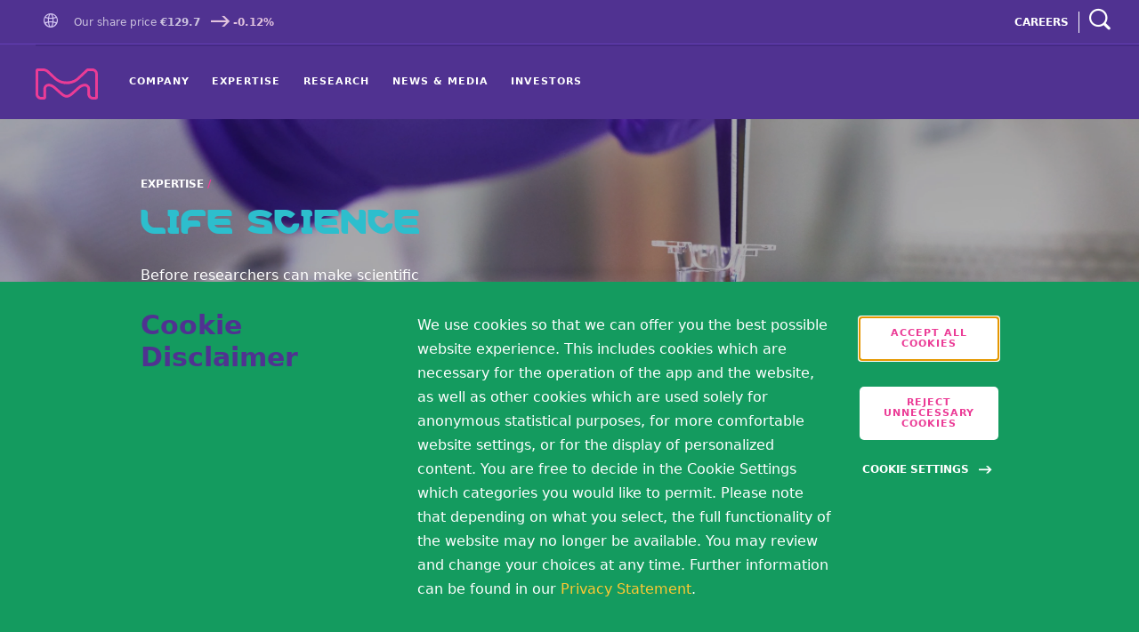

--- FILE ---
content_type: text/html; charset=UTF-8
request_url: https://www.emdgroup.com/en/expertise/life-science.html
body_size: 103670
content:
<!DOCTYPE HTML>
<html lang="en" data-path="/content/corporate/communications/emd-english/en/expertise/life-science/jcr:content">
  <head>
  <meta charset="UTF-8"/>
  <title>Life Science</title>
  <meta name="keywords" content="Life Science,Corporate"/>
  <meta name="description" content="From drug discovery and development to manufacturing and diagnostics, we are dedicated to solving the toughest problems in life science."/>
  <meta name="promotional-image" content="/content/dam/web/corporate/images/component-specific/promotional-image/800-600-4-3-r-and-d-in-life-science.jpg"/>
  <meta name="template" content="mkgaa-basic-editable-template"/>
  <meta name="viewport" content="width=device-width, initial-scale=1"/>
  

  











<meta http-equiv="X-UA-Compatible" content="IE=edge"/>
<meta charset="UTF-8"/>
<meta http-equiv="content-type" content="text/html; charset=UTF-8"/>



<meta name="keywords" content="Life Science, MilliporeSigma, expertise, customers, pharma, biotech, diagnostics, academia, research, industrial, Process Solutions, Merck KGaA, Darmstadt, Germany"/>
<meta name="title" content="Life Science - Company"/>
<meta name="description" content="From drug discovery and development to manufacturing and diagnostics, we are dedicated to solving the toughest problems in life science."/>
<meta property="og:title" content="Life Science - Company"/>
<meta property="og:description" content="From drug discovery and development to manufacturing and diagnostics, we are dedicated to solving the toughest problems in life science."/>
<meta name="updateddate" content="2026-01-07"/>
<meta name="global search category" content="Company Info"/>
<meta name="global search business" content="Life Science"/>
<meta name="global search type" content="Pages"/>
<meta property="og:type" content="website"/>
<meta property="og:url" content="https://www.emdgroup.com:443/en/expertise/life-science.html"/>
<meta name="twitter:card" content="summary_large_image"/>



    <meta property="og:image" content="https://www.emdgroup.com/content/dam/web/corporate/images/component-specific/promotional-image/800-600-4-3-r-and-d-in-life-science.jpg"/>





<meta name="robots" content="all"/>


<script defer="defer" type="text/javascript" src="/.rum/@adobe/helix-rum-js@%5E2/dist/rum-standalone.js"></script>
<link rel="icon" type="image/vnd.microsoft.icon" href="/etc.clientlibs/mkgaa/clientlibs/clientlib-common/resources/assets/favicon/favicon.ico"/>
<link rel="shortcut icon" type="image/x-icon" sizes="32x32" href="/etc.clientlibs/mkgaa/clientlibs/clientlib-common/resources/assets/favicon/favicon_32x32.ico"/>


<link href="/etc.clientlibs/mkgaa/clientlibs/clientlib-common/resources/font/google/notoSansFonts.css" rel="preload" as="font" onload="this.rel='stylesheet'"/>


<link rel="apple-touch-icon" href="/etc.clientlibs/mkgaa/clientlibs/clientlib-common/resources/assets/favicon/touch-icon-iphone.png"/>
<link rel="apple-touch-icon" sizes="76x76" href="/etc.clientlibs/mkgaa/clientlibs/clientlib-common/resources/assets/favicon/touch-icon-ipad.png"/>
<link rel="apple-touch-icon" sizes="120x120" href="/etc.clientlibs/mkgaa/clientlibs/clientlib-common/resources/assets/favicon/touch-icon-iphone-retina.png"/>
<link rel="apple-touch-icon" sizes="152x152" href="/etc.clientlibs/mkgaa/clientlibs/clientlib-common/resources/assets/favicon/touch-icon-ipad-retina.png"/>

	
	  <link rel="alternate" hreflang="de" href="https://www.merckgroup.com/de/expertise/life-science.html"/>
<link rel="alternate" hreflang="en" href="https://www.merckgroup.com/en/expertise/life-science.html"/>
<link rel="alternate" hreflang="en" href="https://www.emdgroup.com/en/expertise/life-science.html"/>

	  <link rel="alternate" hreflang="au-en" href="https://www.merckgroup.com/au-en/expertise/life-science.html"/>
<link rel="alternate" hreflang="kr-ko" href="https://www.merckgroup.com/kr-ko/expertise/life-science.html"/>
<link rel="alternate" hreflang="gb-en" href="https://www.merckgroup.com/uk-en/expertise/life-science.html"/>
<link rel="alternate" hreflang="tr-tr" href="https://www.merckgroup.com/tr-tr/expertise/life-science.html"/>
<link rel="alternate" hreflang="jp-ja" href="https://www.merckgroup.com/jp-ja/expertise/life-science.html"/>
<link rel="alternate" hreflang="tw-zh" href="https://www.merckgroup.com/tw-zh/expertise/life-science.html"/>
<link rel="alternate" hreflang="in-en" href="https://www.merckgroup.com/in-en/expertise/life-science.html"/>

	  
	    <link rel="alternate" hreflang="x-default" href="https://www.emdgroup.com/en/expertise/life-science.html"/>
	  
	



    
<link rel="stylesheet" href="/etc.clientlibs/foundation/clientlibs/main.lc-b4994788cf1eaeed300a0aa7af53f3c8-lc.min.css" type="text/css">
<script src="/etc.clientlibs/clientlibs/granite/jquery.lc-7842899024219bcbdb5e72c946870b79-lc.min.js"></script>
<script src="/etc.clientlibs/clientlibs/granite/utils.lc-e7bf340a353e643d198b25d0c8ccce47-lc.min.js"></script>
<script src="/etc.clientlibs/clientlibs/granite/jquery/granite.lc-543d214c88dfa6f4a3233b630c82d875-lc.min.js"></script>
<script src="/etc.clientlibs/foundation/clientlibs/jquery.lc-dd9b395c741ce2784096e26619e14910-lc.min.js"></script>
<script src="/etc.clientlibs/foundation/clientlibs/shared.lc-41f79c8a45bb1766981ec4ca82d7e0e6-lc.min.js"></script>
<script src="/etc.clientlibs/foundation/clientlibs/main.lc-690ba627a9a2eeef0733ede272cf726b-lc.min.js"></script>





<script>
  fetch('/content/corporate/communications/emd-english/en/expertise/life-science/jcr:content.json?path=\/content\/corporate\/communications\/emd\u002Denglish\/en\/expertise\/life\u002Dscience').then((response) => {
    console.log("Status ", response.status);
    if (response.status === 200) {
      response.text().then((responseText) => {
        var redirectUrl = JSON.parse(responseText).redirect;
        console.log("Redirect URL ", redirectUrl);
        if (redirectUrl) {
            console.log(window.location.origin, redirectUrl);
            window.location.replace(window.location.origin + redirectUrl);
        }
      })
    }
  });
</script>



<link rel="canonical" href="https://www.emdgroup.com/en/expertise/life-science.html"/>




<script type="application/ld+json">
{
  "@context": "https://schema.org",
  "@type": "Organization",
  "url": "https://www.emdgroup.com/en",
  "logo": "https://www.emdgroup.com/content/dam/web/corporate/images/general/us/logos/company-name.svg"
}
</script>

<script type="application/ld+json">
{
  "@context": "https://schema.org",
  "@type": "Organization",
  "name": "Merck KGaA, Darmstadt, Germany",
  "url": "https://www.emdgroup.com/en",
  "sameAs": ["https://www.facebook.com/emdgroup/","https://twitter.com/emdgroup"]
}
</script>

<script type="application/ld+json">
{
  "@context": "https://schema.org",
  "@type": "Organization",
  "url": "https://www.emdgroup.com/en.html",
  "contactPoint": [{"@type":"ContactPoint","telephone":"+49 6151 72-0 ","contactType":"customer service"}]
}
</script>






<link rel="preload" href="/etc.clientlibs/mkgaa/clientlibs/clientlib-common/resources/font/Mkgaa-Regular.woff2" as="font" type="font/woff2" crossorigin="anonymous"/>
<link rel="preload" href="/etc.clientlibs/mkgaa/clientlibs/clientlib-common/resources/font/icons.woff" as="font" type="font/woff" crossorigin="anonymous"/>




 
  
    
    

    

    
    
    
<link rel="stylesheet" href="/etc.clientlibs/mkgaa/clientlibs/clientlib-dependencies.lc-d41d8cd98f00b204e9800998ecf8427e-lc.min.css" type="text/css">
<link rel="stylesheet" href="/etc.clientlibs/mkgaa/clientlibs/clientlib-site.lc-d41d8cd98f00b204e9800998ecf8427e-lc.min.css" type="text/css">
<link rel="stylesheet" href="/etc.clientlibs/mkgaa/clientlibs/clientlib-grid.lc-4fb628f2edf7b457c6ec0b16fbabb054-lc.min.css" type="text/css">
<link rel="stylesheet" href="/etc.clientlibs/mkgaa/clientlibs/clientlib-common.lc-715ba4f1b99653141c18ac405886272a-lc.min.css" type="text/css">
<link rel="stylesheet" href="/etc.clientlibs/mkgaa/clientlibs/clientlib-mkgaa-components.lc-dfed0ba5712f390a306578c62fb4ca49-lc.min.css" type="text/css">



    

  
</head>

  

  <body class="js--global-padding basic-page base-template page basicpage" id="basic-page-3d6d22de10">
    

    
    
      <!--[if lt IE 10]>
      <p class="browserupgrade">You are using an <strong>outdated</strong> browser. Please <a href="http://browsehappy.com/">upgrade your browser</a> to improve your experience.</p>
      <![endif]-->
      <div class="external">
  

  

  

  

  <div class="component disclaimer" data-script="disclaimer" data-mode="share">
    <div class="disclaimer-modal" aria-hidden="true" role="dialog" aria-modal="true" hidden="true">
        <div class="disclaimer-background">
            <img src="/etc.clientlibs/mkgaa/clientlibs/resources/masks/disclaimer.svg" class="disclaimer-background-blur-svg" alt="" loading="lazy"/>
            <div class="disclaimer-background-image">
              <img src="/etc.clientlibs/mkgaa/clientlibs/resources/masks/disclaimer-background.svg" class="disclaimer-background-image-svg" alt="" loading="lazy"/>
            </div>
        </div>
        <div class="disclaimer-modal-content">
            <div class="container">
                <div class="row">
                    <div class="sm-col-6 md-push-2 md-col-8 lg-push-4 lg-col-8 xl-push-4 xl-col-8">
                        <button class="disclaimer-modal-close close" aria-label="Close disclaimer modal">
                          <span class="icon-cross"></span>
                        </button>
                        <p tabindex="0" class="disclaimer-modal-content-title demoted h4">Share Disclaimer</p>
                        <div tabindex="0" class="disclaimer-modal-content-description">
                            <p><p>By sharing this content, you are consenting to share your data to this social media provider. More information are available in our <a title="Privacy &amp; Legal" href="/en/privacy-statement.html">Privacy Statement</a>. <br />
</p>
</p>
                        </div>
                        <div>
                            <button class="button button--magenta button--small disclaimer-modal-submit" aria-label="Accept">OK<span class="button-animated"></span></button>
                            <button class="button button--small button--transparent disclaimer-modal-cancel" aria-label="Do not accept">Cancel</button>
                        </div>
                    </div>
                </div>
            </div>
        </div>
    </div>
</div>

  <div class="component disclaimer" data-script="disclaimer" data-mode="simple">
  <div class="disclaimer-modal" aria-hidden="true" role="dialog" aria-modal="true" hidden="true">
    <div class="disclaimer-background">
      <img src="/etc.clientlibs/mkgaa/clientlibs/resources/masks/disclaimer.svg" class="disclaimer-background-blur-svg" alt="" loading="lazy"/>
      <div class="disclaimer-background-image">
        <img src="/etc.clientlibs/mkgaa/clientlibs/resources/masks/disclaimer-background.svg" class="disclaimer-background-image-svg" alt="" loading="lazy"/>
      </div>
    </div>
    <div class="disclaimer-modal-content"></div>
  </div>
</div>

  
  
  
    

<div class="component new-cookie" data-script="cookie" data-is-new-cookie="true" data-service-config="[{&#34;title&#34;:&#34;Necessary&#34;,&#34;categoryId&#34;:&#34;necessary&#34;,&#34;text&#34;:&#34;These cookies are necessary for the website to operate. Our website cannot function without these cookies and they can only be disabled by changing your browser preferences.&#34;,&#34;disabled&#34;:true,&#34;checked&#34;:false,&#34;requiredCategory&#34;:true},{&#34;title&#34;:&#34;Functional&#34;,&#34;categoryId&#34;:&#34;functional&#34;,&#34;text&#34;:&#34;These cookies enable the provision of advanced functionalities and are used for personalization. The cookies are set in particular in response to your actions and depend on your specific service requests (e.g., setting the language).&#34;,&#34;disabled&#34;:false,&#34;checked&#34;:false,&#34;requiredCategory&#34;:false},{&#34;title&#34;:&#34;Targeting&#34;,&#34;categoryId&#34;:&#34;targeting&#34;,&#34;text&#34;:&#34;These cookies may be set to learn more about your interests and show you relevant ads on other websites. These cookies work by uniquely identifying your browser and device. By integrating these cookies, we aim to learn more about your interests and your surfing behavior and to be able to place our advertising in a targeted manner.&#34;,&#34;services&#34;:[{&#34;service&#34;:&#34;analytics&#34;},{&#34;service&#34;:&#34;share&#34;}],&#34;disabled&#34;:false,&#34;checked&#34;:false,&#34;requiredCategory&#34;:false}]" data-necessary-category="necessary" data-version="expand" data-days-to-expire="180" data-last-modified="2025-11-24 01:17:13" data-sharethis-src="//platform-api.sharethis.com/js/sharethis.js#property=592ee9db9f04270011840055&product=custom-share-buttons" data-adobedtm-src="//assets.adobedtm.com/b5a2629b807e/818100b56afe/launch-5f50de6f2797.min.js" aria-hidden="true">
  <div class="new-cookie__modal" role="dialog" aria-modal="true" aria-labelledby="cookieBannerTitle">
    <div class="new-cookie__modal-content">
      <div class="container">
        <div class="row">
          <p class="new-cookie__title" id="cookieBannerTitle">
            Cookie Disclaimer
          </p>
          <div class="new-cookie__description">
            <p><p>We use cookies so that we can offer you the best possible website experience. This includes cookies which are necessary for the operation of the app and the website, as well as other cookies which are used solely for anonymous statistical purposes, for more comfortable website settings, or for the display of personalized content. You are free to decide in the Cookie Settings which categories you would like to permit. Please note that depending on what you select, the full functionality of the website may no longer be available. You may review and change your choices at any time. Further information can be found in our <a href="/en/privacy-statement.html">Privacy Statement</a>.</p>
</p>
          </div>
          <div class="new-cookie__controls">
            <div class="new-cookie__button-container">
              <button class="button button--small button--white new-cookie__accept-button" aria-label="accept cookies">
                Accept all cookies
                <span class="button-animated"></span>
              </button>
              <button class="button button--small button--white new-cookie__accept-necessary" aria-label="accept only neccesary cookies">
                Reject Unnecessary Cookies
                <span class="button-animated"></span>
              </button>
              <button class="new-cookie__advanced-settings-btn" aria-expanded="false" aria-label="Open disclaimer modal">
                Cookie Settings
                <span class="button-animated"></span>
              </button>
            </div>
          </div>
        </div>
      </div>
    </div>
  </div>

  
    <div class="new-cookie__advanced-opt" role="dialog" aria-modal="true" aria-labelledby="cookieDisclaimerTitle">
      <button class="new-cookie__advanced-opt-close-btn icon-cross" aria-expanded="true" aria-label="Close disclaimer modal"></button>
      <p class="new-cookie__advanced-opt-title h2" id="cookieDisclaimerTitle">
        Cookie Disclaimer
      </p>
      <ul id="js-cookie-list" class="new-cookie__advanced-opt-options" data-cookie-list='[{&#34;name&#34;:&#34;___utmvc&#34;,&#34;category&#34;:&#34;necessary&#34;,&#34;localizedCategory&#34;:&#34;Necessary&#34;},{&#34;name&#34;:&#34;AWSALBCORS&#34;,&#34;category&#34;:&#34;necessary&#34;,&#34;localizedCategory&#34;:&#34;Necessary&#34;},{&#34;name&#34;:&#34;AWSELBCORS&#34;,&#34;category&#34;:&#34;necessary&#34;,&#34;localizedCategory&#34;:&#34;Necessary&#34;},{&#34;name&#34;:&#34;mediaCart&#34;,&#34;category&#34;:&#34;necessary&#34;,&#34;localizedCategory&#34;:&#34;Necessary&#34;},{&#34;name&#34;:&#34;muser&#34;,&#34;category&#34;:&#34;necessary&#34;,&#34;localizedCategory&#34;:&#34;Necessary&#34;},{&#34;name&#34;:&#34;sessionid&#34;,&#34;category&#34;:&#34;necessary&#34;,&#34;localizedCategory&#34;:&#34;Necessary&#34;},{&#34;name&#34;:&#34;versum_location&#34;,&#34;category&#34;:&#34;necessary&#34;,&#34;localizedCategory&#34;:&#34;Necessary&#34;},{&#34;name&#34;:&#34;__cf_bm&#34;,&#34;category&#34;:&#34;functional&#34;,&#34;localizedCategory&#34;:&#34;Functional&#34;},{&#34;name&#34;:&#34;ADRUM_BTa&#34;,&#34;category&#34;:&#34;functional&#34;,&#34;localizedCategory&#34;:&#34;Functional&#34;},{&#34;name&#34;:&#34;AKA_A2&#34;,&#34;category&#34;:&#34;functional&#34;,&#34;localizedCategory&#34;:&#34;Functional&#34;},{&#34;name&#34;:&#34;AkamaiAnalytics_BrowserSessionId&#34;,&#34;category&#34;:&#34;functional&#34;,&#34;localizedCategory&#34;:&#34;Functional&#34;},{&#34;name&#34;:&#34;Bcookie&#34;,&#34;category&#34;:&#34;functional&#34;,&#34;localizedCategory&#34;:&#34;Functional&#34;},{&#34;name&#34;:&#34;CraftSessionId&#34;,&#34;category&#34;:&#34;functional&#34;,&#34;localizedCategory&#34;:&#34;Functional&#34;},{&#34;name&#34;:&#34;FASRV&#34;,&#34;category&#34;:&#34;functional&#34;,&#34;localizedCategory&#34;:&#34;Functional&#34;},{&#34;name&#34;:&#34;FORMASSEMBLY&#34;,&#34;category&#34;:&#34;functional&#34;,&#34;localizedCategory&#34;:&#34;Functional&#34;},{&#34;name&#34;:&#34;has_js&#34;,&#34;category&#34;:&#34;functional&#34;,&#34;localizedCategory&#34;:&#34;Functional&#34;},{&#34;name&#34;:&#34;HTML_BitRateBucketCsv&#34;,&#34;category&#34;:&#34;functional&#34;,&#34;localizedCategory&#34;:&#34;Functional&#34;},{&#34;name&#34;:&#34;HTML_isPlayingCount&#34;,&#34;category&#34;:&#34;functional&#34;,&#34;localizedCategory&#34;:&#34;Functional&#34;},{&#34;name&#34;:&#34;HTML_VisitCountCookie&#34;,&#34;category&#34;:&#34;functional&#34;,&#34;localizedCategory&#34;:&#34;Functional&#34;},{&#34;name&#34;:&#34;HTML_VisitIntervalStartTime&#34;,&#34;category&#34;:&#34;functional&#34;,&#34;localizedCategory&#34;:&#34;Functional&#34;},{&#34;name&#34;:&#34;HTML_VisitValueCookie&#34;,&#34;category&#34;:&#34;functional&#34;,&#34;localizedCategory&#34;:&#34;Functional&#34;},{&#34;name&#34;:&#34;incap_ses_...&#34;,&#34;category&#34;:&#34;functional&#34;,&#34;localizedCategory&#34;:&#34;Functional&#34;},{&#34;name&#34;:&#34;m_survey47_2_1&#34;,&#34;category&#34;:&#34;functional&#34;,&#34;localizedCategory&#34;:&#34;Functional&#34;},{&#34;name&#34;:&#34;nxrCookieAgreement&#34;,&#34;category&#34;:&#34;functional&#34;,&#34;localizedCategory&#34;:&#34;Functional&#34;},{&#34;name&#34;:&#34;personalization_id&#34;,&#34;category&#34;:&#34;functional&#34;,&#34;localizedCategory&#34;:&#34;Functional&#34;},{&#34;name&#34;:&#34;PHPSESSID&#34;,&#34;category&#34;:&#34;functional&#34;,&#34;localizedCategory&#34;:&#34;Functional&#34;},{&#34;name&#34;:&#34;RT&#34;,&#34;category&#34;:&#34;functional&#34;,&#34;localizedCategory&#34;:&#34;Functional&#34;},{&#34;name&#34;:&#34;VISITOR_INFO1_LIVE&#34;,&#34;category&#34;:&#34;functional&#34;,&#34;localizedCategory&#34;:&#34;Functional&#34;},{&#34;name&#34;:&#34;_fbp&#34;,&#34;category&#34;:&#34;targeting&#34;,&#34;localizedCategory&#34;:&#34;Targeting&#34;},{&#34;name&#34;:&#34;_ga&#34;,&#34;category&#34;:&#34;targeting&#34;,&#34;localizedCategory&#34;:&#34;Targeting&#34;},{&#34;name&#34;:&#34;_gat…&#34;,&#34;category&#34;:&#34;targeting&#34;,&#34;localizedCategory&#34;:&#34;Targeting&#34;},{&#34;name&#34;:&#34;_ _gat_UA-43815746-1&#34;,&#34;category&#34;:&#34;targeting&#34;,&#34;localizedCategory&#34;:&#34;Targeting&#34;},{&#34;name&#34;:&#34;_gat_gtag_UA_43815746_1&#34;,&#34;category&#34;:&#34;targeting&#34;,&#34;localizedCategory&#34;:&#34;Targeting&#34;},{&#34;name&#34;:&#34;_gid&#34;,&#34;category&#34;:&#34;targeting&#34;,&#34;localizedCategory&#34;:&#34;Targeting&#34;},{&#34;name&#34;:&#34;igodigitalst&#34;,&#34;category&#34;:&#34;targeting&#34;,&#34;localizedCategory&#34;:&#34;Targeting&#34;},{&#34;name&#34;:&#34;igodigitalstdomain&#34;,&#34;category&#34;:&#34;targeting&#34;,&#34;localizedCategory&#34;:&#34;Targeting&#34;},{&#34;name&#34;:&#34;igodigitaltc2&#34;,&#34;category&#34;:&#34;targeting&#34;,&#34;localizedCategory&#34;:&#34;Targeting&#34;},{&#34;name&#34;:&#34;mf_[website-id]&#34;,&#34;category&#34;:&#34;targeting&#34;,&#34;localizedCategory&#34;:&#34;Targeting&#34;},{&#34;name&#34;:&#34;mf_user&#34;,&#34;category&#34;:&#34;targeting&#34;,&#34;localizedCategory&#34;:&#34;Targeting&#34;},{&#34;name&#34;:&#34;_svcsc&#34;,&#34;category&#34;:&#34;targeting&#34;,&#34;localizedCategory&#34;:&#34;Targeting&#34;},{&#34;name&#34;:&#34;sticky&#34;,&#34;category&#34;:&#34;targeting&#34;,&#34;localizedCategory&#34;:&#34;Targeting&#34;},{&#34;name&#34;:&#34;uniqueid&#34;,&#34;category&#34;:&#34;targeting&#34;,&#34;localizedCategory&#34;:&#34;Targeting&#34;},{&#34;name&#34;:&#34;visid_incap_...&#34;,&#34;category&#34;:&#34;targeting&#34;,&#34;localizedCategory&#34;:&#34;Targeting&#34;},{&#34;name&#34;:&#34;YSC&#34;,&#34;category&#34;:&#34;targeting&#34;,&#34;localizedCategory&#34;:&#34;Targeting&#34;}]'>
        <li class="new-cookie__advanced-opt-option">
          <div class="new-cookie__advanced-opt-toggle-wrapper">
            <button class="new-cookie__advanced-opt-toggle" aria-expanded="false">
              <div class="new-cookie__advanced-opt-toggle-title">
                Necessary
                <div class="new-cookie__advanced-opt-toggle-icon-wrapper" aria-hidden="true">
                  <span class="new-cookie__advanced-opt-toggle-plus-icon">+</span>
                  <span class="new-cookie__advanced-opt-toggle-minus-icon">-</span>
                </div>
              </div>
            </button>
            <p class="new-cookie__advanced-opt-toggle-panel-wrapper" aria-hidden="true">
              These cookies are necessary for the website to operate. Our website cannot function without these cookies and they can only be disabled by changing your browser preferences.
            </p>
          </div>
          <span class="new-cookie__advanced-opt-toggle-icon">
            <label class="new-cookie__advanced-opt-toggle-label" for="toggle-0">
              
                <input type="checkbox" class="new-cookie__advanced-opt-checkbox" id="toggle-0" aria-label="Necessary Cookie Category" data-category="necessary" disabled checked/>
              
              
              <span class="new-cookie__advanced-opt-toggle-slider" aria-hidden="true"></span>
            </label>
          </span>
        </li>
      
        <li class="new-cookie__advanced-opt-option">
          <div class="new-cookie__advanced-opt-toggle-wrapper">
            <button class="new-cookie__advanced-opt-toggle" aria-expanded="false">
              <div class="new-cookie__advanced-opt-toggle-title">
                Functional
                <div class="new-cookie__advanced-opt-toggle-icon-wrapper" aria-hidden="true">
                  <span class="new-cookie__advanced-opt-toggle-plus-icon">+</span>
                  <span class="new-cookie__advanced-opt-toggle-minus-icon">-</span>
                </div>
              </div>
            </button>
            <p class="new-cookie__advanced-opt-toggle-panel-wrapper" aria-hidden="true">
              These cookies enable the provision of advanced functionalities and are used for personalization. The cookies are set in particular in response to your actions and depend on your specific service requests (e.g., setting the language).
            </p>
          </div>
          <span class="new-cookie__advanced-opt-toggle-icon">
            <label class="new-cookie__advanced-opt-toggle-label" for="toggle-1">
              
              
                
                
                  <input type="checkbox" class="new-cookie__advanced-opt-checkbox" id="toggle-1" aria-label="Functional Cookie Category" data-category="functional"/>
                
              
              <span class="new-cookie__advanced-opt-toggle-slider" aria-hidden="true"></span>
            </label>
          </span>
        </li>
      
        <li class="new-cookie__advanced-opt-option">
          <div class="new-cookie__advanced-opt-toggle-wrapper">
            <button class="new-cookie__advanced-opt-toggle" aria-expanded="false">
              <div class="new-cookie__advanced-opt-toggle-title">
                Targeting
                <div class="new-cookie__advanced-opt-toggle-icon-wrapper" aria-hidden="true">
                  <span class="new-cookie__advanced-opt-toggle-plus-icon">+</span>
                  <span class="new-cookie__advanced-opt-toggle-minus-icon">-</span>
                </div>
              </div>
            </button>
            <p class="new-cookie__advanced-opt-toggle-panel-wrapper" aria-hidden="true">
              These cookies may be set to learn more about your interests and show you relevant ads on other websites. These cookies work by uniquely identifying your browser and device. By integrating these cookies, we aim to learn more about your interests and your surfing behavior and to be able to place our advertising in a targeted manner.
            </p>
          </div>
          <span class="new-cookie__advanced-opt-toggle-icon">
            <label class="new-cookie__advanced-opt-toggle-label" for="toggle-2">
              
              
                
                
                  <input type="checkbox" class="new-cookie__advanced-opt-checkbox" id="toggle-2" aria-label="Targeting Cookie Category" data-category="targeting"/>
                
              
              <span class="new-cookie__advanced-opt-toggle-slider" aria-hidden="true"></span>
            </label>
          </span>
        </li>
      </ul>
      <footer class="new-cookie__advanced-opt-footer">
        <a class="new-cookie__advanced-opt-policy-cta" href="/en/privacy-statement.html">
          Cookie Policy
        </a>
        <button class="new-cookie__advanced-opt-confirm-choices button button--small button--magenta js-cookie-confirm">
          Confirm my choices
          <span class="button-animated"></span>
        </button>
        <button class="new-cookie__advanced-opt-select-all button button--small button--magenta js-cookie-accept-all">
          Accept all cookies
          <span class="button-animated"></span>
        </button>
        
          <button class="button button--small button--magenta new-cookie__accept-necessary" aria-label="accept only neccesary cookies">
            Reject Unnecessary Cookies
            <span class="button-animated"></span>
          </button>
        
    </footer>
    </div>
  
</div>

  
  

  
  
    
    <div style="display: none" id="service-config">
      {&#34;analytics&#34;:&#34;targeting&#34;,&#34;share&#34;:&#34;targeting&#34;}
    </div>
  
  



  <div class="component disclaimer" data-script="disclaimer" data-mode="conference-call">
    <div class="disclaimer-modal" aria-hidden="true" role="dialog" aria-modal="true" hidden="true">
      <div class="disclaimer-background">
        <img src="/etc.clientlibs/mkgaa/clientlibs/resources/masks/disclaimer.svg" class="disclaimer-background-blur-svg" alt="" loading="lazy"/>
        <div class="disclaimer-background-image">
          <img src="/etc.clientlibs/mkgaa/clientlibs/resources/masks/disclaimer-background.svg" class="disclaimer-background-image-svg" alt="" loading="lazy"/>
        </div>
      </div>
      <div class="disclaimer-modal-content">
        <div class="container">
          <div class="row">
            <div class="disclaimer-modal-content-image lg-col-3 xl-col-3">
              <img src="/content/dam/web/corporate/images/general/global/logos/String-Vibrant-M-1-RGB.png" alt="Disclaimer Image"/>
            </div>
            <div class="lg-col-12 lg-push-1 xl-col-12 xl-push-1">
              <button class="disclaimer-modal-close close" aria-label="Close disclaimer modal">
                <span class="icon-cross"></span>
              </button>
              <p tabindex="0" class="disclaimer-modal-content-title demoted h4">Disclaimer</p>
              <div tabindex="0" class="disclaimer-modal-content-description">
                <p><p>Publication of Merck KGaA, Darmstadt, Germany.<br />
In the United States and Canada the subsidiaries of<br />
Merck KGaA, Darmstadt, Germany operate under the umbrella brand EMD.</p>
</p>
              </div>
              <div>
                <button class="button button--magenta button--small disclaimer-modal-submit" aria-label="Accept">Accept<span class="button-animated"></span></button>
              </div>
            </div>
          </div>
        </div>
      </div>
    </div>
</div>

</div>

      <div>
  <a id="skip-link" class="skip-link" href="#main-content" aria-label="Skip to main content" data-script="skipLink" tabindex="1">
    <span class="skip-link__text">
      Skip to main content
    </span>
  </a>
</div>


      <nav class="wrapper" aria-label="main navigation">
        
<div><div class="section"><div class="new"></div>
</div><div class="iparys_inherited"><div class="headerpar iparsys parsys"><div class="main-navigation section"><script type="text/x-template" id="cart-icon-template">
  <a :href="cartUrl" :aria-label="cartLabel" class="navigation-desktop-search-cart-container-text">
    <div
      class="icon-download-files"
      v-if="emptyCart">
    </div>
    <div
      class="icon-cart-base"
      v-else>
      <span class="navigation-desktop-search-cart-added-items" aria-hidden="true"> {{ cartLength }} </span>
    </div>
  </a>
</script>




<div class="component navigation navigation--new
     navigation--default
    " data-script="navigation" data-domain="https://search.emdgroup.com" data-endpoint-search="/v1/search" data-endpoint-filter="/v1/filter" data-endpoint-autocomplete="/v1/autocomplete" data-endpoint-suggest="/v1/suggest" data-api-key="real" data-redirect-url="https://www.emdgroup.com/en/search.html" data-language="en" data-search-domain="global_emd" data-stock-endpoint="/content/corporate/communications/emd-english/en/jcr:content/headerpar/main_navigation.json" data-is-main-navigation="true" data-mobile-accordion="true">
  <div class="navigation-desktop">
    <div class="navigation-header">
      <div class="navigation-desktop-overlay"></div>
      <div class="navigation-desktop-search-overlay"></div>
      <div class="navigation-desktop-top">
        <div class="navigation-desktop-top-layout">
          <div class="navigation-desktop-top-layout-left">
            
  <div class="navigation-desktop-language">
    
      <a href="/en/worldwide.html" aria-label="Go to Homepage">
        <span class="navigation-desktop-country-selector-open-button" role="button" aria-label="Go to Homepage" data-open-country-selector="false">
          <span class="navigation-desktop-language-global">
            <div class="navigation-desktop-language-global-icon">
              <span class="icon-globe"></span>
            </div>
          </span>
        </span>
      </a>
    
    
    
    
  </div>

            
              <div class="navigation-desktop-stock" id="navigation-desktop-stock" tabindex="0">
                <span class="navigation-desktop-stock-company">Our share price</span>
                <div class="navigation-desktop-stock-price">
                  {{ price }}
                </div>
                <div class="navigation-desktop-stock-delta" v-bind:class="{ 'navigation-desktop-stock-delta--positive': delta >= 0, 'navigation-desktop-stock-delta--negative': delta < 0 }">
                  <span class="icon-arrow-right"></span>
                  {{ delta }}%
                </div>
              </div>
            
          </div>
          <div class="navigation-desktop-top-layout-right">
            
              
                <div class="navigation-desktop-top-layout-right-decommissionedlink">
                  <a href="https://careers.emdgroup.com/us/en" aria-label="CAREERS" class="js-sanitize-internal-domains">CAREERS</a>
                </div>
                <span class="navigation-desktop-top-layout-right-decommissionedlink-border"></span>
              
            
            <div id="media-center-nav-cart-icon-desktop" class="navigation-desktop-search-cart-container">
              <cart-icon-template cart-url="/en/download-cart.html"></cart-icon-template>
            </div>
            <div class="navigation-desktop-search-open" role="search" aria-label="navigation search">
              <button class="navigation-desktop-search-open-cta" aria-label="navigation search">
                <div class="icon-search"></div>
              </button>
            </div>
          </div>
          
        </div>
      </div>
      <div class="navigation-desktop-bottom">
        <div class="navigation-desktop-bottom-line"></div>
        <div class="navigation-desktop-brand">
          <a class="navigation-desktop-logo" aria-label="Company name Merck KGaA, Darmstadt, Germany" href="/en.html" style="height : 35px;">
             <span aria-hidden="true">
               <?xml version="1.0" encoding="UTF-8" standalone="no"?>
<svg xmlns="http://www.w3.org/2000/svg" height="312" viewBox="0 0 623 312" width="623">
    
  <path class="base" d="M596.258 251.315v34.13l-1.33.04-2.8.03-12.261.02-6.14.01c-.72-.05-1.41-.09-2.11-.12-.35-.03-.7 0-1.05-.06l-1.04-.17-1.04-.15c-.35-.04-.7-.09-1.03-.2-.67-.18-1.35-.36-2.03-.52-.68-.17-1.31-.48-1.98-.7l-.99-.35-.94-.47c-.62-.33-1.29-.55-1.88-.94-.59-.37-1.19-.74-1.8-1.09-.6-.37-1.12-.84-1.7-1.25-.28-.21-.58-.4-.85-.63l-.77-.72-.78-.71-.4-.35c-.12-.13-.23-.26-.35-.39a68.593 68.593 0 0 0-1.42-1.56c-.45-.54-.83-1.13-1.27-1.68-.2-.29-.45-.54-.62-.85l-.54-.91c-.8-1.16-1.32-2.47-1.97-3.71l-.72-1.97c-.29-.64-.43-1.33-.6-2.01l-.27-1.01-.14-.51-.07-.52c-.1-.69-.2-1.39-.32-2.08-.09-.7-.07-1.41-.12-2.11l-.07-1.06v-1.51l-.01-49.14c-.18-11.78-4.25-23.5-11.63-32.62a54.126 54.126 0 0 0-13.02-11.72c-4.95-3.18-10.46-5.58-16.27-6.87l-1.08-.27-1.1-.18-2.2-.35c-.74-.1-1.47-.25-2.21-.3l-2.22-.13-2.23-.1-.56-.02-.49.01-.99.02c-1.31.05-2.63.03-3.94.16a82.815 82.815 0 0 0-15.49 2.48c-10.09 2.6-19.4 6.93-27.8 12.01-8.41 5.09-15.99 10.93-23.06 16.95-7.07 6.02-13.67 12.25-20.11 18.28-3.21 3.01-6.39 5.98-9.55 8.82l-9.91 8.87c-6.62 5.98-13.1 11.96-19.56 17.63-6.47 5.66-12.94 11.03-19.52 15.55-6.57 4.53-13.26 8.09-19.84 9.97-3.29.97-6.55 1.45-9.82 1.55-3.27.09-6.52-.23-9.8-1.02-3.28-.78-6.59-1.97-9.9-3.51-3.32-1.56-6.63-3.48-9.93-5.63-6.6-4.32-13.09-9.59-19.56-15.18-6.47-5.6-12.92-11.54-19.52-17.52-3.3-2.99-6.63-5.99-10-8.97-3.15-2.79-6.32-5.71-9.51-8.7-6.4-5.99-12.94-12.21-19.92-18.27-6.99-6.05-14.4-11.98-22.66-17.22-8.23-5.23-17.34-9.79-27.29-12.73a86.674 86.674 0 0 0-15.34-3.08l-3.93-.31c-1.31-.07-2.63-.08-3.94-.12-.62-.03-1.38.01-2.13.04l-2.23.11c-.74.06-1.49.05-2.22.17l-2.21.33c-5.87.93-11.58 2.84-16.76 5.68a53.97 53.97 0 0 0-13.76 10.86c-3.93 4.33-7.24 9.26-9.55 14.67a54.038 54.038 0 0 0-4.23 17.06l-.11 2.2-.05 1.1c-.01.35-.04.78-.03 1.02v78.62l-1.43.04-13.02.04-6.63.02h-1.24c-.15 0-.28 0-.36-.01l-1.14-.07-1.14-.05-.57-.02-.56-.1c-.75-.12-1.5-.24-2.25-.33-.73-.2-1.46-.4-2.2-.57l-.55-.13-.53-.2-1.06-.4-1.04-.37-1.02-.51c-1.4-.59-2.67-1.44-3.97-2.22-.6-.47-1.21-.92-1.82-1.37-.62-.45-1.13-1.02-1.71-1.51a30.598 30.598 0 0 1-5.59-7.17 30.927 30.927 0 0 1-3-8.53c-.1-.75-.22-1.5-.35-2.25l-.11-2.29c-.07-.61-.04-1.93-.05-2.99V26.315h48.411l.65.03 1.31.06c.86.01 1.79.13 2.69.21.91.07 1.82.19 2.72.33a61.826 61.826 0 0 1 20.68 6.83 62.38 62.38 0 0 1 9.14 6.04c.7.59 1.43 1.14 2.11 1.75l1.02.91.51.45.59.55 4.82 4.53 38.58 36.24 19.29 18.12 4.93 4.66 2.54 2.41c.84.81 1.68 1.61 2.61 2.38l5.45 4.67 5.67 4.4a186.056 186.056 0 0 0 24.22 15.3c8.48 4.4 17.31 8.1 26.33 11.15 9.02 3.09 18.31 5.29 27.67 6.92l3.51.59 1.76.29 1.77.21 7.07.84c4.73.34 9.45.78 14.19.8 4.73.19 9.46.01 14.2-.12l7.09-.48c1.18-.06 2.36-.2 3.54-.34l3.54-.4c9.42-1.16 18.78-2.91 27.96-5.47 18.32-5.17 36.01-12.99 51.86-23.72a180.885 180.885 0 0 0 22.46-17.8l19.35-18.17 38.69-36.34 19.35-18.17 9.67-9.08.63-.59h42.529l.29.02.57.04 1.14.06c.38.03.77 0 1.14.06l1.12.18c1.52.15 2.96.62 4.43.98 2.88.93 5.6 2.34 8.08 4.09.59.48 1.25.87 1.81 1.39.56.52 1.12 1.03 1.69 1.53 1.02 1.13 2.1 2.21 2.95 3.48l.69.91.58.98c.37.66.85 1.26 1.13 1.97l.98 2.05c.25.72.5 1.43.78 2.13.91 2.89 1.38 6.9 1.44 9.97v195.17zm26.3-195.162v-.998c-.154-5.565-1.071-11.913-2.75-17.14-.49-1.37-.99-2.74-1.51-4.1-.58-1.33-1.23-2.63-1.86-3.94-.59-1.33-1.42-2.53-2.15-3.78l-1.14-1.85-1.29-1.75c-1.67-2.38-3.65-4.51-5.65-6.6-1.06-.99-2.14-1.96-3.221-2.93-1.09-.96-2.29-1.78-3.44-2.66-4.72-3.36-9.96-6.04-15.51-7.81-2.8-.78-5.61-1.56-8.5-1.91l-2.16-.32c-.72-.1-1.44-.1-2.17-.16l-2.17-.11-1.08-.05-.54-.02h-44.55c-2.21.02-4.37.36-6.46 1.03-2.08.66-4.05 1.65-5.83 2.92-.89.63-1.74 1.33-2.54 2.09l-1.79 1.68-9.67 9.08-19.35 18.17-38.69 36.33-19.35 18.17a154.409 154.409 0 0 1-19.09 15.12c-13.47 9.13-28.55 15.79-44.26 20.23-7.87 2.2-15.94 3.7-24.08 4.71l-3.06.35c-1.02.12-2.04.25-3.06.29l-6.15.42c-4.11.1-8.23.28-12.34.1-4.12-.01-8.21-.41-12.3-.69l-6.11-.73-1.53-.18-1.51-.25-3.03-.51c-8.06-1.4-16.05-3.28-23.77-5.94-7.73-2.62-15.27-5.76-22.49-9.51a158.49 158.49 0 0 1-20.6-13.02l-4.82-3.74-4.62-3.97c-.78-.64-1.53-1.37-2.29-2.09l-2.27-2.16-4.72-4.45-19.4-18.22-38.79-36.44-4.85-4.56-.63-.58-.73-.65-1.45-1.3c-.97-.87-2-1.66-2.99-2.49a88.202 88.202 0 0 0-12.98-8.57 88.172 88.172 0 0 0-29.45-9.74c-1.28-.19-2.57-.37-3.86-.47-1.3-.12-2.56-.26-3.92-.31l-2-.09-1-.04-.85-.01h-51.93c-4.49-.09-8.44 1.06-12 3.21a21.565 21.565 0 0 0-8.16 9.1c-.88 1.88-1.5 3.82-1.82 5.91-.35 2.08-.27 4.34-.27 6.54v229.67c.01 1.16-.03 2.04.06 3.64.07 1.45.13 2.89.24 4.34.2 1.44.42 2.88.65 4.31a57.434 57.434 0 0 0 5.79 16.38c2.81 5.09 6.43 9.71 10.63 13.69 1.08.96 2.11 1.99 3.27 2.87 1.15.88 2.32 1.75 3.49 2.6 2.45 1.56 4.92 3.1 7.58 4.28l1.97.93 2.04.76 2.05.74 1.03.36 1.05.28c1.41.37 2.82.73 4.23 1.07 1.43.24 2.87.46 4.31.67l1.08.15 1.09.07 2.18.12 2.18.1c.2.01.34.01.47.01h1.24l6.63-.02 6.63-.02h3.3l3.58-.03 1.89-.05c1.1-.03 2.21-.12 3.3-.19 2.19-.2 4.39-.43 6.45-.94 2.08-.47 4.04-1.16 5.83-2.08 1.76-.94 3.35-2.13 4.75-3.63 1.38-1.5 2.49-3.2 3.27-5.01.79-1.8 1.29-3.76 1.54-5.87.25-2.12.17-4.37.19-6.57v-80.61l.12-2.31c.25-2.95.95-5.84 2.12-8.57 1.14-2.74 2.87-5.24 4.87-7.45a27.986 27.986 0 0 1 6.95-5.52c2.59-1.42 5.39-2.33 8.25-2.78l1.07-.18c.36-.08.72-.04 1.09-.07l1.09-.06c.36-.02.7-.06 1.19-.03l2.69.08 2.68.21c3.57.38 7.12 1.1 10.64 2.14 7.04 2.07 13.93 5.45 20.62 9.7 6.69 4.24 13.16 9.37 19.54 14.9 6.39 5.54 12.67 11.51 19.19 17.61 3.26 3.05 6.59 6.14 10.07 9.21 3.26 2.88 6.49 5.79 9.75 8.75 6.51 5.9 13.07 11.95 19.98 17.93 6.92 5.97 14.17 11.91 22.37 17.3 4.11 2.68 8.46 5.22 13.15 7.43 4.7 2.19 9.74 4.05 15.07 5.31 10.65 2.6 22.44 2.23 32.84-.84 5.21-1.5 10.11-3.54 14.67-5.86 4.57-2.33 8.79-4.96 12.8-7.7 8.012-5.51 15.15-11.48 21.99-17.47 6.84-6 13.36-12.02 19.87-17.9l9.87-8.82c3.42-3.08 6.71-6.15 9.95-9.19 6.47-6.07 12.76-11.98 19.16-17.43 6.39-5.45 12.9-10.41 19.64-14.48 6.72-4.07 13.66-7.22 20.72-9.04 3.53-.92 7.09-1.48 10.67-1.71.89-.1 1.79-.06 2.69-.11l.67-.02.34-.01.27.02 1.09.07 1.09.04c.36.02.72.12 1.07.16l1.07.16.54.07.522.15c5.679 1.23 10.899 4.72 14.649 9.36 3.79 4.66 5.75 10.56 5.9 16.45l.01 48.93v1.56l.09 2c.08 1.34.1 2.68.26 4l.6 3.98.16.99.24.98.5 1.95c.33 1.3.66 2.61 1.16 3.86.46 1.26.91 2.53 1.41 3.77 1.15 2.43 2.26 4.88 3.73 7.13l1.05 1.71c.35.58.78 1.09 1.17 1.64.81 1.07 1.59 2.16 2.44 3.19l2.7 2.98c.23.24.45.5.69.73l.74.68 1.48 1.36 1.5 1.34c.51.43 1.06.82 1.59 1.23 1.08.79 2.13 1.64 3.26 2.36l3.44 2.09c1.15.7 2.39 1.22 3.59 1.82l1.82.86 1.89.71c1.27.45 2.51.96 3.81 1.32l3.9 1.01c.65.18 1.31.29 1.97.39l1.99.31 1.99.29c.66.1 1.34.1 2 .15l4.01.19 6.12-.01 12.26-.02c1.06 0 2.18-.01 3.33-.03l1.74-.05c1.01-.03 2.04-.09 3.05-.18 2.03-.14 4.05-.39 5.99-.8 1.94-.4 3.83-.92 5.5-1.74a17.94 17.94 0 0 0 4.64-2.98c1.39-1.25 2.6-2.74 3.51-4.32.92-1.59 1.57-3.28 2.01-5.11.44-1.82.62-3.82.63-5.86v-39.43l.01-195.11v-.002z" fill="#eb3c96"/>
    
  <path class="primary" d="M593.718 293.035l-10.74-.39-5.4-.17-2.7-.08c-.44-.02-.931-.02-1.32-.05l-1.14-.1-2.28-.19-2.24-.42-1.12-.2c-.371-.06-.73-.21-1.1-.3l-2.18-.63c-2.83-1.05-5.62-2.22-8.11-3.94-5.1-3.2-9.191-7.83-12.08-13.01-1.33-2.65-2.55-5.39-3.18-8.3-.44-1.42-.58-2.91-.82-4.37-.16-.73-.111-1.48-.17-2.22l-.06-1.11-.03-.56-.02-.28v-.34c-.01-16.74-.19-33.39-.57-50.22-.421-14.14-7.64-27.73-18.921-35.63-3.29-2.46-7.01-4.26-10.81-5.69l-2.9-.94c-.97-.3-1.98-.46-2.97-.69l-1.48-.31c-.5-.1-1-.13-1.51-.19l-3.01-.32c-1.01-.02-2.01-.02-3.02-.02h-1.5l-1.43.11c-.95.08-1.9.14-2.85.25l-2.83.39c-3.75.62-7.46 1.45-11.03 2.63-3.57 1.18-7.04 2.57-10.36 4.23a90.387 90.387 0 0 0-9.57 5.53c-3.04 2.04-5.97 4.22-8.77 6.52-2.79 2.32-5.47 4.74-8.06 7.26 3.09-1.86 6.22-3.62 9.37-5.3 3.16-1.66 6.35-3.19 9.57-4.59 3.23-1.38 6.5-2.58 9.79-3.63 3.29-1.03 6.62-1.81 9.95-2.42 3.33-.61 6.68-.9 10-1.04l2.49-.04c.83 0 1.66.05 2.49.08l1.24.04 1.14.14 2.27.26 2.22.5c.37.09.74.14 1.1.26l1.08.36c.71.25 1.44.43 2.14.73l2.06.91c2.67 1.35 5.26 2.88 7.47 4.9 1 .74 1.8 1.72 2.7 2.57.46.41.81.94 1.22 1.41l1.18 1.43c1.41 2.03 2.75 4.1 3.71 6.35 2 4.45 3.01 9.27 2.94 14.06l-.25 12.47-.16 12.55c-.09 8.36-.14 16.72-.14 25.08v.34l.02.41.04.81.08 1.62c.08 1.08.06 2.17.27 3.24.33 2.15.6 4.3 1.23 6.39 1 4.24 2.78 8.25 4.83 12.06 4.33 7.5 10.48 13.97 17.95 18.29 3.66 2.28 7.72 3.85 11.82 5.09l3.13.74c.52.11 1.04.26 1.57.33l1.59.21c1.06.14 2.12.28 3.18.39l3.2.09 1.6.03c.52 0 .92-.02 1.38-.04l2.7-.09 5.39-.2 10.85-.44c.94-.05 1.9-.1 2.87-.18l1.92-.15c.68-.07 1.36-.12 2.02-.22 2.68-.34 5.29-.87 7.58-1.87 1.15-.5 2.23-1.1 3.19-1.89.97-.78 1.79-1.8 2.37-2.9 1.16-2.23 1.48-4.68 1.53-7.28.02-1.3-.05-2.62-.09-3.921l-.08-1.909-.08-1.35-.32-5.4-.7-10.79c-1-14.39-2.26-28.77-3.94-43.16-1.69 14.39-2.95 28.77-3.94 43.16l-.7 10.79-.32 5.4-.08 1.35-.08.93-.15 1.75c-.1 1.13-.15 2.28-.7 3.269a2.87 2.87 0 0 1-1.22 1.141c-.51.25-1.08.38-1.64.48-1.12.18-2.24.22-3.32.22l-1.7-.04-2.55-.03zm-347.19-154.94c6.83 2.99 13.94 5.28 21.12 7.33l5.44 1.34 2.73.66 2.75.53 5.51 1.05c1.85.28 3.7.52 5.55.78 3.7.58 7.43.8 11.16 1.14l1.4.12 1.4.05 2.8.1c1.87.05 3.74.16 5.61.15l5.61-.08c.929-.02 1.87-.02 2.799-.06l2.8-.17 5.6-.37 5.58-.63 2.79-.32 2.78-.44 5.55-.91 5.5-1.17 2.75-.59 2.72-.71 5.43-1.45 5.36-1.71 2.68-.87 2.63-.99 5.26-2c13.84-5.76 26.98-13.24 38.61-22.6 2.96-2.27 5.71-4.79 8.49-7.26 1.39-1.23 2.67-2.59 4.01-3.87 1.32-1.3 2.66-2.61 3.88-3.91 4.98-5.21 9.93-10.45 14.83-15.73 9.81-10.57 19.44-21.34 28.78-32.41-11.63 8.63-22.98 17.56-34.15 26.68-5.58 4.56-11.12 9.17-16.63 13.81-1.38 1.19-2.74 2.25-4.09 3.34-1.37 1.07-2.67 2.2-4.07 3.22-2.81 2.03-5.55 4.13-8.47 5.98-11.43 7.73-23.84 13.81-36.66 18.58l-4.87 1.65-2.43.83-2.47.71-4.93 1.43-4.99 1.22-2.49.61-2.52.5-5.03 1.01-5.08.79-2.54.4-2.55.28-5.11.59-5.13.37-2.57.19c-.86.05-1.72.06-2.57.09l-5.15.16c-1.72.04-3.43-.03-5.15-.04l-2.58-.03-1.29-.01-1.29-.07c-3.43-.22-6.87-.29-10.28-.7l-5.13-.51-5.1-.73-2.56-.36-2.53-.47-5.08-.94c-6.71-1.49-13.43-3.12-19.96-5.36-3.32-1-6.52-2.28-9.77-3.49l-1.22-.46-1.19-.52-2.39-1.03-2.39-1.03c-.8-.33-1.6-.68-2.37-1.08-3.12-1.53-6.29-2.98-9.33-4.7-1.52-.85-3.11-1.61-4.59-2.53l-4.51-2.7c-1.53-.86-2.95-1.89-4.43-2.84-1.45-.99-2.97-1.89-4.39-2.94-2.84-2.08-5.77-4.07-8.52-6.35-2.78-2.21-5.65-4.42-8.54-6.62-2.88-2.2-5.78-4.38-8.69-6.53 4.66 5.55 9.38 10.94 14.19 16.42 2.35 2.79 4.98 5.32 7.56 7.94 1.29 1.31 2.7 2.48 4.05 3.72 1.38 1.21 2.71 2.49 4.17 3.61l4.32 3.45c1.43 1.17 2.98 2.17 4.47 3.26 2.97 2.21 6.13 4.12 9.27 6.1.78.51 1.58.97 2.39 1.41l2.43 1.35 2.43 1.35 1.22.68 1.25.61c3.35 1.62 6.67 3.31 10.12 4.7m-161.459 70.48c-.6 14.39-1.02 28.77-1.3 43.16-.14 7.19-.24 14.39-.31 21.58l-.07 10.79-.02 3.08c-.01.77.02 1.57-.31 2.28-.32.74-1.12 1.08-1.85 1.26-.75.19-1.52.28-2.3.34l-.58.04-.77.04-2.52.07-5.34.05-10.79.15-2.7.05c-.43 0-.95.03-1.3.01l-1.12-.04-2.24-.06-2.22-.3c-5.95-.75-11.6-3.29-16.5-6.86-2.35-1.9-4.68-3.94-6.53-6.4-1.04-1.14-1.78-2.5-2.68-3.76-.41-.65-.74-1.35-1.12-2.03-.37-.68-.77-1.35-1.03-2.08l-.92-2.14c-.3-.72-.48-1.48-.73-2.22-.55-1.47-.77-3.03-1.12-4.57l-.12-.58-.06-.59-.12-1.18-.13-1.18c-.04-.4-.1-.77-.11-1.24l-.28-5.399c-.39-7.19-.82-14.39-1.32-21.58-.99-14.39-2.25-28.77-3.92-43.16-1.68 14.39-2.93 28.77-3.92 43.16-.5 7.19-.93 14.39-1.32 21.58l-.28 5.4c-.03.42-.02.97-.02 1.48l.01 1.54.02 1.55.01.78.08.77c.23 2.05.38 4.14.89 6.16.23 1.01.41 2.05.71 3.05l.96 2.99c.29 1.01.73 1.96 1.15 2.92.43.95.82 1.93 1.31 2.87 1.05 1.82 1.98 3.72 3.26 5.4 2.32 3.54 5.29 6.59 8.44 9.42 6.49 5.43 14.4 9.43 22.89 10.88l3.18.53 3.22.22 1.61.1c.29.02.51.02.73.02l.67.01 2.7.03 10.79.1 5.46.04c.95 0 1.92-.01 2.9-.04l.89-.03 1.11-.06c.74-.05 1.48-.08 2.21-.16 2.93-.28 5.83-.76 8.38-1.82 1.3-.48 2.46-1.18 3.56-1.99 1.09-.83 2.05-1.89 2.77-3.05 1.45-2.34 2.09-4.96 2.3-7.85.11-1.45.08-2.94.08-4.42l-.01-3.58-.07-10.79c-.07-7.19-.17-14.39-.31-21.58-.28-14.39-.7-28.77-1.3-43.16l-.06-1.35-.03-.67v-.56l-.01-2.25-.01-.57.06-.56.11-1.12c.1-.74.08-1.52.27-2.25l.44-2.23c.13-.75.42-1.46.62-2.2.36-1.49 1.05-2.87 1.6-4.32 2.63-5.57 6.66-10.67 11.9-14.36l.97-.72c.33-.23.68-.41 1.03-.62l2.08-1.24 2.19-1.03c.37-.16.73-.38 1.11-.51l1.15-.41c3.05-1.23 6.3-1.78 9.67-2.17 3.46-.31 6.96-.31 10.49-.15 3.53.2 7.06.68 10.6 1.34-3.28-1.46-6.69-2.73-10.21-3.68-3.53-.92-7.15-1.63-10.83-1.97-3.72-.27-7.61-.27-11.37.56l-1.42.268c-.48.091-.93.261-1.4.381l-2.79.83-2.7 1.1c-.45.19-.91.36-1.35.58l-1.29.69c-6.99 3.57-12.9 9.28-17.1 16.14-.94 1.77-2 3.51-2.71 5.41-.37.94-.83 1.86-1.12 2.83l-.89 2.92c-.34.97-.45 1.99-.67 2.99l-.29 1.51-.14.76-.07.76-.28 3.07-.07.77-.03.68-.08 1.35z" fill="#ffc832"/>
    
  <path class="primary" d="M24.218 5.085l9.42.03c2.85.03 5.68.07 8.48.1a1148.483 1148.483 0 0 1 32.72 1c1.46.12 2.94.24 4.38.39 1.42.21 2.84.37 4.25.62 2.81.51 5.57 1.12 8.26 1.91 10.79 3.13 20.53 8.47 28.54 15.35 1 .86 2 1.72 2.93 2.64l1.42 1.35 1.36 1.41c.93.94 1.74 1.86 2.57 2.78l2.49 2.76c3.31 3.68 6.6 7.34 9.88 10.99 16.56 13.84 32.78 27.14 49.06 40.56 2.02 1.67 4.05 3.34 6.07 5.02l2.96 2.46c.99.81 1.95 1.68 2.98 2.41 2.04 1.51 4.03 3.08 6.11 4.53 2.12 1.41 4.18 2.88 6.33 4.24 8.58 5.46 17.72 10.14 27.35 13.99a156.61 156.61 0 0 1-23.86-13.69l-2.83-1.96c-.92-.68-1.82-1.4-2.73-2.1-1.81-1.41-3.66-2.77-5.37-4.3l-2.61-2.24-1.31-1.12-1.27-1.2-5.11-4.85-42.7-40.11-21.35-20.06-1.33-1.25c-.43-.41-1-.9-1.49-1.35l-1.54-1.37-1.59-1.3c-2.11-1.74-4.34-3.35-6.61-4.87a83.536 83.536 0 0 0-14.49-7.72c-10.11-4.2-21.16-6.37-31.99-6.42h-47.83c-2.09.01-4.22-.07-6.23.17-3.96.42-7.68 2.21-10.52 4.98-2.82 2.8-4.63 6.52-5.1 10.46-.27 1.99-.19 4.13-.2 6.21v193.99c2.24-38.09 5.11-69.25 7.45-101.64-1.62-16.58-3.14-33.61-4.25-52.1-.56-9.25-1.01-18.86-1.33-28.96l-.21-7.67c-.03-1.5-.06-3.02-.08-4.54-.04-2.1-.06-4.24.31-6.22.68-3.97 2.98-7.76 6.39-10.19 1.7-1.21 3.64-2.12 5.69-2.6 2.01-.48 4.25-.56 6.53-.52m586.36 163.01a6156.263 6156.263 0 0 1 4.51 69.35 4932.75 4932.75 0 0 1 2.03 36.64l.47 9.21.11 2.4.11 3.77c.08 2.54-.07 5.02-.69 7.25-.32 1.12-.74 2.21-1.32 3.23a11.946 11.946 0 0 1-2.21 2.79c-.87.82-1.83 1.47-2.85 2.05-1.05.53-2.13 1.04-3.29 1.4-2.32.76-4.85 1.19-7.42 1.45-.64.06-1.29.13-1.94.18l-1.61.11-2.48.15 1.88-.03.96-.03 1.36-.05c1.99-.12 3.98-.28 5.92-.6 1.93-.34 3.8-.79 5.51-1.52 1.72-.7 3.28-1.61 4.64-2.89 1.36-1.27 2.42-2.85 3.12-4.51.7-1.67 1.12-3.44 1.32-5.36.22-1.92.15-3.95.16-5.94V87.616a5358.438 5358.438 0 0 0-8.29 80.48m-6.171-148.651a52.565 52.565 0 0 0-13.689-10.12c-1.29-.6-2.55-1.29-3.89-1.8l-4.03-1.47c-1.37-.38-2.76-.73-4.15-1.08-.69-.2-1.39-.31-2.1-.41l-2.12-.33c-.71-.09-1.41-.24-2.12-.28l-2.13-.12c-1.41-.07-2.94-.15-3.99-.13h-42.35c-3.99-.14-7.97.99-11.19 3.32-.8.58-1.56 1.23-2.28 1.91l-1.67 1.57-2.55 2.39-5.09 4.78-10.18 9.56-40.74 38.26-20.37 19.13-5.09 4.78-2.55 2.39c-.85.81-1.65 1.48-2.47 2.22-3.22 2.97-6.64 5.72-10.11 8.41 1.22-.77 2.33-1.68 3.5-2.51l3.49-2.57 3.37-2.73c1.13-.92 2.25-1.79 3.43-2.82 4.68-3.98 9.38-7.97 14.07-11.96 9.4-7.96 18.83-15.87 28.16-23.64 9.35-7.75 18.58-15.39 27.57-22.84 4.51-3.7 8.96-7.36 13.34-10.95 2.19-1.79 4.36-3.57 6.52-5.33 1.12-.92 2.24-1.84 3.36-2.75 1.17-.95 2.54-1.63 3.99-1.94 1.02-.41 2.11-.59 3.2-.67 1.04-.1 2.08-.19 3.12-.29 1.98-.19 3.95-.38 5.9-.57 3.89-.39 7.72-.76 11.46-1.14 7.48-.76 14.65-1.5 21.44-2.19l1.27-.13.63-.07.71-.04 2.85-.12c.48-.02.95-.03 1.42-.05.47.03.94.05 1.41.08.94.06 1.87.11 2.8.17l.7.05.68.11c.46.07.91.14 1.36.22.91.15 1.81.3 2.71.45 1.75.46 3.51.88 5.19 1.42 6.72 2.27 12.54 5.81 17.21 9.83m-318.87 261.54c-5.71-2.51-10.78-5.57-15.44-8.76-4.65-3.2-8.86-6.58-12.82-9.97-7.9-6.79-14.77-13.64-21.28-20.23-3.22-3.31-6.38-6.55-9.5-9.74-1.55-1.59-3.08-3.17-4.61-4.74-1.56-1.6-3.09-3.2-4.58-4.8-5.96-6.42-11.48-12.79-17.09-18.98-6.38-5.02-12.86-9.74-19.58-13.96-6.74-4.18-13.75-7.88-21.12-10.58-7.37-2.68-15.07-4.35-22.94-4.55h-2.96l-2.97.15c-1.86.22-3.56.39-5.3.89a30.5 30.5 0 0 0-9.77 4.44c3.2-1.86 6.71-3.1 10.32-3.64l1.35-.22 1.37-.06 1.37-.08c.46-.03 1.03.02 1.54.02 1.05.03 2.1.04 3.15.15 1.05.08 2.09.15 3.13.31 8.35 1.04 16.52 3.89 24.31 8.02 7.81 4.12 15.23 9.46 22.41 15.37 7.19 5.92 14.13 12.42 21.22 19.07 3.54 3.32 7.13 6.69 10.85 10.03l5.46 4.86 5.37 4.83c7.16 6.48 14.33 13.12 21.88 19.61 7.56 6.48 15.5 12.87 24.55 18.39 4.52 2.75 9.37 5.22 14.54 7.23 5.18 1.99 10.75 3.42 16.47 4.06 5.72.58 11.58.42 17.21-.64 5.63-1.02 11.03-2.79 16.02-5.04 5.02-2.23 9.68-4.89 14.06-7.76 4.39-2.87 8.52-5.93 12.5-9.08 7.94-6.31 15.27-12.94 22.5-19.49l10.77-9.76 5.37-4.8 2.78-2.47 2.76-2.51c7.3-6.7 14.22-13.41 21.29-19.71 7.06-6.29 14.24-12.18 21.79-17.13 7.54-4.94 15.45-8.9 23.64-11.21a61.594 61.594 0 0 1 12.44-2.21c1.05-.11 2.1-.12 3.15-.15.51 0 1.09-.06 1.53-.02l1.37.08 1.37.06 1.35.22 1.36.2c.45.08.88.23 1.33.34-.49-.14-.97-.37-1.47-.46l-1.5-.33c-1-.29-2.02-.34-3.05-.47-.96-.17-2.21-.16-3.37-.21-1.18-.08-2.34.02-3.52.02-4.69.14-9.36.84-13.97 2.03-9.23 2.35-18.16 6.56-26.65 11.76-8.5 5.21-16.6 11.36-24.6 17.81-7.99 6.44-15.93 13.25-24.24 19.71-6.64 7-13.24 14.18-20.23 21.37-7.01 7.17-14.35 14.41-22.92 21.06-4.29 3.31-8.88 6.49-13.98 9.22-5.07 2.75-10.68 5.05-16.73 6.46a56.263 56.263 0 0 1-18.99 1.13c-6.48-.69-12.81-2.53-18.7-5.14" fill="#ffc832"/>
    
  <path class="secondary" d="M426.808 99.695c-5.54 7.32-12.14 13.85-19.37 19.67-7.24 5.81-15.14 10.85-23.47 15.16-8.34 4.28-17.28 7.32-26.37 9.58l-3.41.84c-1.14.28-2.29.46-3.44.7l-3.45.67c-1.15.23-2.3.45-3.46.6l-6.94 1.02-6.96.76c-9.29.88-18.63 1.31-27.98 1.01-9.34-.41-18.67-1.63-27.72-3.99l-6.73-1.94-6.61-2.3-1.64-.59-1.62-.67-3.22-1.35c-1.07-.46-2.14-.89-3.2-1.38l-3.13-1.54c-8.32-4.09-16.19-9.02-23.21-14.94 8.59 3.18 17.19 5.81 25.79 8.02l3.21.85c1.08.26 2.17.48 3.24.72l3.23.72 1.61.37 1.63.3 6.48 1.21 6.51.94c8.67 1.14 17.3 2.16 26.01 2.7 8.71.44 17.47.47 26.16-.35l6.5-.77 6.44-1.11c1.08-.17 2.14-.4 3.2-.65l3.19-.71c1.06-.25 2.13-.44 3.18-.73l3.15-.85c8.4-2.25 16.66-4.93 24.85-7.92 8.21-2.96 16.26-6.51 24.16-10.53 7.92-4.04 15.73-8.51 23.39-13.52M12.607 247.025c.39 2.26.76 4.53 1.1 6.79.18 1.13.31 2.28.53 3.38l.63 3.27c1.05 4.29 2.65 8.31 4.75 11.96 2.06 3.68 4.79 6.87 7.78 9.63 3.02 2.73 6.35 5.05 9.97 6.69a45.393 45.393 0 0 0 11.2 3.47l2.89.4 2.92.13.73.04h2.54l3.4.01 13.56.15c1.1.01 2.17.01 3.23-.02l1.03-.03.97-.05c1.29-.11 2.62-.24 3.81-.8a2.62 2.62 0 0 0 1.29-1.41c.24-.61.29-1.28.3-1.93l-.08-4.35-.18-13.58c-.08-9.06-.02-18.11.53-27.17.59-9.06 1.28-18.11 2.21-27.17l.75-6.79c.14-1.14.26-2.25.43-3.41l.62-3.52c1.07-4.62 2.99-8.94 5.58-12.66a43.787 43.787 0 0 0-1.42 13.05l.28 3.17.4 3.37.75 6.79c.93 9.06 1.62 18.11 2.21 27.17.56 9.06.62 18.11.53 27.17l-.18 13.58-.05 4.6c-.01 1.71-.1 3.41-.38 4.99s-.72 3.09-1.49 4.48c-.75 1.4-1.9 2.64-3.22 3.52-2.63 1.75-5.88 2.51-9.23 2.97-.84.09-1.69.2-2.54.25l-1.28.09-1.21.06c-1.22.06-2.42.09-3.59.11l-13.62.2-3.4.03-1.7.01h-.86l-.99-.04-3.96-.22-3.91-.63c-5.17-1.06-10.16-3.01-14.6-5.77-4.44-2.78-8.3-6.35-11.49-10.35-3.16-4.02-5.72-8.49-7.25-13.27a43.181 43.181 0 0 1-2.17-14.56l.29-3.61c.11-1.18.31-2.28.47-3.42.36-2.24.73-4.5 1.12-6.77m477.71-79.73c4.44-.91 9.16-1.19 13.851-.33 4.67.84 9.26 2.61 13.42 5.18a42.14 42.14 0 0 1 11.03 9.89c3.11 3.96 5.46 8.56 7.01 13.46.62 1.7.9 3.48 1.27 5.26.21.88.24 1.79.34 2.69l.23 2.71c.42 15.04-.18 29.91-.16 44.88l.01 3.4c.01 1.11-.01 2.33.08 3.25.07.98.1 1.96.2 2.94l.49 2.9a38.86 38.86 0 0 0 4.17 10.88l1.53 2.48 1.76 2.33c.27.41.61.76.94 1.12l.98 1.09c.61.76 1.35 1.4 2.06 2.07 2.85 2.65 6.03 5 9.56 6.8 3.51 1.82 7.34 3.12 11.35 3.87l3.04.44c1.08.12 2.25.2 3.37.31l6.79.64c2.26.24 4.53.49 6.79.73 2.25.26 4.54.55 6.68.76 2.02.21 4.21.38 6.53.25 1.15-.08 2.37-.22 3.48-.67a4.936 4.936 0 0 0 2.4-2.39 5.307 5.307 0 0 1-1.6 3.21c-.88.81-1.94 1.34-3.05 1.82-2.23.93-4.77 1.51-7.46 1.93l-1.82.29-1.74.25-3.43.42c-2.27.25-4.53.51-6.79.76l-6.79.67c-1.15.1-2.23.22-3.43.29l-3.84.09a47.92 47.92 0 0 1-15.22-2.86c-4.93-1.8-9.46-4.65-13.43-8.11-.99-.87-1.99-1.73-2.86-2.73l-1.34-1.46c-.44-.49-.9-.97-1.28-1.51l-2.36-3.18-2.04-3.4c-2.54-4.64-4.29-9.68-5.24-14.86l-.55-3.91c-.11-1.31-.13-2.62-.19-3.93-.08-1.39-.03-2.42-.03-3.57l.01-3.4c.01-14.92-.59-29.94-.17-44.77l-.05-1.96c-.02-.66.03-1.32-.08-1.97-.17-1.3-.19-2.64-.51-3.93-.64-3.74-1.87-7.47-3.77-10.91a39.01 39.01 0 0 0-7.29-9.47 40.092 40.092 0 0 0-10.23-7.07c-3.86-1.9-8.1-3.01-12.62-3.67M96.048 14.385c-6.33-1.07-12.61-1.6-18.84-1.41l-2.33.07-2.32.16-4.64.3-9.27.51c-6.18.29-12.36.5-18.54.64l-9.27.15-8.66.05c-2.71-.02-5.35 1.57-6.59 3.99-.33.59-.53 1.24-.69 1.9-.14.66-.17 1.34-.17 2.02l-.09 4.15c-.13 6.18-.34 12.36-.63 18.54-.62 12.36-1.43 24.72-3.07 37.07-1.64-12.36-2.45-24.72-3.07-37.07-.29-6.18-.5-12.36-.63-18.54l-.05-3.1c-.01-.56-.02-1.13 0-1.68 0-.56.02-1.12.08-1.66.07-1.1.26-2.14.55-3.19.33-1.02.7-2.05 1.26-2.98 2.11-3.8 6.1-6.46 10.37-7.01 2.14-.31 4.46-.2 6.71-.21l4.69.04 9.28.15c6.19.14 12.37.34 18.55.64l9.27.51 4.64.3 2.32.17 2.47.29c6.53.76 12.82 2.57 18.67 5.2m135.76 217.43c10.26 7.06 19.86 14.94 29.72 22.28 4.93 3.67 9.89 7.25 15.04 10.45 2.57 1.61 5.17 3.13 7.84 4.51 2.66 1.37 5.37 2.66 8.15 3.7a65.036 65.036 0 0 0 8.47 2.61c2.87.66 5.79 1.05 8.73 1.22 5.88.37 11.82-.42 17.62-1.99 5.79-1.6 11.44-4 16.91-6.83 5.49-2.81 10.83-6.01 16.2-9.25-4.34 4.52-9.02 8.77-14.18 12.51-5.15 3.77-10.82 7.02-17.01 9.4-6.2 2.31-12.96 3.69-19.77 3.55-3.4-.05-6.8-.4-10.11-1.09-3.31-.69-6.54-1.67-9.65-2.86-3.12-1.18-6.09-2.63-8.96-4.19-2.88-1.56-5.63-3.29-8.27-5.12-5.31-3.64-10.2-7.69-14.87-11.9-9.32-8.48-17.79-17.53-25.86-27" fill="#503291"/>
    
  <path class="base" d="M396.657 121.375c-9.67 7.92-20.949 13.83-32.76 18.24-5.91 2.23-12.189 3.24-18.439 3.97-3.14.3-6.27.51-9.39.76-1.57.07-3.13.16-4.68.27-1.56.1-3.11.29-4.66.36-6.21.47-12.42 1.34-18.71 1.69l-4.72.24c-1.58.08-3.15-.01-4.72-.04-1.57-.05-3.15-.13-4.72-.25-1.57-.16-3.12-.41-4.67-.69-12.39-2.28-24.51-6.11-35.47-12.12 12.34 1.93 24.37 3.5 36.42 4.12 1.51.08 3 .23 4.5.37 1.5.1 3 .23 4.49.4 1.5.15 2.99.4 4.49.53l4.51.45c6.03.66 12.13 1 18.19.54 1.52-.07 3.02-.32 4.52-.55 1.5-.23 3-.49 4.49-.77 2.97-.66 5.91-1.4 8.84-2.17 5.83-1.67 11.56-3.39 17.41-4.8 11.75-2.7 23.32-6.37 35.08-10.55m-376.32 159.94c4.52 4.49 9.65 7.97 15.09 10.35 5.43 2.41 11.24 3.56 16.94 3.56 2.73.02 5.96-.06 9.02.06 3.09.11 6.18.33 9.27.58l4.61.38 2.27.14 1.05.05.98.03c1.32.02 2.67-.01 4.02-.18 1.33-.19 2.72-.46 3.81-1.27 1.11-.82 1.52-2.25 1.58-3.59.05-1.36-.1-2.72-.19-4.04-.25-2.97-.49-5.94-.74-8.91-.5-6.18-.91-12.36-.53-18.54.81-12.36 1.88-24.72 4.03-37.07 2.15 12.36 3.22 24.72 4.03 37.07.38 6.18.31 12.36.15 18.54l-.14 4.63-.07 2.32-.07 3.12c-.04 2.08-.16 4.11-.59 6-.43 1.86-1.3 3.74-2.84 5.02-1.52 1.27-3.36 1.96-5.28 2.49-1.93.51-3.97.8-6.04 1l-1.56.13-1.39.09-2.41.12-4.68.14c-3.09.09-6.18.15-9.27.15-3.13-.03-6.03.01-9.61-.43-6.81-.88-13.39-3.31-18.83-7.2-5.46-3.87-9.85-9.01-12.61-14.74m501.49-99.98c3.49 2.96 6.45 6.71 8.59 10.96 2.16 4.25 3.5 9 3.95 13.89a653 653 0 0 1 .69 9.57c.77 12.36-.27 24.72-.26 37.07l.01 2.32c.01.77 0 1.57.07 2.26l.16 2.14.08 1.07c.05.35.13.7.19 1.05.28 1.4.45 2.82.92 4.17l.59 2.04c.21.68.52 1.32.77 1.98 2.1 5.26 5.19 10.04 8.97 14.3 3.79 4.27 8.5 7.81 13.85 10.37 2.67 1.32 5.52 2.28 8.48 3.09.73.26 1.49.33 2.25.5l2.29.46c1.54.25 3.09.51 4.63.76-1.55.27-3.08.54-4.64.75l-2.41.22c-.81.05-1.63.19-2.44.13-3.26-.01-6.59-.33-9.82-1.17-6.49-1.61-12.66-4.87-17.85-9.4-5.18-4.57-8.67-10.87-10.51-17.4-.22-.82-.49-1.63-.66-2.46l-.45-2.5c-.36-1.65-.41-3.35-.57-5.01l-.1-1.25v-1.25l-.01-2.5c-.03-.85.02-1.59.04-2.37l.03-2.32c.01-12.36-2.39-24.72-1.63-37.07.21-3.17.43-6.4.69-9.52.6-8.23-1.34-16.92-5.9-24.88" fill="#eb3c96"/>
    
  <path class="secondary" d="M499.438 177.055c6.06 1.84 11.41 5.92 15.24 11.08 3.82 5.22 5.81 11.66 5.75 18.16-.07 3.34-.14 6.71-.2 10.12l-.15 10.42c-.08 7.02-.12 14.19-.12 21.51 0 1.78.01 3.58.01 5.39 0 .91.01 1.82.01 2.73 0 .2.02.52.03.81l.04.88.1 1.76c.05 2.35.53 4.69.91 7.05.21 1.18.57 2.33.87 3.49.31 1.16.61 2.33 1.07 3.46.43 1.13.87 2.27 1.3 3.41.49 1.11 1.06 2.2 1.6 3.29l.84 1.64.97 1.57c.66 1.04 1.29 2.1 2.01 3.1 2.88 4.02 6.36 7.63 10.25 10.8a56.94 56.94 0 0 0 13.09 7.56c4.76 1.81 9.76 3.04 14.87 3.48 1.27.12 2.56.1 3.84.14l1.92.03 1.56-.06c2.06-.08 4.13-.16 6.2-.25l12.59-.54s-4.43.06-11.46.15c-1.74.02-3.64.05-5.67.07-1.02.01-2.06.03-3.14.04-1.33-.05-2.69-.11-4.08-.16-5.56-.41-11.6-1.75-17.4-4.35-5.8-2.57-11.3-6.36-15.86-11.01a52.223 52.223 0 0 1-10.64-15.78c-2.43-5.66-3.63-11.43-4.04-16.58-.07-1.29-.13-2.54-.19-3.75 0-.98-.01-1.92-.01-2.82 0-1.8-.01-3.46-.01-4.92.03-5.35.06-13.1.1-20.99.08-7.86.17-15.85.23-21.7-.1-5.76-1.65-11.05-4.16-15.17-2.43-4.16-5.51-7.24-8.33-9.29-.66-.59-1.42-.94-2.07-1.38-.33-.21-.65-.42-.96-.61-.33-.16-.65-.32-.95-.47-.61-.3-1.17-.61-1.69-.85-.54-.21-1.03-.39-1.47-.56-.44-.17-.83-.33-1.16-.46-.35-.09-.64-.17-.88-.23-.52-.14-.76-.21-.76-.21m-89.89-74.6c-12.95 8.88-26.87 15.69-40.84 20.33-13.95 4.75-27.9 7.29-40.99 8.6-15.73 1.4-30.91 1.06-45.25-1.03-14.39-1.93-27.92-5.74-40.68-10.71 0 0 .96.4 2.68 1.12 1.72.72 4.18 1.81 7.3 2.88 1.56.54 3.22 1.23 5.07 1.79 1.84.57 3.8 1.18 5.85 1.81 4.15 1.12 8.68 2.33 13.46 3.23 9.54 1.91 19.95 3 29.34 3.22 2.35.01 4.64.12 6.83.06 2.19-.06 4.29-.12 6.27-.18 1.98-.08 3.83-.26 5.54-.37 1.71-.12 3.27-.21 4.649-.4 5.45-.53 13.6-1.63 22.59-3.69 8.99-2.05 18.76-5.21 27.51-9.02 8.79-3.74 16.49-8.2 21.94-11.68 1.36-.88 2.6-1.67 3.69-2.38 1.05-.75 1.96-1.4 2.71-1.94 1.49-1.05 2.33-1.64 2.33-1.64M3.728 219.545c-.53 9.06-.95 18.52-1.27 28.48-.07 2.49-.15 5.01-.22 7.57l-.03.96c-.01.33.01.78.02 1.17.02.81.05 1.62.07 2.44.05.81.02 1.64.14 2.45.11.82.21 1.64.32 2.46a52.305 52.305 0 0 0 6.74 19.25 53.404 53.404 0 0 0 14.54 15.98c6.04 4.39 13.23 7.69 21.06 9.14.98.15 1.97.31 2.95.47l1.49.22c.5.05 1 .07 1.5.1 1.95.11 4.26.25 5.66.21h9.74c1.65 0 3.31 0 4.98-.01 1.58 0 3.41.01 5.26-.02 1.3-.02 5.27-.13 8.33-.59 3.19-.44 6.25-1.29 8.91-2.7a16.911 16.911 0 0 0 3.6-2.67c1.08-1.06 2-2.29 2.72-3.57 1.43-2.57 2.14-5.42 2.33-8.59.09-1.58.05-3.2.06-4.79v-3.49c0-1.67 0-3.33-.01-4.98-.02-6.59-.04-12.98-.05-19.18-.05-12.42-.15-24.1-.3-35.17-.1-5.53-.2-10.92-.29-16.16-.01-.66-.03-1.31-.04-1.96.01-.47.03-.94.04-1.41l.01-1.4c.03-.46.11-.92.16-1.38l.15-1.38c.04-.46.19-.9.27-1.35.2-.89.34-1.8.67-2.65 2.09-6.96 6.63-13 12.35-16.86l-.73.47c-.48.31-1.21.72-2.04 1.43-.43.33-.9.7-1.42 1.1-.47.45-.99.95-1.54 1.48-.59.49-1.08 1.15-1.65 1.79-.28.33-.59.65-.87 1-.26.37-.53.75-.81 1.14a31.153 31.153 0 0 0-5.19 12.02l-.24 1.84c-.05.31-.09.62-.14.93-.05.31-.02.63-.04.95-.02.64-.05 1.28-.07 1.93-.03.27-.01.78 0 1.2.01.44.01.87.02 1.31.04 3.52.08 7.14.13 10.83.15 14.76.32 30.58.47 44.82.06 7.12.11 13.84.15 19.84 0 1.04.01 2.06.01 3.06 0 1.32.02 2.63-.01 3.89-.06 2.55-.46 4.83-1.18 6.83-.71 2-1.79 3.8-3.16 5.26-.68.73-1.41 1.37-2.17 1.89-.74.55-1.52 1-2.31 1.38-3.13 1.55-7.33 2.39-12.02 2.65-.59.04-1.17.08-1.79.1-.42.01-.84.03-1.26.04l-2.25.03c-1.43-.01-2.91-.01-4.44-.02-2.99-.01-6.15-.03-9.46-.04l-5.06-.03c-.43 0-.86-.01-1.29-.01-.54-.03-1.08-.05-1.62-.08-1.09-.07-2.19-.13-3.3-.2-1.1-.08-2.2-.31-3.32-.47-1.11-.2-2.23-.31-3.33-.64-1.1-.29-2.2-.59-3.31-.88-.56-.14-1.1-.32-1.64-.53l-1.62-.6c-2.2-.74-4.27-1.82-6.36-2.86-1.05-.52-2.01-1.19-3.02-1.79-1-.62-2-1.23-2.92-1.97l-2.8-2.14c-.88-.78-1.74-1.58-2.6-2.38-.43-.4-.87-.79-1.28-1.21l-1.18-1.31c-.77-.88-1.58-1.73-2.3-2.65-1.39-1.88-2.83-3.72-3.95-5.76l-.88-1.49-.44-.75-.38-.78c-.49-1.04-.98-2.08-1.46-3.11-.25-.51-.46-1.04-.65-1.58l-.57-1.6-.56-1.59-.27-.8-.21-.81c-.54-2.17-1.13-4.3-1.36-6.46-.14-1.07-.33-2.14-.41-3.2-.05-1.06-.09-2.12-.14-3.16-.02-.52-.04-1.04-.05-1.56-.02-.52 0-.86 0-1.3l.03-2.46c.08-6.49.16-12.4.22-17.38.1-9.9.18-16.2.18-16.2m196.51-15.779c6.5 5.17 13.06 10.409 19.81 15.779 3.39 2.67 6.89 5.27 10.41 8a909.52 909.52 0 0 1 10.66 8.4c7.2 5.74 14.59 11.8 22.51 17.79 7.93 5.95 16.4 11.97 26.07 16.36 2.51 1.15 5.05 2.12 7.61 2.9 2.56.8 5.14 1.42 7.72 1.8 2.59.4 5.18.62 7.77.58 2.58-.01 5.16-.21 7.7-.63 10.19-1.64 19.73-6.22 28.48-11.61 8.79-5.4 16.929-11.6 24.85-17.77 7.91-6.19 15.59-12.43 23.25-18.46 12.19-12.69 22.77-26.06 35.22-38.17 6.22-6.04 12.899-11.78 20.43-16.77 7.51-4.99 15.98-9.12 25.31-11.62-9.96 1.85-19.35 5.63-27.88 10.4-8.54 4.77-16.3 10.48-23.56 16.5-7.26 6.02-14.05 12.37-20.72 18.62-3.33 3.13-6.63 6.23-9.95 9.24l-10.18 9.12c-6.83 6.15-13.52 12.34-20.27 18.28-6.75 5.92-13.57 11.61-20.68 16.47-7.09 4.85-14.52 8.79-22.15 10.82-3.82.99-7.67 1.53-11.54 1.52-3.87-.03-7.72-.58-11.54-1.6-7.63-2.11-15.04-6.08-22.12-10.97-7.1-4.88-13.91-10.59-20.66-16.52-6.75-5.94-13.44-12.13-20.27-18.29l-10.18-9.11c-3.31-3.02-6.61-6.12-9.95-9.25-6.67-6.26-13.47-12.6-20.75-18.61-7.27-6.01-15.04-11.71-23.61-16.45-8.55-4.73-17.97-8.46-27.95-10.25-.62-.11-1.24-.24-1.87-.33l-1.88-.25-1.88-.25-1.89-.16c-1.26-.11-2.53-.21-3.79-.22-1.28-.02-2.49-.11-3.9 0l-2.05.11c-.68.04-1.37.05-2.05.18-1.36.21-2.71.41-4.06.65l-3.98 1.05c-1.31.39-2.58.92-3.86 1.39 5.08-1.73 10.36-2.39 15.39-2.2l1.88.06 1.75.19c1.16.14 2.31.23 3.44.45 1.13.2 2.27.36 3.38.6 1.11.25 2.21.5 3.3.74 8.7 2.24 16.5 5.87 23.4 10.22 6.92 4.36 13.03 9.37 18.7 14.67 5.69 5.27 10.93 10.87 16.13 16.6" fill="#503291"/>
    
  <path class="secondary" d="M140.928 46.415c-3.69-3.07-7.41-6.15-11.16-9.27-1.89-1.54-3.75-3.12-5.69-4.65-.97-.76-1.94-1.53-2.96-2.23l-1.51-1.08-1.56-1.01a75.266 75.266 0 0 0-27.69-10.91 77.346 77.346 0 0 0-15.14-1.19c-5.31.21-10.69.42-16.15.64-5.47.19-11.02.34-16.66.44l-8.53.12c-2.75.01-5.52.03-8.32.04-.96.01-1.92-.02-2.87.01-.95.04-1.88.34-2.69.82-1.63.96-2.71 2.72-2.84 4.56-.16 4.79-.32 9.45-.47 14-.39 10.12-.93 19.73-1.55 28.97-1.24 18.49-2.78 35.52-3.98 52.22 3.02 30.99 6.71 60.81 9.7 96.65V25.085c.01-.47-.03-.95.06-1.41a3.473 3.473 0 0 1 2.86-2.77c.47-.07.94-.04 1.41-.05h49.56l2.99.14 3.05.28c2.03.24 4.05.55 6.05.96 8 1.64 15.69 4.76 22.6 9.15a68.22 68.22 0 0 1 9.71 7.46l9.92 9.31 39.75 37.34 19.97 18.8 2.56 2.43 2.7 2.34c1.83 1.53 3.57 3.16 5.49 4.58 1.89 1.45 3.75 2.94 5.68 4.35l5.87 4.09c-7.13-5.61-13.63-11.82-19.54-18.29-5.65-6.43-11.27-12.82-16.89-19.2-11.14-12.69-22.27-25.38-33.73-38.18m460.79 227.66c2.58-36.79 5.76-73.46 8.86-105.98-4.56-64.78-8.86-112.94-8.86-112.94v218.92z" fill="#503291"/>
    
  <path class="secondary" d="M609.067 34.405l-.62-1.22c-.21-.41-.48-.78-.71-1.17l-1.47-2.3c-.47-.78-1.09-1.45-1.63-2.17-.57-.7-1.099-1.43-1.7-2.09-2.439-2.62-5.019-5.03-7.84-6.9-5.57-3.83-11.969-6.34-18.53-7.23-1.649-.14-3.29-.29-4.92-.33-1.63.07-3.3.09-4.85.23-3.089.32-6.18.67-9.27 1.08 3.09.41 6.181.77 9.27 1.08 1.55.17 3.06.44 4.57.64 1.5.31 2.971.7 4.43 1.05 5.8 1.72 11.121 4.59 15.6 8.37 2.29 1.83 4.33 4.08 6.271 6.43.48.59.88 1.25 1.33 1.87.42.64.93 1.23 1.28 1.91l1.15 2.01c.18.34.4.66.56 1.01l.48 1.05c2.63 5.57 3.94 11.69 3.94 17.43.01 12.36.26 24.71.84 37.07.62 12.36 1.43 24.72 3.06 37.07 1.63-12.36 2.44-24.72 3.06-37.07.55-12.36.8-24.72.81-37.08.01-6.87-1.71-14.24-5.11-20.74" fill="#503291"/>
    
  <path class="secondary" d="M601.867 52.335c.021-.37.061-.78.021-1.21-.04-.88-.09-1.9-.15-3.05-.2-1.13-.33-2.42-.62-3.82-.39-1.36-.66-2.93-1.32-4.49-.51-1.63-1.36-3.24-2.22-5.02-.51-.84-1.04-1.71-1.59-2.6-.56-.88-1.26-1.7-1.92-2.61a37.653 37.653 0 0 0-11.33-9.5c-1.2-.66-2.49-1.18-3.78-1.82-.68-.24-1.36-.47-2.04-.71-.69-.22-1.38-.54-2.11-.68-.73-.17-1.46-.35-2.2-.52l-1.12-.27-1.15-.16c-1.54-.2-3.09-.44-4.83-.54-6.8-.51-13.97-1.05-21.47-1.61-3.75-.27-7.57-.55-11.47-.84-1.95-.14-3.92-.28-5.9-.42l-3.07-.21c-1.07-.09-2.18-.08-3.25.17-1.02.4-1.97.97-2.79 1.7-.81.73-1.5 1.6-2.21 2.38-1.36 1.54-2.74 3.1-4.12 4.66-2.77 3.13-5.58 6.29-8.42 9.5-5.71 6.39-11.55 12.92-17.48 19.55-11.9 13.23-24.24 26.78-36.72 40.27l39.74-37.33 19.87-18.66 9.94-9.33 2.48-2.33.82-.77c.17-.16.34-.33.53-.47.75-.6 1.73-.79 2.66-.72h40.549c2.46-.04 4.07.11 5.97.22l2.75.42c.92.14 1.8.45 2.7.65a35.688 35.688 0 0 1 10.05 4.63c3.06 2.1 5.77 4.72 8.02 7.66 2.24 2.95 4.08 6.24 5.2 9.77 1.16 3.52 1.76 7.2 1.82 10.93l.09-1.8c.03-.31.05-.65.07-1.02m-153.26 38.14s-4.359 4.28-11.27 11.07c-1.74 1.7-3.549 3.53-5.79 5.57-1.089 1.01-2.21 2.06-3.37 3.13-1.16 1.07-2.429 2.08-3.69 3.16-5.02 4.34-10.909 8.59-17.18 12.74-3.2 1.97-6.42 4.05-9.83 5.85l-2.54 1.4-1.269.7-1.3.64c-1.74.85-3.48 1.71-5.21 2.56-7.03 3.2-14.15 6.12-21.11 8.24-13.85 4.46-26.68 6.58-35.25 7.36-7.89.77-19.77 1.28-33.04.12-13.27-1.12-27.9-3.87-41-8.24-13.13-4.27-24.7-9.89-32.78-14.55-2.01-1.19-3.85-2.24-5.44-3.22-1.56-1.02-2.91-1.91-4.01-2.63-1.1-.72-1.96-1.29-2.54-1.67-.58-.39-.87-.62-.87-.62 15.39 12.03 33.7 21.51 54.12 27.2 20.43 5.65 42.79 7.74 66.18 5.39 10.23-1.03 20.9-2.98 31.6-6.14 10.7-3.15 21.46-7.43 31.8-12.98 10.34-5.55 20.26-12.33 29.3-20.21 2.25-1.99 4.52-3.95 6.62-6.11l3.2-3.17c1.04-1.05 1.98-2.07 2.97-3.1 3.92-4.14 7.82-8.3 11.7-12.49m29.419 69.87s.681-.14 1.94-.41c.63-.12 1.42-.23 2.34-.38.92-.14 1.97-.32 3.16-.43 1.19-.11 2.5-.3 3.93-.35 1.441-.06 2.92-.2 4.76-.1l2.761.09c.94.07 1.91.23 2.9.35 2 .19 4.02.75 6.15 1.26 4.17 1.25 8.56 3.04 12.7 5.71a51.1 51.1 0 0 1 11.41 10.15c6.83 8.08 10.87 19.07 11.19 29.88.16 8.66.31 16.97.45 24.33.11 7.33.18 13.71.19 18.52-.01 2.05-.01 4.35-.02 6.86v.93c.01.24.03.49.04.74l.06 1.52c-.03 1.05.23 2.09.35 3.19.03.27.07.55.1.83.04.28.13.55.2.82.13.55.27 1.11.4 1.68.1.58.32 1.13.52 1.69.19.57.39 1.14.59 1.72.21.57.51 1.12.76 1.69.28.56.47 1.17.82 1.71.68 1.08 1.22 2.28 2.06 3.31.39.53.76 1.09 1.16 1.63.44.51.89 1.01 1.33 1.52.22.26.44.52.67.77l.75.7c.5.48 1 .95 1.5 1.43l1.65 1.29c.28.21.54.45.83.65l.89.56c.6.37 1.18.78 1.79 1.14l1.9.96c.32.16.62.35.95.48l1 .38c.67.25 1.32.55 1.99.78l2.06.58c.34.09.68.22 1.03.29l1.06.18 2.11.38c.71.05 1.42.1 2.13.16l1.06.09c.4.02.89.02 1.33.03.9.02 1.8.04 2.69.05 3.57.07 7.08.14 10.49.21 1.69.03 3.35.07 4.97.1.77.01 1.53.02 2.28.02h1.07l.42.01c1.12 0 2.28-.01 3.28-.41.5-.22.83-.66.97-1.13.15-.47.17-.94.2-1.4.03-.46.06-.91.08-1.33l.02-.32c.01-.23.01-.46.02-.68.01-.52.02-1.02.04-1.5.05-1.94.09-3.61.12-4.98l.11-4.27-.57 8.54c-.18 3.66-.35 3.66-.52 4.72-.1.43-.22.86-.53 1.18-.31.33-.78.47-1.23.51-.45.05-.89.04-1.31.01l-.61-.05-.29-.03-.14-.02-.07-.01h-.15c-5.53-.21-11.03-.42-16.49-.62-1.39-.05-2.79-.1-4.17-.14-.67-.03-1.43-.04-2.04-.08l-1.54-.16-1.54-.13-1.51-.31-1.5-.28-1.45-.44c-7.76-2.26-14.24-7.54-18.08-13.98a31.357 31.357 0 0 1-3.91-10.22 59.002 59.002 0 0 0-.39-2.65l-.12-2.66c-.01-.24-.04-.39-.03-.71v-6.33c0-7.63-.03-15.1-.1-22.43-.04-3.66-.09-7.29-.13-10.88-.06-3.62-.13-7.21-.19-10.76a51.392 51.392 0 0 0-6.65-23.7c-4.07-7.01-9.74-12.82-16.27-17.05a47.61 47.61 0 0 0-21.57-7.28l-1.4-.13-1.41-.01-2.8.02c-.48-.01-.91.03-1.33.07l-1.27.11c-.84.08-1.69.14-2.53.25-3.36.49-6.67 1.07-9.87 1.97m-457.16 54.21s.14 6.57.35 16.97c.1 5.2.22 11.36.36 18.13.03 1.69.07 3.43.1 5.19 0 1.92.16 3.2.25 4.67 0 .73.22 1.44.32 2.17l.19 1.09c.06.36.11.73.24 1.08.2.71.4 1.43.61 2.15l.15.54.21.52.42 1.05c.48 1.44 1.26 2.76 1.93 4.13.37.67.83 1.29 1.23 1.95l.62.97.72.91c1.81 2.5 4.12 4.63 6.56 6.48.63.44 1.24.91 1.87 1.33l1.98 1.14c.63.42 1.35.68 2.03 1 .7.29 1.34.69 2.07.88.71.24 1.41.49 2.11.73s1.43.34 2.14.53c1.4.43 2.87.47 4.27.71.71.08 1.42.05 2.12.09.74.02 1.29.08 2.28.05 1.79-.03 3.55-.05 5.28-.08 3.45-.05 6.75-.09 9.87-.13 1.52-.02 2.99-.04 4.41-.05l1.95-.06c.25-.02.5-.03.75-.05.66-.06 1.26-.13 1.76-.31.25-.08.51-.23.68-.49.17-.25.23-.57.25-.89.02-.33.02-.67.04-1.03.01-.24.01-.48.02-.73.01-.75.01-1.52.02-2.29.08-6.21.16-13.17.25-20.54.24-14.74.52-31.1.77-46.38.04-1.91.07-3.8.1-5.67.05-1.92.02-3.53.2-5.92.17-4.43 1.2-8.64 2.42-12.53 2.68-7.75 6.98-13.96 11.32-18.37 4.36-4.45 8.73-7.12 11.78-8.83 1.59-.75 2.83-1.33 3.67-1.73.42-.21.76-.31.98-.39.22-.08.34-.12.34-.12-10.65 3.5-20.64 11.36-26.68 22.66a48.237 48.237 0 0 0-5.55 18.92c-.06.85-.13 1.71-.19 2.57-.02.68-.05 1.37-.07 2.06-.05 1.38-.09 2.76-.14 4.16-.08 2.79-.17 5.63-.26 8.5-.32 11.5-.54 23.66-.68 36.61-.05 6.48-.1 13.15-.15 20.04-.01 1.72-.01 3.46-.02 5.21 0 .77-.01 1.55-.01 2.33l-.01.28c-.01.18 0 .37-.04.55-.04.18-.2.33-.39.38-.18.06-.37.08-.56.1l-.28.02-1.91.06c-3.49.02-6.93.04-10.32.07l-10.17.09c-.23.01-.38 0-.52-.01l-.45-.02-.9-.04c-.6-.04-1.2 0-1.79-.09-.59-.08-1.17-.17-1.76-.25l-.88-.11c-.29-.05-.57-.14-.85-.21-4.56-1-8.76-3-12.32-5.69-3.58-2.67-6.4-6.12-8.47-9.81a32.47 32.47 0 0 1-3.83-11.79c-.05-.51-.11-1.02-.16-1.53l-.09-.76-.04-1c-.06-1.34-.11-2.67-.17-3.98-.13-2.64-.25-5.24-.38-7.81-.53-10.31-1.17-20.05-1.95-29.38" fill="#503291"/>
  
  <style>@page { 
size: 623 312;
 } 
</style>
</svg>

             </span>
          </a>
        </div>
        <div class="navigation-desktop-primary">
          <ul class="navigation-desktop-primary-list" tabindex="0" role="menu">
            <li class="navigation-desktop-primary-list-item navigation-desktop-primary-list-item--1 " role="menuitem">
              <div class="navigation-desktop-primary-list-item-container">
                
                  <a class="navigation-desktop-primary-list-item-link" href="/en/company.html" aria-label="Company">
                    Company
                  </a>
                
                
              </div>
              <div class="navigation-desktop-secondary-panel navigation-desktop-secondary-panel--init-hidden navigation-desktop-secondary-panel--3">
                <div class="navigation-desktop-secondary-panel-inner">
                  <div class="navigation-desktop-secondary-panel-category-section" tabindex="0">
                    <p class="navigation-desktop-secondary-panel-category-section-headline">Vibrant Science &amp; Technology</p>
                    <p class="navigation-desktop-secondary-panel-category-section-description">We are a vibrant team of specialists in Electronics, Healthcare and Life Science. We share a love of science and a passion for technology.</p>
                    <a href="/en/company.html" class="arrow-link navigation-desktop-secondary-panel-category-section-cta" aria-label="About us">
                      About us
                    </a>
                  </div>
                  
                    <div class="navigation-desktop-secondary-panel-section">
                      
                      
                        <a href="/en/company.html" class="navigation-desktop-secondary-panel-section-title" aria-label="About us">
                          About us
                        </a>
                      
                      <ul class="navigation-desktop-secondary-panel-list" aria-label="About us" tabindex="0" role="menu">
                        <li class="navigation-desktop-secondary-panel-list-item" role="menuitem">
                          <a href="/en/company/strategy-and-values.html">Strategy &amp; Values</a>
                        </li>
                      
                        <li class="navigation-desktop-secondary-panel-list-item" role="menuitem">
                          <a href="/en/company/management.html">Management </a>
                        </li>
                      
                        <li class="navigation-desktop-secondary-panel-list-item" role="menuitem">
                          <a href="/en/company/our-impact.html">Our Impact</a>
                        </li>
                      
                        <li class="navigation-desktop-secondary-panel-list-item" role="menuitem">
                          <a href="/en/company/building-belonging.html">Building Belonging</a>
                        </li>
                      
                        <li class="navigation-desktop-secondary-panel-list-item" role="menuitem">
                          <a href="/en/company/history.html">History</a>
                        </li>
                      
                        <li class="navigation-desktop-secondary-panel-list-item" role="menuitem">
                          <a href="/en/partnering.html">Partnering</a>
                        </li>
                      
                        <li class="navigation-desktop-secondary-panel-list-item" role="menuitem">
                          <a href="/en/company/ourheadquarters.html">Headquarters</a>
                        </li>
                      
                        <li class="navigation-desktop-secondary-panel-list-item" role="menuitem">
                          <a href="/en/company/contact-us.html">Contact Us</a>
                        </li>
                      </ul>
                    </div>
                  
                    <div class="navigation-desktop-secondary-panel-section">
                      
                      
                        <a href="/en/sustainability.html" class="navigation-desktop-secondary-panel-section-title" aria-label="Sustainability">
                          Sustainability
                        </a>
                      
                      <ul class="navigation-desktop-secondary-panel-list" aria-label="Sustainability" tabindex="0" role="menu">
                        <li class="navigation-desktop-secondary-panel-list-item" role="menuitem">
                          <a href="/en/sustainability/products-and-innovation.html">Products &amp; Innovation</a>
                        </li>
                      
                        <li class="navigation-desktop-secondary-panel-list-item" role="menuitem">
                          <a href="/en/sustainability/business-ethics.html">Business Ethics</a>
                        </li>
                      
                        <li class="navigation-desktop-secondary-panel-list-item" role="menuitem">
                          <a href="/en/sustainability/health-for-all.html">Health Equity</a>
                        </li>
                      
                        <li class="navigation-desktop-secondary-panel-list-item" role="menuitem">
                          <a href="/en/sustainability/environment.html">Environment</a>
                        </li>
                      
                        <li class="navigation-desktop-secondary-panel-list-item" role="menuitem">
                          <a href="/en/sustainability/employees.html">Employees</a>
                        </li>
                      
                        <li class="navigation-desktop-secondary-panel-list-item" role="menuitem">
                          <a href="/en/sustainability/community-engagement.html">Community Engagement</a>
                        </li>
                      
                        <li class="navigation-desktop-secondary-panel-list-item" role="menuitem">
                          <a href="/en/sustainability/reports-and-guidelines.html">Reports &amp; Guidelines</a>
                        </li>
                      
                        <li class="navigation-desktop-secondary-panel-list-item" role="menuitem">
                          <a href="/en/sustainability/reports-and-guidelines/sustainability-statement.html">Sustainability Statement</a>
                        </li>
                      
                        <li class="navigation-desktop-secondary-panel-list-item" role="menuitem">
                          <a href="/en/sustainability/business-ethics/compliance/compliance-hotline.html">Compliance-Hotline</a>
                        </li>
                      </ul>
                    </div>
                  
                  
                  <div class="navigation-desktop-secondary-panel-section"></div>
                  <div class="navigation-desktop-secondary-panel-featured-content">
                    
                    
  
  
  
    <p class="navigation-desktop-secondary-panel-featured-content-headline">Featured Content</p>
    <ol class="navigation-desktop-secondary-panel-featured-content-blocks" aria-label="Featured Content">
      <li class="navigation-desktop-secondary-panel-featured-content-block ">
        <div class="navigation-desktop-secondary-panel-featured-content-info">
          <a class="image-container" href="/en/company/history.html" aria-label="800 600 4 3 Whowearehistory Promo Size 250 140 Fmt Webp Alpha">
            
            <img class="navigation-desktop-secondary-panel-featured-content-image" src="https://s7d9.scene7.com/is/image/emdcloud/800-600-4-3-whowearehistory-promo?&size=250,140&fmt=webp-alpha" alt="800 600 4 3 Whowearehistory Promo Size 250 140 Fmt Webp Alpha" loading="lazy"/>
          </a>
          <p class="navigation-desktop-secondary-panel-featured-content-info-title">History</p>
        </div>
        <a href="/en/company/history.html" aria-label="Company Info - History" class="arrow-link navigation-desktop-secondary-panel-category-section-cta navigation-desktop-secondary-panel-featured-content-info-type">
          Company Info
        </a>
        
      </li>
    
      <li class="navigation-desktop-secondary-panel-featured-content-block ">
        <div class="navigation-desktop-secondary-panel-featured-content-info">
          <a class="image-container" href="/en/sustainability/business-ethics/digital-ethics.html" aria-label="Digital Ethics Promo 800 600 Size 250 140 Fmt Webp Alpha">
            
            <img class="navigation-desktop-secondary-panel-featured-content-image" src="https://s7d9.scene7.com/is/image/emdcloud/digital-ethics-promo-800-600?&size=250,140&fmt=webp-alpha" alt="Digital Ethics Promo 800 600 Size 250 140 Fmt Webp Alpha" loading="lazy"/>
          </a>
          <p class="navigation-desktop-secondary-panel-featured-content-info-title">Digital Ethics</p>
        </div>
        <a href="/en/sustainability/business-ethics/digital-ethics.html" aria-label="Company Info - Digital Ethics" class="arrow-link navigation-desktop-secondary-panel-category-section-cta navigation-desktop-secondary-panel-featured-content-info-type">
          Company Info
        </a>
        
      </li>
    
      <li class="navigation-desktop-secondary-panel-featured-content-block ">
        <div class="navigation-desktop-secondary-panel-featured-content-info">
          <a class="image-container" href="/en/sustainability/sustainability-strategy.html" aria-label="Sustainability Strategy Size 250 140 Fmt Webp Alpha">
            
            <img class="navigation-desktop-secondary-panel-featured-content-image" src="https://s7d9.scene7.com/is/image/emdcloud/Sustainability-Strategy?&size=250,140&fmt=webp-alpha" alt="Sustainability Strategy Size 250 140 Fmt Webp Alpha" loading="lazy"/>
          </a>
          <p class="navigation-desktop-secondary-panel-featured-content-info-title">Our sustainability strategy</p>
        </div>
        <a href="/en/sustainability/sustainability-strategy.html" aria-label="Company Info - Our sustainability strategy" class="arrow-link navigation-desktop-secondary-panel-category-section-cta navigation-desktop-secondary-panel-featured-content-info-type">
          Company Info
        </a>
        
      </li>
    </ol>
  

                </div>
              </div>
            </li>
          
            <li class="navigation-desktop-primary-list-item navigation-desktop-primary-list-item--2 " role="menuitem">
              <div class="navigation-desktop-primary-list-item-container">
                
                  <a class="navigation-desktop-primary-list-item-link" href="/en/expertise.html" aria-label="Expertise">
                    Expertise
                  </a>
                
                
              </div>
              <div class="navigation-desktop-secondary-panel navigation-desktop-secondary-panel--init-hidden navigation-desktop-secondary-panel--3">
                <div class="navigation-desktop-secondary-panel-inner">
                  <div class="navigation-desktop-secondary-panel-category-section" tabindex="0">
                    <p class="navigation-desktop-secondary-panel-category-section-headline">Expertise</p>
                    <p class="navigation-desktop-secondary-panel-category-section-description">Our ideas are everywhere –  they can be life-changing, influencing how we tackle major illness, or be integral to the objects we rely on every day.</p>
                    <a href="/en/expertise.html" class="arrow-link navigation-desktop-secondary-panel-category-section-cta" aria-label="Read More">
                      Read More
                    </a>
                  </div>
                  
                    <div class="navigation-desktop-secondary-panel-section">
                      
                      
                        <a href="/en/expertise/life-science.html" class="navigation-desktop-secondary-panel-section-title" aria-label="Life Science">
                          Life Science
                        </a>
                      
                      <ul class="navigation-desktop-secondary-panel-list" aria-label="Life Science" tabindex="0" role="menu">
                        <li class="navigation-desktop-secondary-panel-list-item" role="menuitem">
                          <a href="/en/expertise/process-solutions.html">Process Solutions</a>
                        </li>
                      
                        <li class="navigation-desktop-secondary-panel-list-item" role="menuitem">
                          <a href="/en/expertise/advanced-solutions.html">Advanced Solutions </a>
                        </li>
                      
                        <li class="navigation-desktop-secondary-panel-list-item" role="menuitem">
                          <a href="/en/expertise/discovery-solutions.html">Discovery Solutions</a>
                        </li>
                      </ul>
                    </div>
                  
                    <div class="navigation-desktop-secondary-panel-section">
                      
                      
                        <a href="/en/expertise/healthcare.html" class="navigation-desktop-secondary-panel-section-title" aria-label="Healthcare">
                          Healthcare
                        </a>
                      
                      <ul class="navigation-desktop-secondary-panel-list" aria-label="Healthcare" tabindex="0" role="menu">
                        <li class="navigation-desktop-secondary-panel-list-item" role="menuitem">
                          <a href="/en/expertise/oncology.html">Oncology</a>
                        </li>
                      
                        <li class="navigation-desktop-secondary-panel-list-item" role="menuitem">
                          <a href="/en/expertise/neurology-and-immunology.html">Neurology &amp; Immunology</a>
                        </li>
                      
                        <li class="navigation-desktop-secondary-panel-list-item" role="menuitem">
                          <a href="/en/expertise/fertility.html">Fertility</a>
                        </li>
                      
                        <li class="navigation-desktop-secondary-panel-list-item" role="menuitem">
                          <a href="/en/expertise/general-medicine.html">Cardiovascular, Metabolism and Endocrinology</a>
                        </li>
                      
                        <li class="navigation-desktop-secondary-panel-list-item" role="menuitem">
                          <a href="/en/expertise/vibrant-thoughts.html">Vibrant Thoughts Blog</a>
                        </li>
                      </ul>
                    </div>
                  
                    <div class="navigation-desktop-secondary-panel-section">
                      
                      
                        <a href="/en/expertise/electronics.html" class="navigation-desktop-secondary-panel-section-title" aria-label="Electronics">
                          Electronics
                        </a>
                      
                      <ul class="navigation-desktop-secondary-panel-list" aria-label="Electronics" tabindex="0" role="menu">
                        <li class="navigation-desktop-secondary-panel-list-item" role="menuitem">
                          <a href="/en/expertise/electronics/technologies/thin-films.html">Thin Films</a>
                        </li>
                      
                        <li class="navigation-desktop-secondary-panel-list-item" role="menuitem">
                          <a href="/en/expertise/electronics/technologies/optronics.html">Optronics</a>
                        </li>
                      
                        <li class="navigation-desktop-secondary-panel-list-item" role="menuitem">
                          <a href="/en/expertise/electronics/technologies/formulations.html">Formulations</a>
                        </li>
                      
                        <li class="navigation-desktop-secondary-panel-list-item" role="menuitem">
                          <a href="/en/expertise/electronics/technologies/metrology-and-inspection.html">Metrology and Inspection</a>
                        </li>
                      
                        <li class="navigation-desktop-secondary-panel-list-item" role="menuitem">
                          <a href="/en/expertise/electronics/technologies/delivery-systems-and-services.html">Delivery Systems &amp; Services (DS&amp;S)</a>
                        </li>
                      
                        <li class="navigation-desktop-secondary-panel-list-item" role="menuitem">
                          <a href="/en/expertise/electronics/technologies/specialty-gases.html">Specialty Gases</a>
                        </li>
                      
                        <li class="navigation-desktop-secondary-panel-list-item" role="menuitem">
                          <a href="/en/expertise/semiconductors/custom-innovation/intermolecular.html">Intermolecular®</a>
                        </li>
                      
                        <li class="navigation-desktop-secondary-panel-list-item" role="menuitem">
                          <a href="/en/the-future-transformation.html">The Future Transformation Blog</a>
                        </li>
                      
                        <li class="navigation-desktop-secondary-panel-list-item" role="menuitem">
                          <a href="/en/news-stories/events-and-highlights.html">Events &amp; Highlights</a>
                        </li>
                      </ul>
                    </div>
                  
                  
                  
                  <div class="navigation-desktop-secondary-panel-featured-content">
                    
                    
  
  
  
    <p class="navigation-desktop-secondary-panel-featured-content-headline">Featured Content</p>
    <ol class="navigation-desktop-secondary-panel-featured-content-blocks" aria-label="Featured Content">
      <li class="navigation-desktop-secondary-panel-featured-content-block ">
        <div class="navigation-desktop-secondary-panel-featured-content-info">
          <a class="image-container" href="/en/stories/potential-of-mrna-technology.html" aria-label="Story 2 Promotional Image 800x600 Size 250 140 Fmt Webp Alpha">
            
            <img class="navigation-desktop-secondary-panel-featured-content-image" src="https://s7d9.scene7.com/is/image/emdcloud/story-2-promotional-image-800x600?&size=250,140&fmt=webp-alpha" alt="Story 2 Promotional Image 800x600 Size 250 140 Fmt Webp Alpha" loading="lazy"/>
          </a>
          <p class="navigation-desktop-secondary-panel-featured-content-info-title">Potential of mRNA Technology</p>
        </div>
        <a href="/en/stories/potential-of-mrna-technology.html" aria-label="Stories - Potential of mRNA Technology" class="arrow-link navigation-desktop-secondary-panel-category-section-cta navigation-desktop-secondary-panel-featured-content-info-type">
          Stories
        </a>
        
      </li>
    
      <li class="navigation-desktop-secondary-panel-featured-content-block ">
        <div class="navigation-desktop-secondary-panel-featured-content-info">
          <a class="image-container" href="/en/the-future-transformation/ai-economically-meaningful.html" aria-label="AI Banner Size 250 140 Fmt Webp Alpha">
            
            <img class="navigation-desktop-secondary-panel-featured-content-image" src="https://s7d9.scene7.com/is/image/emdcloud/AI-banner?&size=250,140&fmt=webp-alpha" alt="AI Banner Size 250 140 Fmt Webp Alpha" loading="lazy"/>
          </a>
          <p class="navigation-desktop-secondary-panel-featured-content-info-title">AI – growth driver or glorified pocket calculator? </p>
        </div>
        <a href="/en/the-future-transformation/ai-economically-meaningful.html" aria-label="Stories - AI – growth driver or glorified pocket calculator? " class="arrow-link navigation-desktop-secondary-panel-category-section-cta navigation-desktop-secondary-panel-featured-content-info-type">
          Stories
        </a>
        
      </li>
    
      <li class="navigation-desktop-secondary-panel-featured-content-block ">
        <div class="navigation-desktop-secondary-panel-featured-content-info">
          <a class="image-container" href="/en/expertise/vibrant-thoughts.html" aria-label="800 600 4 3 Vibranthtoughtslanding Promo Size 250 140 Fmt Webp Alpha">
            
            <img class="navigation-desktop-secondary-panel-featured-content-image" src="https://s7d9.scene7.com/is/image/emdcloud/800-600-4-3-vibranthtoughtslanding-promo?&size=250,140&fmt=webp-alpha" alt="800 600 4 3 Vibranthtoughtslanding Promo Size 250 140 Fmt Webp Alpha" loading="lazy"/>
          </a>
          <p class="navigation-desktop-secondary-panel-featured-content-info-title">Vibrant Thoughts Blog</p>
        </div>
        <a href="/en/expertise/vibrant-thoughts.html" aria-label="Stories - Vibrant Thoughts Blog" class="arrow-link navigation-desktop-secondary-panel-category-section-cta navigation-desktop-secondary-panel-featured-content-info-type">
          Stories
        </a>
        
      </li>
    </ol>
  

                </div>
              </div>
            </li>
          
            <li class="navigation-desktop-primary-list-item navigation-desktop-primary-list-item--3 " role="menuitem">
              <div class="navigation-desktop-primary-list-item-container">
                
                  <a class="navigation-desktop-primary-list-item-link" href="/en/research.html" aria-label="Research">
                    Research
                  </a>
                
                
              </div>
              <div class="navigation-desktop-secondary-panel navigation-desktop-secondary-panel--init-hidden navigation-desktop-secondary-panel--3">
                <div class="navigation-desktop-secondary-panel-inner">
                  <div class="navigation-desktop-secondary-panel-category-section" tabindex="0">
                    <p class="navigation-desktop-secondary-panel-category-section-headline">Research is at the heart of everything we do</p>
                    <p class="navigation-desktop-secondary-panel-category-section-description">At Merck KGaA, Darmstadt, Germany we translate science and technology into internal innovation and external partnerships that have the power to changes lives. Now more than ever, we’re keeping digitalization at the forefront of it all.</p>
                    <a href="/en/research.html" class="arrow-link navigation-desktop-secondary-panel-category-section-cta" aria-label="Research">
                      Research
                    </a>
                  </div>
                  
                    <div class="navigation-desktop-secondary-panel-section">
                      
                      
                        <a href="/en/research.html" class="navigation-desktop-secondary-panel-section-title" aria-label="Research">
                          Research
                        </a>
                      
                      <ul class="navigation-desktop-secondary-panel-list" aria-label="Research" tabindex="0" role="menu">
                        <li class="navigation-desktop-secondary-panel-list-item" role="menuitem">
                          <a href="/en/research/our-approach-to-research-and-development.html">Our R&amp;D Approach</a>
                        </li>
                      
                        <li class="navigation-desktop-secondary-panel-list-item" role="menuitem">
                          <a href="/en/research/healthcare-pipeline.html">Healthcare Pipeline</a>
                        </li>
                      
                        <li class="navigation-desktop-secondary-panel-list-item" role="menuitem">
                          <a href="/en/research/our-approach-to-research-and-development/healthcare/clinical-trials.html">Clinical Trials</a>
                        </li>
                      
                        <li class="navigation-desktop-secondary-panel-list-item" role="menuitem">
                          <a href="/en/research/global-r-and-d-hubs.html">Global R&amp;D Hubs</a>
                        </li>
                      
                        <li class="navigation-desktop-secondary-panel-list-item" role="menuitem">
                          <a href="/en/research/ai-research.html">Artificial Intelligence - AI Research</a>
                        </li>
                      </ul>
                    </div>
                  
                    <div class="navigation-desktop-secondary-panel-section">
                      
                      
                        <a href="/en/research/open-innovation.html" class="navigation-desktop-secondary-panel-section-title" aria-label="Open Innovation">
                          Open Innovation
                        </a>
                      
                      <ul class="navigation-desktop-secondary-panel-list" aria-label="Open Innovation" tabindex="0" role="menu">
                        <li class="navigation-desktop-secondary-panel-list-item" role="menuitem">
                          <a href="/en/research/open-innovation/innovation-cup.html">Innovation Cup</a>
                        </li>
                      
                        <li class="navigation-desktop-secondary-panel-list-item" role="menuitem">
                          <a href="/en/research/open-innovation/research-grants.html">Research Grants</a>
                        </li>
                      
                        <li class="navigation-desktop-secondary-panel-list-item" role="menuitem">
                          <a href="/en/research/open-innovation/futureinsightprize_streaming.html">Future Insight Prize </a>
                        </li>
                      
                        <li class="navigation-desktop-secondary-panel-list-item" role="menuitem">
                          <a href="/en/research/open-innovation/research-challenges.html">Research Challenges</a>
                        </li>
                      </ul>
                    </div>
                  
                    <div class="navigation-desktop-secondary-panel-section">
                      
                      
                        <a href="/en/research/science-space/envisioning-tomorrow.html" class="navigation-desktop-secondary-panel-section-title" aria-label="Envisioning Tomorrow">
                          Envisioning Tomorrow
                        </a>
                      
                      <ul class="navigation-desktop-secondary-panel-list" aria-label="Envisioning Tomorrow" tabindex="0" role="menu">
                        <li class="navigation-desktop-secondary-panel-list-item" role="menuitem">
                          <a href="/en/research/science-space/envisioning-tomorrow/scarcity-of-resources.html">Tackling the scarcity of resources</a>
                        </li>
                      
                        <li class="navigation-desktop-secondary-panel-list-item" role="menuitem">
                          <a href="/en/research/science-space/envisioning-tomorrow/smarter-connected-world.html">Creating a smarter, connected world</a>
                        </li>
                      
                        <li class="navigation-desktop-secondary-panel-list-item" role="menuitem">
                          <a href="/en/research/science-space/envisioning-tomorrow/precision-medicine.html">Shaping the future of healthcare</a>
                        </li>
                      
                        <li class="navigation-desktop-secondary-panel-list-item" role="menuitem">
                          <a href="/en/research/science-space/envisioning-tomorrow/future-of-scientific-work.html">Changing the future of scientific work</a>
                        </li>
                      </ul>
                    </div>
                  
                  
                  
                  <div class="navigation-desktop-secondary-panel-featured-content">
                    
                    
  
  
  
    <p class="navigation-desktop-secondary-panel-featured-content-headline">Featured Content</p>
    <ol class="navigation-desktop-secondary-panel-featured-content-blocks" aria-label="Featured Content">
      <li class="navigation-desktop-secondary-panel-featured-content-block ">
        <div class="navigation-desktop-secondary-panel-featured-content-info">
          <a class="image-container" href="/en/company/periodic-table-of-elements-app.html" aria-label="PSE Promotional 800x600 Promotional Image Size 250 140 Fmt Webp Alpha">
            
            <img class="navigation-desktop-secondary-panel-featured-content-image" src="https://s7d9.scene7.com/is/image/emdcloud/PSE-Promotional-800x600-Promotional-Image?&size=250,140&fmt=webp-alpha" alt="PSE Promotional 800x600 Promotional Image Size 250 140 Fmt Webp Alpha" loading="lazy"/>
          </a>
          <p class="navigation-desktop-secondary-panel-featured-content-info-title">Our Periodic Table of Elements App</p>
        </div>
        <a href="/en/company/periodic-table-of-elements-app.html" aria-label="Applications &amp; Industry - Our Periodic Table of Elements App" class="arrow-link navigation-desktop-secondary-panel-category-section-cta navigation-desktop-secondary-panel-featured-content-info-type">
          Applications &amp; Industry
        </a>
        
      </li>
    
      <li class="navigation-desktop-secondary-panel-featured-content-block ">
        <div class="navigation-desktop-secondary-panel-featured-content-info">
          <a class="image-container" href="/en/research/science-space/envisioning-tomorrow/smarter-connected-world/smart-manufacturing-transforming-the-factory-shopfloor.html" aria-label="240715 MRC AI Web Header V02 Size 250 140 Fmt Webp Alpha">
            
            <img class="navigation-desktop-secondary-panel-featured-content-image" src="https://s7d9.scene7.com/is/image/emdcloud/240715-MRC-AI-web-header-v02?&size=250,140&fmt=webp-alpha" alt="240715 MRC AI Web Header V02 Size 250 140 Fmt Webp Alpha" loading="lazy"/>
          </a>
          <p class="navigation-desktop-secondary-panel-featured-content-info-title">Smart Manufacturing: Transforming the Factory Shopfloor</p>
        </div>
        <a href="/en/research/science-space/envisioning-tomorrow/smarter-connected-world/smart-manufacturing-transforming-the-factory-shopfloor.html" aria-label="Company Info - Smart Manufacturing: Transforming the Factory Shopfloor" class="arrow-link navigation-desktop-secondary-panel-category-section-cta navigation-desktop-secondary-panel-featured-content-info-type">
          Company Info
        </a>
        
      </li>
    
      <li class="navigation-desktop-secondary-panel-featured-content-block ">
        <div class="navigation-desktop-secondary-panel-featured-content-info">
          <a class="image-container" href="/en/research/science-space/envisioning-tomorrow.html" aria-label="ET CH2 Website PromoIMG 800x600 Size 250 140 Fmt Webp Alpha">
            
            <img class="navigation-desktop-secondary-panel-featured-content-image" src="https://s7d9.scene7.com/is/image/emdcloud/ET-CH2-Website-PromoIMG-800x600?&size=250,140&fmt=webp-alpha" alt="ET CH2 Website PromoIMG 800x600 Size 250 140 Fmt Webp Alpha" loading="lazy"/>
          </a>
          <p class="navigation-desktop-secondary-panel-featured-content-info-title">Envisioning Tomorrow</p>
        </div>
        <a href="/en/research/science-space/envisioning-tomorrow.html" aria-label="Stories - Envisioning Tomorrow" class="arrow-link navigation-desktop-secondary-panel-category-section-cta navigation-desktop-secondary-panel-featured-content-info-type">
          Stories
        </a>
        
      </li>
    </ol>
  

                </div>
              </div>
            </li>
          
            <li class="navigation-desktop-primary-list-item navigation-desktop-primary-list-item--4 " role="menuitem">
              <div class="navigation-desktop-primary-list-item-container">
                
                  <a class="navigation-desktop-primary-list-item-link" href="/en/news-stories.html" aria-label="News &amp; Media">
                    News &amp; Media
                  </a>
                
                
              </div>
              <div class="navigation-desktop-secondary-panel navigation-desktop-secondary-panel--init-hidden navigation-desktop-secondary-panel--3">
                <div class="navigation-desktop-secondary-panel-inner">
                  <div class="navigation-desktop-secondary-panel-category-section" tabindex="0">
                    <p class="navigation-desktop-secondary-panel-category-section-headline">NEWS &amp; MEDIA</p>
                    <p class="navigation-desktop-secondary-panel-category-section-description">Explore the latest news from the media center and stay up-to-date with our upcoming events.</p>
                    
                  </div>
                  
                    <div class="navigation-desktop-secondary-panel-section">
                      
                        <p class="navigation-desktop-secondary-panel-section-title" tabindex="0">
                           
                        </p>
                      
                      
                      <ul class="navigation-desktop-secondary-panel-list" tabindex="0" role="menu">
                        <li class="navigation-desktop-secondary-panel-list-item" role="menuitem">
                          <a href="/en/news.html">Press Releases</a>
                        </li>
                      
                        <li class="navigation-desktop-secondary-panel-list-item" role="menuitem">
                          <a href="/en/media-center/press-release-subscription.html">Subscribe to News Releases</a>
                        </li>
                      
                        <li class="navigation-desktop-secondary-panel-list-item" role="menuitem">
                          <a href="/en/events.html">Events</a>
                        </li>
                      </ul>
                    </div>
                  
                    <div class="navigation-desktop-secondary-panel-section">
                      
                        <p class="navigation-desktop-secondary-panel-section-title" tabindex="0">
                           
                        </p>
                      
                      
                      <ul class="navigation-desktop-secondary-panel-list" tabindex="0" role="menu">
                        <li class="navigation-desktop-secondary-panel-list-item" role="menuitem">
                          <a href="/en/media-center/press-kits.html">Press Kits</a>
                        </li>
                      
                        <li class="navigation-desktop-secondary-panel-list-item" role="menuitem">
                          <a href="/en/media-center/download-gallery.html">Download Gallery</a>
                        </li>
                      
                        <li class="navigation-desktop-secondary-panel-list-item" role="menuitem">
                          <a href="/en/media-center/press-contacts.html">Media Contacts</a>
                        </li>
                      </ul>
                    </div>
                  
                  
                  <div class="navigation-desktop-secondary-panel-section"></div>
                  <div class="navigation-desktop-secondary-panel-featured-content">
                    
                    
  
  
  
    <p class="navigation-desktop-secondary-panel-featured-content-headline">Featured Content</p>
    <ol class="navigation-desktop-secondary-panel-featured-content-blocks" aria-label="Featured Content">
      <li class="navigation-desktop-secondary-panel-featured-content-block ">
        <div class="navigation-desktop-secondary-panel-featured-content-info">
          <a class="image-container" href="/en/stories/what-is-mrna.html" aria-label="Story 1 Promotional Image 800x600 Size 250 140 Fmt Webp Alpha">
            
            <img class="navigation-desktop-secondary-panel-featured-content-image" src="https://s7d9.scene7.com/is/image/emdcloud/story-1-promotional-image-800x600?&size=250,140&fmt=webp-alpha" alt="Story 1 Promotional Image 800x600 Size 250 140 Fmt Webp Alpha" loading="lazy"/>
          </a>
          <p class="navigation-desktop-secondary-panel-featured-content-info-title">What is mRNA</p>
        </div>
        <a href="/en/stories/what-is-mrna.html" aria-label="Applications &amp; Industry - What is mRNA" class="arrow-link navigation-desktop-secondary-panel-category-section-cta navigation-desktop-secondary-panel-featured-content-info-type">
          Applications &amp; Industry
        </a>
        
      </li>
    
      <li class="navigation-desktop-secondary-panel-featured-content-block ">
        <div class="navigation-desktop-secondary-panel-featured-content-info">
          <a class="image-container" href="/en/the-future-transformation/what-the-crisis-taught-us.html" aria-label="Covid 800x600 Size 250 140 Fmt Webp Alpha">
            
            <img class="navigation-desktop-secondary-panel-featured-content-image" src="https://s7d9.scene7.com/is/image/emdcloud/covid-800x600?&size=250,140&fmt=webp-alpha" alt="Covid 800x600 Size 250 140 Fmt Webp Alpha" loading="lazy"/>
          </a>
          <p class="navigation-desktop-secondary-panel-featured-content-info-title">My Top 6: What the crisis has taught us</p>
        </div>
        <a href="/en/the-future-transformation/what-the-crisis-taught-us.html" aria-label="Stories - My Top 6: What the crisis has taught us" class="arrow-link navigation-desktop-secondary-panel-category-section-cta navigation-desktop-secondary-panel-featured-content-info-type">
          Stories
        </a>
        
      </li>
    </ol>
  

                </div>
              </div>
            </li>
          
            <li class="navigation-desktop-primary-list-item navigation-desktop-primary-list-item--5 " role="menuitem">
              <div class="navigation-desktop-primary-list-item-container">
                
                  <a class="navigation-desktop-primary-list-item-link" href="/en/investors.html" aria-label="Investors">
                    Investors
                  </a>
                
                
              </div>
              <div class="navigation-desktop-secondary-panel navigation-desktop-secondary-panel--init-hidden ">
                <div class="navigation-desktop-secondary-panel-inner">
                  <div class="navigation-desktop-secondary-panel-category-section" tabindex="0">
                    <p class="navigation-desktop-secondary-panel-category-section-headline">Investors</p>
                    <p class="navigation-desktop-secondary-panel-category-section-description">The investors&#39; section of Merck KGaA, Darmstadt, Germany provides everything shareholders and potential investors need to know about the company.</p>
                    <a href="/en/investors.html" class="arrow-link navigation-desktop-secondary-panel-category-section-cta" aria-label="Read more">
                      Read more
                    </a>
                  </div>
                  
                    <div class="navigation-desktop-secondary-panel-section">
                      
                      
                        <a href="/en/investors.html" class="navigation-desktop-secondary-panel-section-title" aria-label="Investor Relations">
                          Investor Relations
                        </a>
                      
                      <ul class="navigation-desktop-secondary-panel-list" aria-label="Investor Relations" tabindex="0" role="menu">
                        <li class="navigation-desktop-secondary-panel-list-item" role="menuitem">
                          <a href="/en/investors/why-invest.html">Why Invest</a>
                        </li>
                      
                        <li class="navigation-desktop-secondary-panel-list-item" role="menuitem">
                          <a href="/en/investors/events-and-presentations.html">Events &amp; Presentations</a>
                        </li>
                      
                        <li class="navigation-desktop-secondary-panel-list-item" role="menuitem">
                          <a href="/en/investors/reports-and-financials.html">Reports &amp;  Financials</a>
                        </li>
                      
                        <li class="navigation-desktop-secondary-panel-list-item" role="menuitem">
                          <a href="/en/investors/shares-and-bonds.html">Shares</a>
                        </li>
                      
                        <li class="navigation-desktop-secondary-panel-list-item" role="menuitem">
                          <a href="/en/investors/creditor-relations.html">Creditor Relations</a>
                        </li>
                      
                        <li class="navigation-desktop-secondary-panel-list-item" role="menuitem">
                          <a href="/en/investors/corporate-governance.html">Corporate Governance</a>
                        </li>
                      
                        <li class="navigation-desktop-secondary-panel-list-item" role="menuitem">
                          <a href="/en/sustainability.html">Sustainability</a>
                        </li>
                      
                        <li class="navigation-desktop-secondary-panel-list-item" role="menuitem">
                          <a href="/en/investors/contact-services.html">IR Contact &amp; Services</a>
                        </li>
                      </ul>
                    </div>
                  
                  <div class="navigation-desktop-secondary-panel-section"></div>
                  <div class="navigation-desktop-secondary-panel-section"></div>
                  <div class="navigation-desktop-secondary-panel-featured-content">
                    
                    
  
  
  
    <p class="navigation-desktop-secondary-panel-featured-content-headline">Featured Content</p>
    <ol class="navigation-desktop-secondary-panel-featured-content-blocks" aria-label="Featured Content">
      <li class="navigation-desktop-secondary-panel-featured-content-block ">
        <div class="navigation-desktop-secondary-panel-featured-content-info">
          <a class="image-container" href="/en/media-center/press-kits/q2-2025.html" aria-label="800 600 4 3 Investors Size 250 140 Fmt Webp Alpha">
            
            <img class="navigation-desktop-secondary-panel-featured-content-image" src="https://s7d9.scene7.com/is/image/emdcloud/800-600-4-3-Investors?&size=250,140&fmt=webp-alpha" alt="800 600 4 3 Investors Size 250 140 Fmt Webp Alpha" loading="lazy"/>
          </a>
          <p class="navigation-desktop-secondary-panel-featured-content-info-title">Profitable Organic Growth Amid Strong Currency Headwinds</p>
        </div>
        <a href="/en/media-center/press-kits/q2-2025.html" aria-label="Company Info - Profitable Organic Growth Amid Strong Currency Headwinds" class="arrow-link navigation-desktop-secondary-panel-category-section-cta navigation-desktop-secondary-panel-featured-content-info-type">
          Company Info
        </a>
        
      </li>
    
      <li class="navigation-desktop-secondary-panel-featured-content-block ">
        <div class="navigation-desktop-secondary-panel-featured-content-info">
          <a class="image-container" href="/en/investors/events-and-presentations/annual-general-meeting.html" aria-label="800 600 4 3 US Innovationcenter Promo NA Size 250 140 Fmt Webp Alpha">
            
            <img class="navigation-desktop-secondary-panel-featured-content-image" src="https://s7d9.scene7.com/is/image/emdcloud/800-600-4-3-US-innovationcenter-promo-NA?&size=250,140&fmt=webp-alpha" alt="800 600 4 3 US Innovationcenter Promo NA Size 250 140 Fmt Webp Alpha" loading="lazy"/>
          </a>
          <p class="navigation-desktop-secondary-panel-featured-content-info-title">Annual General Meeting 2025</p>
        </div>
        <a href="/en/investors/events-and-presentations/annual-general-meeting.html" aria-label="Company Info - Annual General Meeting 2025" class="arrow-link navigation-desktop-secondary-panel-category-section-cta navigation-desktop-secondary-panel-featured-content-info-type">
          Company Info
        </a>
        
      </li>
    
      <li class="navigation-desktop-secondary-panel-featured-content-block ">
        <div class="navigation-desktop-secondary-panel-featured-content-info">
          <a class="image-container" href="/en/investors/reports-and-financials.html" aria-label="800 600 4 3 Itreportsandfinancials Promotional Image Size 250 140 Fmt Webp Alpha">
            
            <img class="navigation-desktop-secondary-panel-featured-content-image" src="https://s7d9.scene7.com/is/image/emdcloud/800-600-4-3-itreportsandfinancials-promotional-Image?&size=250,140&fmt=webp-alpha" alt="800 600 4 3 Itreportsandfinancials Promotional Image Size 250 140 Fmt Webp Alpha" loading="lazy"/>
          </a>
          <p class="navigation-desktop-secondary-panel-featured-content-info-title">Reports &amp;  Financials</p>
        </div>
        <a href="/en/investors/reports-and-financials.html" aria-label="Company Info - Reports &amp;  Financials" class="arrow-link navigation-desktop-secondary-panel-category-section-cta navigation-desktop-secondary-panel-featured-content-info-type">
          Company Info
        </a>
        
      </li>
    </ol>
  

                </div>
              </div>
            </li>
          </ul>
        </div>
        <div class="navigation-desktop-underbar"></div>
        
  <div class="navigation-desktop-search-mask"></div>
  <div id="navigation-desktop-search-panel-wrapper" aria-hidden="true">
    <div class="navigation-desktop-search-close">
      <button class="navigation-desktop-search-close-cta" aria-label="Close">
        <div class="icon-cross"></div>
      </button>
    </div>
    <div class="navigation-desktop-search-panel">
      <div class="navigation-desktop-search-bar-container">
        <div class="navigation-desktop-search-bar" id="navigation-desktop-search-bar">
          <template v-if="isNewSearch">
            <div class="navigation-desktop-search-bar-form">
              <div class="navigation-desktop-search-bar-layout">
                <form class="navigation-desktop-search-bar-input-form" v-on:submit="enterQuery" autocomplete="off">
                  <input type="submit" hidden/>
                  <label class="navigation-desktop-search-bar-input-label" for="search-desktop" aria-hidden="true">
                    Search for stories, jobs, events, articles, and more.
                  </label>
                  <input id="search-desktop" ref="navigation-desktop-search-bar-input" v-model="inputText" v-on:keyup.enter="enterQuery" v-on:keyup.esc="escapeQuery" v-on:keydown.down="focusFirtsSuggestion" class="navigation-desktop-search-bar-input" placeholder="Search for stories, jobs, events, articles, and more" v-bind:tabindex="isOpen ? 0 : -1"/>
                  <button v-if="inputText" class="navigation-desktop-search-bar-input-clear" aria-label="Clear search text" v-on:click.prevent="clearInput">
                    Clear
                  </button>
                  <button aria-label="Submit search" class="navigation-desktop-search-bar-submit navigation-desktop-search-bar-icon">
                    <img class="search-icon" src="/etc.clientlibs/mkgaa/clientlibs/resources/icons/icon-navigation-search.svg" alt="" loading="lazy"/>
                  </button>
                </form>
              </div>
            </div>

            

            <div v-if="showRecentSearches && !canSearch" class="navigation-desktop-search-bar-preloaded-searches navigation-desktop-search-bar-recent-searches">
              <p class="navigation-desktop-search-bar-preloaded-searches-title">
                Recent Searches
              </p>

              <ul class="navigation-desktop-search-bar-preloaded-searches-list">
                <li class="navigation-desktop-search-bar-preloaded-searches-item" v-for="(item, index) in recentSearches">
                  <a class="navigation-desktop-search-bar-preloaded-searches-link" v-bind:href="getURL(index, item)" v-bind:aria-label="'Recent Search: '+item" v-html="item"></a>
                </li>
              </ul>

              
            </div>

            <div v-if="!search.show && search.fetching && canSearch" class="navigation-desktop-search-bar-loader">
              <div class="loader-goo">
                <div class="loader-goo-dots">
                  <div class="loader-goo-dot"></div>
                  <div class="loader-goo-dot"></div>
                  <div class="loader-goo-dot"></div>
                  <div class="loader-goo-dot"></div>
                  <div class="loader-goo-dot"></div>
                </div>
                <svg xmlns="http://www.w3.org/2000/svg" version="1.1">
                  <defs>
                    <filter id="goo" y="-400%" x="-400%" height="800%" width="800%">
                      <feGaussianBlur in="SourceGraphic" stdDeviation="12" result="blur"/>
                      <feColorMatrix in="blur" mode="matrix" values="1 0 0 0 0  0 1 0 0 0  0 0 1 0 0  0 0 0 18 -7" result="goo"/>
                      <feBlend in="SourceGraphic" in2="goo"/>
                    </filter>
                  </defs>
                </svg>
              </div>
            </div>
            <p v-if="search.show && canSearch && !search.results.length" tabindex="0" aria-label="Sorry, no results found. Try a different search." class="navigation-desktop-search-bar-message">
              Sorry, no results found. Try a different search.
            </p>
            <div>
              <transition name="navigation-desktop-search-bar-results-animation">
                <div class="navigation-desktop-search-bar-results" v-show="search.show && canSearch">
                  <div class="navigation-desktop-search-bar-results-content">
                    <ul class="navigation-desktop-search-bar-results-list">
                      <li v-for="(result, index) in search.results" class="navigation-desktop-search-bar-results-list-item">
                        <a v-bind:href="getURL(index)" v-html="result.html" v-on:click="selectSearchResult(index)" v-on:keyup.enter="(e) => selectSearchResult(index, e)" v-on:keydown.up="previousSuggestionItem" v-on:keydown.down="nextSuggestionItem"></a>
                      </li>
                    </ul>
                    <a v-if="search.results.length > 0" href="#" class="button button--small button--magenta navigation-desktop-search-bar-results-show-all" v-on:click="enterQuery">See all results<span class="button-animated"></span>
                    </a>
                  </div>
                </div>
              </transition>
            </div>
          </template>
          <template v-else>
            <div class="navigation-desktop-search-bar-form">
              <div class="navigation-desktop-search-bar-layout">
                <div class="navigation-desktop-search-bar-layout-left">
                  <div class="navigation-desktop-search-bar-icon">
                    <div class="icon-search"></div>
                  </div>
                </div>
                <div class="navigation-desktop-search-bar-layout-right">
                  <div class="navigation-desktop-search-bar-layout-right-form-wrapper">
                    <form class="navigation-desktop-search-bar-input-form" autocomplete="off" @submit="enterQuery">
                      <label class="navigation-desktop-search-bar-input-label" for="search-desktop" aria-hidden="true">
                        We love searching for answers. Type to search.
                      </label>
                      <input id="search-desktop" ref="navigation-desktop-search-bar-input" @input="changeQuery($event, 'navigation-desktop-search-bar-input')" v-on:keyup.esc="escapeQuery" v-on:keydown.down="focusFirtsSuggestion" class="navigation-desktop-search-bar-input" placeholder="We love searching for answers. Type to search."/>
                    </form>
                  </div>
                </div>
              </div>
            </div>
            <transition name="navigation-desktop-search-bar-results-animation">
              <div class="navigation-desktop-search-bar-results" v-show="search.show">
                <div class="navigation-desktop-search-bar-results-content">
                  <ul class="navigation-desktop-search-bar-results-list">
                    <li class="navigation-desktop-search-bar-results-list-item" v-for="(result, index) in search.results">
                      <a v-bind:href="getURL(index)" v-html="result.html" v-on:click="selectSearchResult(index)" v-on:keyup.enter="(e) => selectSearchResult(index, e)" v-on:keydown.up="previousSuggestionItem" v-on:keydown.down="nextSuggestionItem"></a>
                    </li>
                  </ul>
                  <div class="navigation-desktop-search-bar-results-show-all">
                    <p class="navigation-desktop-search-bar-results-show-all-label">
                      <v-touch tag="a" v-on:tap="enterQuery" v-bind:href="getURLShowAllResults()">
                        Show All Results
                      </v-touch>
                    </p>
                  </div>
                  <div class="navigation-desktop-search-bar-results-total-number" aria-live="polite" role="status">
                    {{ search.results.length }} matching results.
                    Select &#39;Show All Results&#39; link to see additional
                    results
                  </div>
                </div>
              </div>
            </transition>
          </template>
        </div>
        
  <section class="personalization-ancillary personalization-ancillary--search" data-ancillary-config='{&#34;config&#34;:{&#34;title&#34;:&#34;Discover with us&#34;,&#34;personaChangeText&#34;:&#34;Looking for More?&#34;,&#34;enable&#34;:true,&#34;userTypeOrder&#34;:[&#34;partner&#34;,&#34;consumer&#34;,&#34;jobseeker&#34;]},&#34;jobseeker&#34;:{&#34;defaultConfiguration&#34;:{&#34;description&#34;:&#34;Do you want to start something special?&#34;,&#34;imagePath&#34;:&#34;/content/dam/web/corporate/images/general/global/company-ls-researchers.jpg&#34;,&#34;altText&#34;:&#34;Do you want to start something special?&#34;,&#34;link&#34;:{&#34;url&#34;:&#34;https://www.emdgroup.com/en/careers/job-search.html&#34;,&#34;text&#34;:&#34;View All Jobs&#34;,&#34;attributes&#34;:{}}},&#34;personalizedConfiguration&#34;:{&#34;title&#34;:&#34;Work with Us&#34;,&#34;content&#34;:[{&#34;description&#34;:&#34;Do you want to start something special?&#34;,&#34;imagePath&#34;:&#34;/content/dam/web/corporate/images/careers/global/550-550-break-monotony.png&#34;,&#34;altText&#34;:&#34;Do you want to start something special?&#34;,&#34;link&#34;:{&#34;url&#34;:&#34;https://www.emdgroup.com/en/careers/job-search.html&#34;,&#34;text&#34;:&#34;View all jobs&#34;,&#34;attributes&#34;:{}}},{&#34;description&#34;:&#34;Why us?&#34;,&#34;imagePath&#34;:&#34;/content/dam/web/corporate/images/careers/global/Radar_homepage.jpg&#34;,&#34;altText&#34;:&#34;Why us?&#34;,&#34;link&#34;:{&#34;url&#34;:&#34;https://www.emdgroup.com/en/careers.html&#34;,&#34;text&#34;:&#34;Find out&#34;,&#34;attributes&#34;:{}}},{&#34;description&#34;:&#34;Benefits&#34;,&#34;imagePath&#34;:&#34;/content/dam/web/corporate/images/careers/global/careers-benefits-fitted.png&#34;,&#34;altText&#34;:&#34;Benefits&#34;,&#34;link&#34;:{&#34;url&#34;:&#34;/content/corporate/communications/emd-english/careers/benefits.html&#34;,&#34;text&#34;:&#34;Read more&#34;,&#34;attributes&#34;:{}}}]}},&#34;partner&#34;:{&#34;defaultConfiguration&#34;:{&#34;description&#34;:&#34;We are transforming the way we understand and approach science.&#34;,&#34;imagePath&#34;:&#34;/content/dam/web/corporate/images/company/company-partnering2.jpg&#34;,&#34;altText&#34;:&#34;Envisioning tomorrow&#34;,&#34;link&#34;:{&#34;url&#34;:&#34;https://www.emdgroup.com/en/research/science-space.html&#34;,&#34;text&#34;:&#34;Future science&#34;,&#34;attributes&#34;:{}}},&#34;personalizedConfiguration&#34;:{&#34;title&#34;:&#34;Research&#34;,&#34;content&#34;:[{&#34;description&#34;:&#34;Research is at the heart of everything we do&#34;,&#34;imagePath&#34;:&#34;/content/dam/web/corporate/images/research/global/852-640-InnovationCenter-FrontLeft-Night.jpg&#34;,&#34;altText&#34;:&#34;Innovation Center&#34;,&#34;link&#34;:{&#34;url&#34;:&#34;https://www.emdgroup.com/en/partnering/accelerator.html&#34;,&#34;text&#34;:&#34;Read more&#34;,&#34;attributes&#34;:{}}},{&#34;description&#34;:&#34;Committed to engage with the world’s best innovators, too&#34;,&#34;imagePath&#34;:&#34;/content/dam/web/corporate/images/careers/global/careers-general.jpg&#34;,&#34;altText&#34;:&#34;Accelerator&#34;,&#34;link&#34;:{&#34;url&#34;:&#34;/content/corporate/communications/emd-english/partnering/collaboration.html&#34;,&#34;text&#34;:&#34;Accelerator program&#34;,&#34;attributes&#34;:{}}},{&#34;description&#34;:&#34;Envisioning tomorrow&#34;,&#34;imagePath&#34;:&#34;/content/dam/web/corporate/images/careers/global/innovation cup_ freigestellt1.png&#34;,&#34;altText&#34;:&#34;Envisioning tomorrow&#34;,&#34;link&#34;:{&#34;url&#34;:&#34;https://www.emdgroup.com/en/partnering/m-ventures.html&#34;,&#34;text&#34;:&#34;Future Science&#34;,&#34;attributes&#34;:{}}}]}},&#34;consumer&#34;:{&#34;defaultConfiguration&#34;:{&#34;description&#34;:&#34;Start your customer experience with us!&#34;,&#34;imagePath&#34;:&#34;/content/dam/web/corporate/images/business-specific/life-science/global/620-450-CRISPR.png&#34;,&#34;altText&#34;:&#34;Electronics&#34;,&#34;link&#34;:{&#34;url&#34;:&#34;https://www.emdgroup.com/en/expertise.html&#34;,&#34;text&#34;:&#34;Customer experience&#34;,&#34;attributes&#34;:{}}},&#34;personalizedConfiguration&#34;:{&#34;consumerTitle&#34;:&#34;Vibrant Thoughts&#34;,&#34;partnerConfiguration&#34;:[]}}}' data-script="personalizationAncillary" data-state="search">
    <div class="personalization-ancillary__wrapper">
      <p class="personalization-ancillary__headline h2">
        {{ userContent.title }}
      </p>
      <div class="personalization-ancillary__links" :class="{'personalization-ancillary__links--consumer': isConsumer}">
        <div v-for="item in userContent.links" class="personalization-ancillary__link" role="link" @click="onClickLink(item)" @keyup.enter="onClickLink(item)">
          <div class="personalization-ancillary__link-image-container">
            <!-- Shared Image -->
            <img class="img-blur personalization-ancillary__link-image" :src="item.thumbnail" loading="lazy" :alt="item.altText"/>
            <img class="img-constrained personalization-ancillary__link-image" src="" :alt="item.altText" :data-src="item.imagePath" data-image-type="oneByOne" data-type="image" data-renditions data-load-image-at-start loading="lazy" ref="image"/>
            <!-- Image for Medium viewports -->
            <img class="img-blur personalization-ancillary__link-image personalization-ancillary__link-image--m" :src="item.thumbnailM" loading="lazy" :alt="item.altText"/>
            <img class="img-constrained personalization-ancillary__link-image personalization-ancillary__link-image--m" src="" :alt="item.altText" :data-src="item.imagePath" data-image-type="sixteenbyNine" data-type="image" data-renditions loading="lazy" ref="imageM"/>
          </div>
          <div class="personalization-ancillary__link-content">
            <p v-if="isConsumer" class="personalization-ancillary__link-date">
              {{ item.publishAuthorDateFormat }}
            </p>
            <p :class="{
              'personalization-ancillary__link-description': !isConsumer,
              'personalization-ancillary__link-consumer-description': isConsumer
            }">
              {{ item.description }}
            </p>
            <a v-if="!isConsumer" :href="item.link.url" class="arrow-link personalization-ancillary__link-cta">
              {{ item.link.text }}
            </a>
          </div>
        </div>
      </div>
      <div v-if="isConsumer" class="personalization-ancillary__partner-link">
        <a :href="currentPersonaLink.link.url" tabindex="-1" class="arrow-link personalization-ancillary__link-cta">
          {{ currentPersonaLink.link.text }}
        </a>
      </div>
      <div v-if="!isDefault" class="personalization-ancillary__lfm" :class="{'personalization-ancillary__lfm--with-consumer': isConsumer}">
        <h3 class="personalization-ancillary__lfm-text">
          {{ userContent.lookingForMoreLabel }}
        </h3>
        <div class="personalization-ancillary__lfm-list">
          <div v-for="item in lookingForMoreLinks" class="personalization-ancillary__lfm-item">
            <a @click="onClickLink(item)" :href="item.link.url" class="arrow-link personalization-ancillary__lfm-link">
              {{ item.link.text }}
            </a>
          </div>
        </div>
      </div>
    </div>
  </section>

      </div>
    </div>
  </div>

      </div>
    </div>
  </div>
  <div class="navigation-mobile">
    <div id="navigation-mobile-header-wrapper">
      <div class="navigation-header navigation-mobile-header">
        <div class="navigation-mobile-controls">
          <div class="navigation-mobile-controls-left">
            <div class="navigation-mobile-brand">
              <a class="navigation-mobile-logo" href="/en.html" aria-label="Company name Merck KGaA, Darmstadt, Germany" style="height : 26px;">
                <span aria-hidden="true">
                  <?xml version="1.0" encoding="UTF-8" standalone="no"?>
<svg xmlns="http://www.w3.org/2000/svg" height="312" viewBox="0 0 623 312" width="623">
    
  <path class="base" d="M596.258 251.315v34.13l-1.33.04-2.8.03-12.261.02-6.14.01c-.72-.05-1.41-.09-2.11-.12-.35-.03-.7 0-1.05-.06l-1.04-.17-1.04-.15c-.35-.04-.7-.09-1.03-.2-.67-.18-1.35-.36-2.03-.52-.68-.17-1.31-.48-1.98-.7l-.99-.35-.94-.47c-.62-.33-1.29-.55-1.88-.94-.59-.37-1.19-.74-1.8-1.09-.6-.37-1.12-.84-1.7-1.25-.28-.21-.58-.4-.85-.63l-.77-.72-.78-.71-.4-.35c-.12-.13-.23-.26-.35-.39a68.593 68.593 0 0 0-1.42-1.56c-.45-.54-.83-1.13-1.27-1.68-.2-.29-.45-.54-.62-.85l-.54-.91c-.8-1.16-1.32-2.47-1.97-3.71l-.72-1.97c-.29-.64-.43-1.33-.6-2.01l-.27-1.01-.14-.51-.07-.52c-.1-.69-.2-1.39-.32-2.08-.09-.7-.07-1.41-.12-2.11l-.07-1.06v-1.51l-.01-49.14c-.18-11.78-4.25-23.5-11.63-32.62a54.126 54.126 0 0 0-13.02-11.72c-4.95-3.18-10.46-5.58-16.27-6.87l-1.08-.27-1.1-.18-2.2-.35c-.74-.1-1.47-.25-2.21-.3l-2.22-.13-2.23-.1-.56-.02-.49.01-.99.02c-1.31.05-2.63.03-3.94.16a82.815 82.815 0 0 0-15.49 2.48c-10.09 2.6-19.4 6.93-27.8 12.01-8.41 5.09-15.99 10.93-23.06 16.95-7.07 6.02-13.67 12.25-20.11 18.28-3.21 3.01-6.39 5.98-9.55 8.82l-9.91 8.87c-6.62 5.98-13.1 11.96-19.56 17.63-6.47 5.66-12.94 11.03-19.52 15.55-6.57 4.53-13.26 8.09-19.84 9.97-3.29.97-6.55 1.45-9.82 1.55-3.27.09-6.52-.23-9.8-1.02-3.28-.78-6.59-1.97-9.9-3.51-3.32-1.56-6.63-3.48-9.93-5.63-6.6-4.32-13.09-9.59-19.56-15.18-6.47-5.6-12.92-11.54-19.52-17.52-3.3-2.99-6.63-5.99-10-8.97-3.15-2.79-6.32-5.71-9.51-8.7-6.4-5.99-12.94-12.21-19.92-18.27-6.99-6.05-14.4-11.98-22.66-17.22-8.23-5.23-17.34-9.79-27.29-12.73a86.674 86.674 0 0 0-15.34-3.08l-3.93-.31c-1.31-.07-2.63-.08-3.94-.12-.62-.03-1.38.01-2.13.04l-2.23.11c-.74.06-1.49.05-2.22.17l-2.21.33c-5.87.93-11.58 2.84-16.76 5.68a53.97 53.97 0 0 0-13.76 10.86c-3.93 4.33-7.24 9.26-9.55 14.67a54.038 54.038 0 0 0-4.23 17.06l-.11 2.2-.05 1.1c-.01.35-.04.78-.03 1.02v78.62l-1.43.04-13.02.04-6.63.02h-1.24c-.15 0-.28 0-.36-.01l-1.14-.07-1.14-.05-.57-.02-.56-.1c-.75-.12-1.5-.24-2.25-.33-.73-.2-1.46-.4-2.2-.57l-.55-.13-.53-.2-1.06-.4-1.04-.37-1.02-.51c-1.4-.59-2.67-1.44-3.97-2.22-.6-.47-1.21-.92-1.82-1.37-.62-.45-1.13-1.02-1.71-1.51a30.598 30.598 0 0 1-5.59-7.17 30.927 30.927 0 0 1-3-8.53c-.1-.75-.22-1.5-.35-2.25l-.11-2.29c-.07-.61-.04-1.93-.05-2.99V26.315h48.411l.65.03 1.31.06c.86.01 1.79.13 2.69.21.91.07 1.82.19 2.72.33a61.826 61.826 0 0 1 20.68 6.83 62.38 62.38 0 0 1 9.14 6.04c.7.59 1.43 1.14 2.11 1.75l1.02.91.51.45.59.55 4.82 4.53 38.58 36.24 19.29 18.12 4.93 4.66 2.54 2.41c.84.81 1.68 1.61 2.61 2.38l5.45 4.67 5.67 4.4a186.056 186.056 0 0 0 24.22 15.3c8.48 4.4 17.31 8.1 26.33 11.15 9.02 3.09 18.31 5.29 27.67 6.92l3.51.59 1.76.29 1.77.21 7.07.84c4.73.34 9.45.78 14.19.8 4.73.19 9.46.01 14.2-.12l7.09-.48c1.18-.06 2.36-.2 3.54-.34l3.54-.4c9.42-1.16 18.78-2.91 27.96-5.47 18.32-5.17 36.01-12.99 51.86-23.72a180.885 180.885 0 0 0 22.46-17.8l19.35-18.17 38.69-36.34 19.35-18.17 9.67-9.08.63-.59h42.529l.29.02.57.04 1.14.06c.38.03.77 0 1.14.06l1.12.18c1.52.15 2.96.62 4.43.98 2.88.93 5.6 2.34 8.08 4.09.59.48 1.25.87 1.81 1.39.56.52 1.12 1.03 1.69 1.53 1.02 1.13 2.1 2.21 2.95 3.48l.69.91.58.98c.37.66.85 1.26 1.13 1.97l.98 2.05c.25.72.5 1.43.78 2.13.91 2.89 1.38 6.9 1.44 9.97v195.17zm26.3-195.162v-.998c-.154-5.565-1.071-11.913-2.75-17.14-.49-1.37-.99-2.74-1.51-4.1-.58-1.33-1.23-2.63-1.86-3.94-.59-1.33-1.42-2.53-2.15-3.78l-1.14-1.85-1.29-1.75c-1.67-2.38-3.65-4.51-5.65-6.6-1.06-.99-2.14-1.96-3.221-2.93-1.09-.96-2.29-1.78-3.44-2.66-4.72-3.36-9.96-6.04-15.51-7.81-2.8-.78-5.61-1.56-8.5-1.91l-2.16-.32c-.72-.1-1.44-.1-2.17-.16l-2.17-.11-1.08-.05-.54-.02h-44.55c-2.21.02-4.37.36-6.46 1.03-2.08.66-4.05 1.65-5.83 2.92-.89.63-1.74 1.33-2.54 2.09l-1.79 1.68-9.67 9.08-19.35 18.17-38.69 36.33-19.35 18.17a154.409 154.409 0 0 1-19.09 15.12c-13.47 9.13-28.55 15.79-44.26 20.23-7.87 2.2-15.94 3.7-24.08 4.71l-3.06.35c-1.02.12-2.04.25-3.06.29l-6.15.42c-4.11.1-8.23.28-12.34.1-4.12-.01-8.21-.41-12.3-.69l-6.11-.73-1.53-.18-1.51-.25-3.03-.51c-8.06-1.4-16.05-3.28-23.77-5.94-7.73-2.62-15.27-5.76-22.49-9.51a158.49 158.49 0 0 1-20.6-13.02l-4.82-3.74-4.62-3.97c-.78-.64-1.53-1.37-2.29-2.09l-2.27-2.16-4.72-4.45-19.4-18.22-38.79-36.44-4.85-4.56-.63-.58-.73-.65-1.45-1.3c-.97-.87-2-1.66-2.99-2.49a88.202 88.202 0 0 0-12.98-8.57 88.172 88.172 0 0 0-29.45-9.74c-1.28-.19-2.57-.37-3.86-.47-1.3-.12-2.56-.26-3.92-.31l-2-.09-1-.04-.85-.01h-51.93c-4.49-.09-8.44 1.06-12 3.21a21.565 21.565 0 0 0-8.16 9.1c-.88 1.88-1.5 3.82-1.82 5.91-.35 2.08-.27 4.34-.27 6.54v229.67c.01 1.16-.03 2.04.06 3.64.07 1.45.13 2.89.24 4.34.2 1.44.42 2.88.65 4.31a57.434 57.434 0 0 0 5.79 16.38c2.81 5.09 6.43 9.71 10.63 13.69 1.08.96 2.11 1.99 3.27 2.87 1.15.88 2.32 1.75 3.49 2.6 2.45 1.56 4.92 3.1 7.58 4.28l1.97.93 2.04.76 2.05.74 1.03.36 1.05.28c1.41.37 2.82.73 4.23 1.07 1.43.24 2.87.46 4.31.67l1.08.15 1.09.07 2.18.12 2.18.1c.2.01.34.01.47.01h1.24l6.63-.02 6.63-.02h3.3l3.58-.03 1.89-.05c1.1-.03 2.21-.12 3.3-.19 2.19-.2 4.39-.43 6.45-.94 2.08-.47 4.04-1.16 5.83-2.08 1.76-.94 3.35-2.13 4.75-3.63 1.38-1.5 2.49-3.2 3.27-5.01.79-1.8 1.29-3.76 1.54-5.87.25-2.12.17-4.37.19-6.57v-80.61l.12-2.31c.25-2.95.95-5.84 2.12-8.57 1.14-2.74 2.87-5.24 4.87-7.45a27.986 27.986 0 0 1 6.95-5.52c2.59-1.42 5.39-2.33 8.25-2.78l1.07-.18c.36-.08.72-.04 1.09-.07l1.09-.06c.36-.02.7-.06 1.19-.03l2.69.08 2.68.21c3.57.38 7.12 1.1 10.64 2.14 7.04 2.07 13.93 5.45 20.62 9.7 6.69 4.24 13.16 9.37 19.54 14.9 6.39 5.54 12.67 11.51 19.19 17.61 3.26 3.05 6.59 6.14 10.07 9.21 3.26 2.88 6.49 5.79 9.75 8.75 6.51 5.9 13.07 11.95 19.98 17.93 6.92 5.97 14.17 11.91 22.37 17.3 4.11 2.68 8.46 5.22 13.15 7.43 4.7 2.19 9.74 4.05 15.07 5.31 10.65 2.6 22.44 2.23 32.84-.84 5.21-1.5 10.11-3.54 14.67-5.86 4.57-2.33 8.79-4.96 12.8-7.7 8.012-5.51 15.15-11.48 21.99-17.47 6.84-6 13.36-12.02 19.87-17.9l9.87-8.82c3.42-3.08 6.71-6.15 9.95-9.19 6.47-6.07 12.76-11.98 19.16-17.43 6.39-5.45 12.9-10.41 19.64-14.48 6.72-4.07 13.66-7.22 20.72-9.04 3.53-.92 7.09-1.48 10.67-1.71.89-.1 1.79-.06 2.69-.11l.67-.02.34-.01.27.02 1.09.07 1.09.04c.36.02.72.12 1.07.16l1.07.16.54.07.522.15c5.679 1.23 10.899 4.72 14.649 9.36 3.79 4.66 5.75 10.56 5.9 16.45l.01 48.93v1.56l.09 2c.08 1.34.1 2.68.26 4l.6 3.98.16.99.24.98.5 1.95c.33 1.3.66 2.61 1.16 3.86.46 1.26.91 2.53 1.41 3.77 1.15 2.43 2.26 4.88 3.73 7.13l1.05 1.71c.35.58.78 1.09 1.17 1.64.81 1.07 1.59 2.16 2.44 3.19l2.7 2.98c.23.24.45.5.69.73l.74.68 1.48 1.36 1.5 1.34c.51.43 1.06.82 1.59 1.23 1.08.79 2.13 1.64 3.26 2.36l3.44 2.09c1.15.7 2.39 1.22 3.59 1.82l1.82.86 1.89.71c1.27.45 2.51.96 3.81 1.32l3.9 1.01c.65.18 1.31.29 1.97.39l1.99.31 1.99.29c.66.1 1.34.1 2 .15l4.01.19 6.12-.01 12.26-.02c1.06 0 2.18-.01 3.33-.03l1.74-.05c1.01-.03 2.04-.09 3.05-.18 2.03-.14 4.05-.39 5.99-.8 1.94-.4 3.83-.92 5.5-1.74a17.94 17.94 0 0 0 4.64-2.98c1.39-1.25 2.6-2.74 3.51-4.32.92-1.59 1.57-3.28 2.01-5.11.44-1.82.62-3.82.63-5.86v-39.43l.01-195.11v-.002z" fill="#eb3c96"/>
    
  <path class="primary" d="M593.718 293.035l-10.74-.39-5.4-.17-2.7-.08c-.44-.02-.931-.02-1.32-.05l-1.14-.1-2.28-.19-2.24-.42-1.12-.2c-.371-.06-.73-.21-1.1-.3l-2.18-.63c-2.83-1.05-5.62-2.22-8.11-3.94-5.1-3.2-9.191-7.83-12.08-13.01-1.33-2.65-2.55-5.39-3.18-8.3-.44-1.42-.58-2.91-.82-4.37-.16-.73-.111-1.48-.17-2.22l-.06-1.11-.03-.56-.02-.28v-.34c-.01-16.74-.19-33.39-.57-50.22-.421-14.14-7.64-27.73-18.921-35.63-3.29-2.46-7.01-4.26-10.81-5.69l-2.9-.94c-.97-.3-1.98-.46-2.97-.69l-1.48-.31c-.5-.1-1-.13-1.51-.19l-3.01-.32c-1.01-.02-2.01-.02-3.02-.02h-1.5l-1.43.11c-.95.08-1.9.14-2.85.25l-2.83.39c-3.75.62-7.46 1.45-11.03 2.63-3.57 1.18-7.04 2.57-10.36 4.23a90.387 90.387 0 0 0-9.57 5.53c-3.04 2.04-5.97 4.22-8.77 6.52-2.79 2.32-5.47 4.74-8.06 7.26 3.09-1.86 6.22-3.62 9.37-5.3 3.16-1.66 6.35-3.19 9.57-4.59 3.23-1.38 6.5-2.58 9.79-3.63 3.29-1.03 6.62-1.81 9.95-2.42 3.33-.61 6.68-.9 10-1.04l2.49-.04c.83 0 1.66.05 2.49.08l1.24.04 1.14.14 2.27.26 2.22.5c.37.09.74.14 1.1.26l1.08.36c.71.25 1.44.43 2.14.73l2.06.91c2.67 1.35 5.26 2.88 7.47 4.9 1 .74 1.8 1.72 2.7 2.57.46.41.81.94 1.22 1.41l1.18 1.43c1.41 2.03 2.75 4.1 3.71 6.35 2 4.45 3.01 9.27 2.94 14.06l-.25 12.47-.16 12.55c-.09 8.36-.14 16.72-.14 25.08v.34l.02.41.04.81.08 1.62c.08 1.08.06 2.17.27 3.24.33 2.15.6 4.3 1.23 6.39 1 4.24 2.78 8.25 4.83 12.06 4.33 7.5 10.48 13.97 17.95 18.29 3.66 2.28 7.72 3.85 11.82 5.09l3.13.74c.52.11 1.04.26 1.57.33l1.59.21c1.06.14 2.12.28 3.18.39l3.2.09 1.6.03c.52 0 .92-.02 1.38-.04l2.7-.09 5.39-.2 10.85-.44c.94-.05 1.9-.1 2.87-.18l1.92-.15c.68-.07 1.36-.12 2.02-.22 2.68-.34 5.29-.87 7.58-1.87 1.15-.5 2.23-1.1 3.19-1.89.97-.78 1.79-1.8 2.37-2.9 1.16-2.23 1.48-4.68 1.53-7.28.02-1.3-.05-2.62-.09-3.921l-.08-1.909-.08-1.35-.32-5.4-.7-10.79c-1-14.39-2.26-28.77-3.94-43.16-1.69 14.39-2.95 28.77-3.94 43.16l-.7 10.79-.32 5.4-.08 1.35-.08.93-.15 1.75c-.1 1.13-.15 2.28-.7 3.269a2.87 2.87 0 0 1-1.22 1.141c-.51.25-1.08.38-1.64.48-1.12.18-2.24.22-3.32.22l-1.7-.04-2.55-.03zm-347.19-154.94c6.83 2.99 13.94 5.28 21.12 7.33l5.44 1.34 2.73.66 2.75.53 5.51 1.05c1.85.28 3.7.52 5.55.78 3.7.58 7.43.8 11.16 1.14l1.4.12 1.4.05 2.8.1c1.87.05 3.74.16 5.61.15l5.61-.08c.929-.02 1.87-.02 2.799-.06l2.8-.17 5.6-.37 5.58-.63 2.79-.32 2.78-.44 5.55-.91 5.5-1.17 2.75-.59 2.72-.71 5.43-1.45 5.36-1.71 2.68-.87 2.63-.99 5.26-2c13.84-5.76 26.98-13.24 38.61-22.6 2.96-2.27 5.71-4.79 8.49-7.26 1.39-1.23 2.67-2.59 4.01-3.87 1.32-1.3 2.66-2.61 3.88-3.91 4.98-5.21 9.93-10.45 14.83-15.73 9.81-10.57 19.44-21.34 28.78-32.41-11.63 8.63-22.98 17.56-34.15 26.68-5.58 4.56-11.12 9.17-16.63 13.81-1.38 1.19-2.74 2.25-4.09 3.34-1.37 1.07-2.67 2.2-4.07 3.22-2.81 2.03-5.55 4.13-8.47 5.98-11.43 7.73-23.84 13.81-36.66 18.58l-4.87 1.65-2.43.83-2.47.71-4.93 1.43-4.99 1.22-2.49.61-2.52.5-5.03 1.01-5.08.79-2.54.4-2.55.28-5.11.59-5.13.37-2.57.19c-.86.05-1.72.06-2.57.09l-5.15.16c-1.72.04-3.43-.03-5.15-.04l-2.58-.03-1.29-.01-1.29-.07c-3.43-.22-6.87-.29-10.28-.7l-5.13-.51-5.1-.73-2.56-.36-2.53-.47-5.08-.94c-6.71-1.49-13.43-3.12-19.96-5.36-3.32-1-6.52-2.28-9.77-3.49l-1.22-.46-1.19-.52-2.39-1.03-2.39-1.03c-.8-.33-1.6-.68-2.37-1.08-3.12-1.53-6.29-2.98-9.33-4.7-1.52-.85-3.11-1.61-4.59-2.53l-4.51-2.7c-1.53-.86-2.95-1.89-4.43-2.84-1.45-.99-2.97-1.89-4.39-2.94-2.84-2.08-5.77-4.07-8.52-6.35-2.78-2.21-5.65-4.42-8.54-6.62-2.88-2.2-5.78-4.38-8.69-6.53 4.66 5.55 9.38 10.94 14.19 16.42 2.35 2.79 4.98 5.32 7.56 7.94 1.29 1.31 2.7 2.48 4.05 3.72 1.38 1.21 2.71 2.49 4.17 3.61l4.32 3.45c1.43 1.17 2.98 2.17 4.47 3.26 2.97 2.21 6.13 4.12 9.27 6.1.78.51 1.58.97 2.39 1.41l2.43 1.35 2.43 1.35 1.22.68 1.25.61c3.35 1.62 6.67 3.31 10.12 4.7m-161.459 70.48c-.6 14.39-1.02 28.77-1.3 43.16-.14 7.19-.24 14.39-.31 21.58l-.07 10.79-.02 3.08c-.01.77.02 1.57-.31 2.28-.32.74-1.12 1.08-1.85 1.26-.75.19-1.52.28-2.3.34l-.58.04-.77.04-2.52.07-5.34.05-10.79.15-2.7.05c-.43 0-.95.03-1.3.01l-1.12-.04-2.24-.06-2.22-.3c-5.95-.75-11.6-3.29-16.5-6.86-2.35-1.9-4.68-3.94-6.53-6.4-1.04-1.14-1.78-2.5-2.68-3.76-.41-.65-.74-1.35-1.12-2.03-.37-.68-.77-1.35-1.03-2.08l-.92-2.14c-.3-.72-.48-1.48-.73-2.22-.55-1.47-.77-3.03-1.12-4.57l-.12-.58-.06-.59-.12-1.18-.13-1.18c-.04-.4-.1-.77-.11-1.24l-.28-5.399c-.39-7.19-.82-14.39-1.32-21.58-.99-14.39-2.25-28.77-3.92-43.16-1.68 14.39-2.93 28.77-3.92 43.16-.5 7.19-.93 14.39-1.32 21.58l-.28 5.4c-.03.42-.02.97-.02 1.48l.01 1.54.02 1.55.01.78.08.77c.23 2.05.38 4.14.89 6.16.23 1.01.41 2.05.71 3.05l.96 2.99c.29 1.01.73 1.96 1.15 2.92.43.95.82 1.93 1.31 2.87 1.05 1.82 1.98 3.72 3.26 5.4 2.32 3.54 5.29 6.59 8.44 9.42 6.49 5.43 14.4 9.43 22.89 10.88l3.18.53 3.22.22 1.61.1c.29.02.51.02.73.02l.67.01 2.7.03 10.79.1 5.46.04c.95 0 1.92-.01 2.9-.04l.89-.03 1.11-.06c.74-.05 1.48-.08 2.21-.16 2.93-.28 5.83-.76 8.38-1.82 1.3-.48 2.46-1.18 3.56-1.99 1.09-.83 2.05-1.89 2.77-3.05 1.45-2.34 2.09-4.96 2.3-7.85.11-1.45.08-2.94.08-4.42l-.01-3.58-.07-10.79c-.07-7.19-.17-14.39-.31-21.58-.28-14.39-.7-28.77-1.3-43.16l-.06-1.35-.03-.67v-.56l-.01-2.25-.01-.57.06-.56.11-1.12c.1-.74.08-1.52.27-2.25l.44-2.23c.13-.75.42-1.46.62-2.2.36-1.49 1.05-2.87 1.6-4.32 2.63-5.57 6.66-10.67 11.9-14.36l.97-.72c.33-.23.68-.41 1.03-.62l2.08-1.24 2.19-1.03c.37-.16.73-.38 1.11-.51l1.15-.41c3.05-1.23 6.3-1.78 9.67-2.17 3.46-.31 6.96-.31 10.49-.15 3.53.2 7.06.68 10.6 1.34-3.28-1.46-6.69-2.73-10.21-3.68-3.53-.92-7.15-1.63-10.83-1.97-3.72-.27-7.61-.27-11.37.56l-1.42.268c-.48.091-.93.261-1.4.381l-2.79.83-2.7 1.1c-.45.19-.91.36-1.35.58l-1.29.69c-6.99 3.57-12.9 9.28-17.1 16.14-.94 1.77-2 3.51-2.71 5.41-.37.94-.83 1.86-1.12 2.83l-.89 2.92c-.34.97-.45 1.99-.67 2.99l-.29 1.51-.14.76-.07.76-.28 3.07-.07.77-.03.68-.08 1.35z" fill="#ffc832"/>
    
  <path class="primary" d="M24.218 5.085l9.42.03c2.85.03 5.68.07 8.48.1a1148.483 1148.483 0 0 1 32.72 1c1.46.12 2.94.24 4.38.39 1.42.21 2.84.37 4.25.62 2.81.51 5.57 1.12 8.26 1.91 10.79 3.13 20.53 8.47 28.54 15.35 1 .86 2 1.72 2.93 2.64l1.42 1.35 1.36 1.41c.93.94 1.74 1.86 2.57 2.78l2.49 2.76c3.31 3.68 6.6 7.34 9.88 10.99 16.56 13.84 32.78 27.14 49.06 40.56 2.02 1.67 4.05 3.34 6.07 5.02l2.96 2.46c.99.81 1.95 1.68 2.98 2.41 2.04 1.51 4.03 3.08 6.11 4.53 2.12 1.41 4.18 2.88 6.33 4.24 8.58 5.46 17.72 10.14 27.35 13.99a156.61 156.61 0 0 1-23.86-13.69l-2.83-1.96c-.92-.68-1.82-1.4-2.73-2.1-1.81-1.41-3.66-2.77-5.37-4.3l-2.61-2.24-1.31-1.12-1.27-1.2-5.11-4.85-42.7-40.11-21.35-20.06-1.33-1.25c-.43-.41-1-.9-1.49-1.35l-1.54-1.37-1.59-1.3c-2.11-1.74-4.34-3.35-6.61-4.87a83.536 83.536 0 0 0-14.49-7.72c-10.11-4.2-21.16-6.37-31.99-6.42h-47.83c-2.09.01-4.22-.07-6.23.17-3.96.42-7.68 2.21-10.52 4.98-2.82 2.8-4.63 6.52-5.1 10.46-.27 1.99-.19 4.13-.2 6.21v193.99c2.24-38.09 5.11-69.25 7.45-101.64-1.62-16.58-3.14-33.61-4.25-52.1-.56-9.25-1.01-18.86-1.33-28.96l-.21-7.67c-.03-1.5-.06-3.02-.08-4.54-.04-2.1-.06-4.24.31-6.22.68-3.97 2.98-7.76 6.39-10.19 1.7-1.21 3.64-2.12 5.69-2.6 2.01-.48 4.25-.56 6.53-.52m586.36 163.01a6156.263 6156.263 0 0 1 4.51 69.35 4932.75 4932.75 0 0 1 2.03 36.64l.47 9.21.11 2.4.11 3.77c.08 2.54-.07 5.02-.69 7.25-.32 1.12-.74 2.21-1.32 3.23a11.946 11.946 0 0 1-2.21 2.79c-.87.82-1.83 1.47-2.85 2.05-1.05.53-2.13 1.04-3.29 1.4-2.32.76-4.85 1.19-7.42 1.45-.64.06-1.29.13-1.94.18l-1.61.11-2.48.15 1.88-.03.96-.03 1.36-.05c1.99-.12 3.98-.28 5.92-.6 1.93-.34 3.8-.79 5.51-1.52 1.72-.7 3.28-1.61 4.64-2.89 1.36-1.27 2.42-2.85 3.12-4.51.7-1.67 1.12-3.44 1.32-5.36.22-1.92.15-3.95.16-5.94V87.616a5358.438 5358.438 0 0 0-8.29 80.48m-6.171-148.651a52.565 52.565 0 0 0-13.689-10.12c-1.29-.6-2.55-1.29-3.89-1.8l-4.03-1.47c-1.37-.38-2.76-.73-4.15-1.08-.69-.2-1.39-.31-2.1-.41l-2.12-.33c-.71-.09-1.41-.24-2.12-.28l-2.13-.12c-1.41-.07-2.94-.15-3.99-.13h-42.35c-3.99-.14-7.97.99-11.19 3.32-.8.58-1.56 1.23-2.28 1.91l-1.67 1.57-2.55 2.39-5.09 4.78-10.18 9.56-40.74 38.26-20.37 19.13-5.09 4.78-2.55 2.39c-.85.81-1.65 1.48-2.47 2.22-3.22 2.97-6.64 5.72-10.11 8.41 1.22-.77 2.33-1.68 3.5-2.51l3.49-2.57 3.37-2.73c1.13-.92 2.25-1.79 3.43-2.82 4.68-3.98 9.38-7.97 14.07-11.96 9.4-7.96 18.83-15.87 28.16-23.64 9.35-7.75 18.58-15.39 27.57-22.84 4.51-3.7 8.96-7.36 13.34-10.95 2.19-1.79 4.36-3.57 6.52-5.33 1.12-.92 2.24-1.84 3.36-2.75 1.17-.95 2.54-1.63 3.99-1.94 1.02-.41 2.11-.59 3.2-.67 1.04-.1 2.08-.19 3.12-.29 1.98-.19 3.95-.38 5.9-.57 3.89-.39 7.72-.76 11.46-1.14 7.48-.76 14.65-1.5 21.44-2.19l1.27-.13.63-.07.71-.04 2.85-.12c.48-.02.95-.03 1.42-.05.47.03.94.05 1.41.08.94.06 1.87.11 2.8.17l.7.05.68.11c.46.07.91.14 1.36.22.91.15 1.81.3 2.71.45 1.75.46 3.51.88 5.19 1.42 6.72 2.27 12.54 5.81 17.21 9.83m-318.87 261.54c-5.71-2.51-10.78-5.57-15.44-8.76-4.65-3.2-8.86-6.58-12.82-9.97-7.9-6.79-14.77-13.64-21.28-20.23-3.22-3.31-6.38-6.55-9.5-9.74-1.55-1.59-3.08-3.17-4.61-4.74-1.56-1.6-3.09-3.2-4.58-4.8-5.96-6.42-11.48-12.79-17.09-18.98-6.38-5.02-12.86-9.74-19.58-13.96-6.74-4.18-13.75-7.88-21.12-10.58-7.37-2.68-15.07-4.35-22.94-4.55h-2.96l-2.97.15c-1.86.22-3.56.39-5.3.89a30.5 30.5 0 0 0-9.77 4.44c3.2-1.86 6.71-3.1 10.32-3.64l1.35-.22 1.37-.06 1.37-.08c.46-.03 1.03.02 1.54.02 1.05.03 2.1.04 3.15.15 1.05.08 2.09.15 3.13.31 8.35 1.04 16.52 3.89 24.31 8.02 7.81 4.12 15.23 9.46 22.41 15.37 7.19 5.92 14.13 12.42 21.22 19.07 3.54 3.32 7.13 6.69 10.85 10.03l5.46 4.86 5.37 4.83c7.16 6.48 14.33 13.12 21.88 19.61 7.56 6.48 15.5 12.87 24.55 18.39 4.52 2.75 9.37 5.22 14.54 7.23 5.18 1.99 10.75 3.42 16.47 4.06 5.72.58 11.58.42 17.21-.64 5.63-1.02 11.03-2.79 16.02-5.04 5.02-2.23 9.68-4.89 14.06-7.76 4.39-2.87 8.52-5.93 12.5-9.08 7.94-6.31 15.27-12.94 22.5-19.49l10.77-9.76 5.37-4.8 2.78-2.47 2.76-2.51c7.3-6.7 14.22-13.41 21.29-19.71 7.06-6.29 14.24-12.18 21.79-17.13 7.54-4.94 15.45-8.9 23.64-11.21a61.594 61.594 0 0 1 12.44-2.21c1.05-.11 2.1-.12 3.15-.15.51 0 1.09-.06 1.53-.02l1.37.08 1.37.06 1.35.22 1.36.2c.45.08.88.23 1.33.34-.49-.14-.97-.37-1.47-.46l-1.5-.33c-1-.29-2.02-.34-3.05-.47-.96-.17-2.21-.16-3.37-.21-1.18-.08-2.34.02-3.52.02-4.69.14-9.36.84-13.97 2.03-9.23 2.35-18.16 6.56-26.65 11.76-8.5 5.21-16.6 11.36-24.6 17.81-7.99 6.44-15.93 13.25-24.24 19.71-6.64 7-13.24 14.18-20.23 21.37-7.01 7.17-14.35 14.41-22.92 21.06-4.29 3.31-8.88 6.49-13.98 9.22-5.07 2.75-10.68 5.05-16.73 6.46a56.263 56.263 0 0 1-18.99 1.13c-6.48-.69-12.81-2.53-18.7-5.14" fill="#ffc832"/>
    
  <path class="secondary" d="M426.808 99.695c-5.54 7.32-12.14 13.85-19.37 19.67-7.24 5.81-15.14 10.85-23.47 15.16-8.34 4.28-17.28 7.32-26.37 9.58l-3.41.84c-1.14.28-2.29.46-3.44.7l-3.45.67c-1.15.23-2.3.45-3.46.6l-6.94 1.02-6.96.76c-9.29.88-18.63 1.31-27.98 1.01-9.34-.41-18.67-1.63-27.72-3.99l-6.73-1.94-6.61-2.3-1.64-.59-1.62-.67-3.22-1.35c-1.07-.46-2.14-.89-3.2-1.38l-3.13-1.54c-8.32-4.09-16.19-9.02-23.21-14.94 8.59 3.18 17.19 5.81 25.79 8.02l3.21.85c1.08.26 2.17.48 3.24.72l3.23.72 1.61.37 1.63.3 6.48 1.21 6.51.94c8.67 1.14 17.3 2.16 26.01 2.7 8.71.44 17.47.47 26.16-.35l6.5-.77 6.44-1.11c1.08-.17 2.14-.4 3.2-.65l3.19-.71c1.06-.25 2.13-.44 3.18-.73l3.15-.85c8.4-2.25 16.66-4.93 24.85-7.92 8.21-2.96 16.26-6.51 24.16-10.53 7.92-4.04 15.73-8.51 23.39-13.52M12.607 247.025c.39 2.26.76 4.53 1.1 6.79.18 1.13.31 2.28.53 3.38l.63 3.27c1.05 4.29 2.65 8.31 4.75 11.96 2.06 3.68 4.79 6.87 7.78 9.63 3.02 2.73 6.35 5.05 9.97 6.69a45.393 45.393 0 0 0 11.2 3.47l2.89.4 2.92.13.73.04h2.54l3.4.01 13.56.15c1.1.01 2.17.01 3.23-.02l1.03-.03.97-.05c1.29-.11 2.62-.24 3.81-.8a2.62 2.62 0 0 0 1.29-1.41c.24-.61.29-1.28.3-1.93l-.08-4.35-.18-13.58c-.08-9.06-.02-18.11.53-27.17.59-9.06 1.28-18.11 2.21-27.17l.75-6.79c.14-1.14.26-2.25.43-3.41l.62-3.52c1.07-4.62 2.99-8.94 5.58-12.66a43.787 43.787 0 0 0-1.42 13.05l.28 3.17.4 3.37.75 6.79c.93 9.06 1.62 18.11 2.21 27.17.56 9.06.62 18.11.53 27.17l-.18 13.58-.05 4.6c-.01 1.71-.1 3.41-.38 4.99s-.72 3.09-1.49 4.48c-.75 1.4-1.9 2.64-3.22 3.52-2.63 1.75-5.88 2.51-9.23 2.97-.84.09-1.69.2-2.54.25l-1.28.09-1.21.06c-1.22.06-2.42.09-3.59.11l-13.62.2-3.4.03-1.7.01h-.86l-.99-.04-3.96-.22-3.91-.63c-5.17-1.06-10.16-3.01-14.6-5.77-4.44-2.78-8.3-6.35-11.49-10.35-3.16-4.02-5.72-8.49-7.25-13.27a43.181 43.181 0 0 1-2.17-14.56l.29-3.61c.11-1.18.31-2.28.47-3.42.36-2.24.73-4.5 1.12-6.77m477.71-79.73c4.44-.91 9.16-1.19 13.851-.33 4.67.84 9.26 2.61 13.42 5.18a42.14 42.14 0 0 1 11.03 9.89c3.11 3.96 5.46 8.56 7.01 13.46.62 1.7.9 3.48 1.27 5.26.21.88.24 1.79.34 2.69l.23 2.71c.42 15.04-.18 29.91-.16 44.88l.01 3.4c.01 1.11-.01 2.33.08 3.25.07.98.1 1.96.2 2.94l.49 2.9a38.86 38.86 0 0 0 4.17 10.88l1.53 2.48 1.76 2.33c.27.41.61.76.94 1.12l.98 1.09c.61.76 1.35 1.4 2.06 2.07 2.85 2.65 6.03 5 9.56 6.8 3.51 1.82 7.34 3.12 11.35 3.87l3.04.44c1.08.12 2.25.2 3.37.31l6.79.64c2.26.24 4.53.49 6.79.73 2.25.26 4.54.55 6.68.76 2.02.21 4.21.38 6.53.25 1.15-.08 2.37-.22 3.48-.67a4.936 4.936 0 0 0 2.4-2.39 5.307 5.307 0 0 1-1.6 3.21c-.88.81-1.94 1.34-3.05 1.82-2.23.93-4.77 1.51-7.46 1.93l-1.82.29-1.74.25-3.43.42c-2.27.25-4.53.51-6.79.76l-6.79.67c-1.15.1-2.23.22-3.43.29l-3.84.09a47.92 47.92 0 0 1-15.22-2.86c-4.93-1.8-9.46-4.65-13.43-8.11-.99-.87-1.99-1.73-2.86-2.73l-1.34-1.46c-.44-.49-.9-.97-1.28-1.51l-2.36-3.18-2.04-3.4c-2.54-4.64-4.29-9.68-5.24-14.86l-.55-3.91c-.11-1.31-.13-2.62-.19-3.93-.08-1.39-.03-2.42-.03-3.57l.01-3.4c.01-14.92-.59-29.94-.17-44.77l-.05-1.96c-.02-.66.03-1.32-.08-1.97-.17-1.3-.19-2.64-.51-3.93-.64-3.74-1.87-7.47-3.77-10.91a39.01 39.01 0 0 0-7.29-9.47 40.092 40.092 0 0 0-10.23-7.07c-3.86-1.9-8.1-3.01-12.62-3.67M96.048 14.385c-6.33-1.07-12.61-1.6-18.84-1.41l-2.33.07-2.32.16-4.64.3-9.27.51c-6.18.29-12.36.5-18.54.64l-9.27.15-8.66.05c-2.71-.02-5.35 1.57-6.59 3.99-.33.59-.53 1.24-.69 1.9-.14.66-.17 1.34-.17 2.02l-.09 4.15c-.13 6.18-.34 12.36-.63 18.54-.62 12.36-1.43 24.72-3.07 37.07-1.64-12.36-2.45-24.72-3.07-37.07-.29-6.18-.5-12.36-.63-18.54l-.05-3.1c-.01-.56-.02-1.13 0-1.68 0-.56.02-1.12.08-1.66.07-1.1.26-2.14.55-3.19.33-1.02.7-2.05 1.26-2.98 2.11-3.8 6.1-6.46 10.37-7.01 2.14-.31 4.46-.2 6.71-.21l4.69.04 9.28.15c6.19.14 12.37.34 18.55.64l9.27.51 4.64.3 2.32.17 2.47.29c6.53.76 12.82 2.57 18.67 5.2m135.76 217.43c10.26 7.06 19.86 14.94 29.72 22.28 4.93 3.67 9.89 7.25 15.04 10.45 2.57 1.61 5.17 3.13 7.84 4.51 2.66 1.37 5.37 2.66 8.15 3.7a65.036 65.036 0 0 0 8.47 2.61c2.87.66 5.79 1.05 8.73 1.22 5.88.37 11.82-.42 17.62-1.99 5.79-1.6 11.44-4 16.91-6.83 5.49-2.81 10.83-6.01 16.2-9.25-4.34 4.52-9.02 8.77-14.18 12.51-5.15 3.77-10.82 7.02-17.01 9.4-6.2 2.31-12.96 3.69-19.77 3.55-3.4-.05-6.8-.4-10.11-1.09-3.31-.69-6.54-1.67-9.65-2.86-3.12-1.18-6.09-2.63-8.96-4.19-2.88-1.56-5.63-3.29-8.27-5.12-5.31-3.64-10.2-7.69-14.87-11.9-9.32-8.48-17.79-17.53-25.86-27" fill="#503291"/>
    
  <path class="base" d="M396.657 121.375c-9.67 7.92-20.949 13.83-32.76 18.24-5.91 2.23-12.189 3.24-18.439 3.97-3.14.3-6.27.51-9.39.76-1.57.07-3.13.16-4.68.27-1.56.1-3.11.29-4.66.36-6.21.47-12.42 1.34-18.71 1.69l-4.72.24c-1.58.08-3.15-.01-4.72-.04-1.57-.05-3.15-.13-4.72-.25-1.57-.16-3.12-.41-4.67-.69-12.39-2.28-24.51-6.11-35.47-12.12 12.34 1.93 24.37 3.5 36.42 4.12 1.51.08 3 .23 4.5.37 1.5.1 3 .23 4.49.4 1.5.15 2.99.4 4.49.53l4.51.45c6.03.66 12.13 1 18.19.54 1.52-.07 3.02-.32 4.52-.55 1.5-.23 3-.49 4.49-.77 2.97-.66 5.91-1.4 8.84-2.17 5.83-1.67 11.56-3.39 17.41-4.8 11.75-2.7 23.32-6.37 35.08-10.55m-376.32 159.94c4.52 4.49 9.65 7.97 15.09 10.35 5.43 2.41 11.24 3.56 16.94 3.56 2.73.02 5.96-.06 9.02.06 3.09.11 6.18.33 9.27.58l4.61.38 2.27.14 1.05.05.98.03c1.32.02 2.67-.01 4.02-.18 1.33-.19 2.72-.46 3.81-1.27 1.11-.82 1.52-2.25 1.58-3.59.05-1.36-.1-2.72-.19-4.04-.25-2.97-.49-5.94-.74-8.91-.5-6.18-.91-12.36-.53-18.54.81-12.36 1.88-24.72 4.03-37.07 2.15 12.36 3.22 24.72 4.03 37.07.38 6.18.31 12.36.15 18.54l-.14 4.63-.07 2.32-.07 3.12c-.04 2.08-.16 4.11-.59 6-.43 1.86-1.3 3.74-2.84 5.02-1.52 1.27-3.36 1.96-5.28 2.49-1.93.51-3.97.8-6.04 1l-1.56.13-1.39.09-2.41.12-4.68.14c-3.09.09-6.18.15-9.27.15-3.13-.03-6.03.01-9.61-.43-6.81-.88-13.39-3.31-18.83-7.2-5.46-3.87-9.85-9.01-12.61-14.74m501.49-99.98c3.49 2.96 6.45 6.71 8.59 10.96 2.16 4.25 3.5 9 3.95 13.89a653 653 0 0 1 .69 9.57c.77 12.36-.27 24.72-.26 37.07l.01 2.32c.01.77 0 1.57.07 2.26l.16 2.14.08 1.07c.05.35.13.7.19 1.05.28 1.4.45 2.82.92 4.17l.59 2.04c.21.68.52 1.32.77 1.98 2.1 5.26 5.19 10.04 8.97 14.3 3.79 4.27 8.5 7.81 13.85 10.37 2.67 1.32 5.52 2.28 8.48 3.09.73.26 1.49.33 2.25.5l2.29.46c1.54.25 3.09.51 4.63.76-1.55.27-3.08.54-4.64.75l-2.41.22c-.81.05-1.63.19-2.44.13-3.26-.01-6.59-.33-9.82-1.17-6.49-1.61-12.66-4.87-17.85-9.4-5.18-4.57-8.67-10.87-10.51-17.4-.22-.82-.49-1.63-.66-2.46l-.45-2.5c-.36-1.65-.41-3.35-.57-5.01l-.1-1.25v-1.25l-.01-2.5c-.03-.85.02-1.59.04-2.37l.03-2.32c.01-12.36-2.39-24.72-1.63-37.07.21-3.17.43-6.4.69-9.52.6-8.23-1.34-16.92-5.9-24.88" fill="#eb3c96"/>
    
  <path class="secondary" d="M499.438 177.055c6.06 1.84 11.41 5.92 15.24 11.08 3.82 5.22 5.81 11.66 5.75 18.16-.07 3.34-.14 6.71-.2 10.12l-.15 10.42c-.08 7.02-.12 14.19-.12 21.51 0 1.78.01 3.58.01 5.39 0 .91.01 1.82.01 2.73 0 .2.02.52.03.81l.04.88.1 1.76c.05 2.35.53 4.69.91 7.05.21 1.18.57 2.33.87 3.49.31 1.16.61 2.33 1.07 3.46.43 1.13.87 2.27 1.3 3.41.49 1.11 1.06 2.2 1.6 3.29l.84 1.64.97 1.57c.66 1.04 1.29 2.1 2.01 3.1 2.88 4.02 6.36 7.63 10.25 10.8a56.94 56.94 0 0 0 13.09 7.56c4.76 1.81 9.76 3.04 14.87 3.48 1.27.12 2.56.1 3.84.14l1.92.03 1.56-.06c2.06-.08 4.13-.16 6.2-.25l12.59-.54s-4.43.06-11.46.15c-1.74.02-3.64.05-5.67.07-1.02.01-2.06.03-3.14.04-1.33-.05-2.69-.11-4.08-.16-5.56-.41-11.6-1.75-17.4-4.35-5.8-2.57-11.3-6.36-15.86-11.01a52.223 52.223 0 0 1-10.64-15.78c-2.43-5.66-3.63-11.43-4.04-16.58-.07-1.29-.13-2.54-.19-3.75 0-.98-.01-1.92-.01-2.82 0-1.8-.01-3.46-.01-4.92.03-5.35.06-13.1.1-20.99.08-7.86.17-15.85.23-21.7-.1-5.76-1.65-11.05-4.16-15.17-2.43-4.16-5.51-7.24-8.33-9.29-.66-.59-1.42-.94-2.07-1.38-.33-.21-.65-.42-.96-.61-.33-.16-.65-.32-.95-.47-.61-.3-1.17-.61-1.69-.85-.54-.21-1.03-.39-1.47-.56-.44-.17-.83-.33-1.16-.46-.35-.09-.64-.17-.88-.23-.52-.14-.76-.21-.76-.21m-89.89-74.6c-12.95 8.88-26.87 15.69-40.84 20.33-13.95 4.75-27.9 7.29-40.99 8.6-15.73 1.4-30.91 1.06-45.25-1.03-14.39-1.93-27.92-5.74-40.68-10.71 0 0 .96.4 2.68 1.12 1.72.72 4.18 1.81 7.3 2.88 1.56.54 3.22 1.23 5.07 1.79 1.84.57 3.8 1.18 5.85 1.81 4.15 1.12 8.68 2.33 13.46 3.23 9.54 1.91 19.95 3 29.34 3.22 2.35.01 4.64.12 6.83.06 2.19-.06 4.29-.12 6.27-.18 1.98-.08 3.83-.26 5.54-.37 1.71-.12 3.27-.21 4.649-.4 5.45-.53 13.6-1.63 22.59-3.69 8.99-2.05 18.76-5.21 27.51-9.02 8.79-3.74 16.49-8.2 21.94-11.68 1.36-.88 2.6-1.67 3.69-2.38 1.05-.75 1.96-1.4 2.71-1.94 1.49-1.05 2.33-1.64 2.33-1.64M3.728 219.545c-.53 9.06-.95 18.52-1.27 28.48-.07 2.49-.15 5.01-.22 7.57l-.03.96c-.01.33.01.78.02 1.17.02.81.05 1.62.07 2.44.05.81.02 1.64.14 2.45.11.82.21 1.64.32 2.46a52.305 52.305 0 0 0 6.74 19.25 53.404 53.404 0 0 0 14.54 15.98c6.04 4.39 13.23 7.69 21.06 9.14.98.15 1.97.31 2.95.47l1.49.22c.5.05 1 .07 1.5.1 1.95.11 4.26.25 5.66.21h9.74c1.65 0 3.31 0 4.98-.01 1.58 0 3.41.01 5.26-.02 1.3-.02 5.27-.13 8.33-.59 3.19-.44 6.25-1.29 8.91-2.7a16.911 16.911 0 0 0 3.6-2.67c1.08-1.06 2-2.29 2.72-3.57 1.43-2.57 2.14-5.42 2.33-8.59.09-1.58.05-3.2.06-4.79v-3.49c0-1.67 0-3.33-.01-4.98-.02-6.59-.04-12.98-.05-19.18-.05-12.42-.15-24.1-.3-35.17-.1-5.53-.2-10.92-.29-16.16-.01-.66-.03-1.31-.04-1.96.01-.47.03-.94.04-1.41l.01-1.4c.03-.46.11-.92.16-1.38l.15-1.38c.04-.46.19-.9.27-1.35.2-.89.34-1.8.67-2.65 2.09-6.96 6.63-13 12.35-16.86l-.73.47c-.48.31-1.21.72-2.04 1.43-.43.33-.9.7-1.42 1.1-.47.45-.99.95-1.54 1.48-.59.49-1.08 1.15-1.65 1.79-.28.33-.59.65-.87 1-.26.37-.53.75-.81 1.14a31.153 31.153 0 0 0-5.19 12.02l-.24 1.84c-.05.31-.09.62-.14.93-.05.31-.02.63-.04.95-.02.64-.05 1.28-.07 1.93-.03.27-.01.78 0 1.2.01.44.01.87.02 1.31.04 3.52.08 7.14.13 10.83.15 14.76.32 30.58.47 44.82.06 7.12.11 13.84.15 19.84 0 1.04.01 2.06.01 3.06 0 1.32.02 2.63-.01 3.89-.06 2.55-.46 4.83-1.18 6.83-.71 2-1.79 3.8-3.16 5.26-.68.73-1.41 1.37-2.17 1.89-.74.55-1.52 1-2.31 1.38-3.13 1.55-7.33 2.39-12.02 2.65-.59.04-1.17.08-1.79.1-.42.01-.84.03-1.26.04l-2.25.03c-1.43-.01-2.91-.01-4.44-.02-2.99-.01-6.15-.03-9.46-.04l-5.06-.03c-.43 0-.86-.01-1.29-.01-.54-.03-1.08-.05-1.62-.08-1.09-.07-2.19-.13-3.3-.2-1.1-.08-2.2-.31-3.32-.47-1.11-.2-2.23-.31-3.33-.64-1.1-.29-2.2-.59-3.31-.88-.56-.14-1.1-.32-1.64-.53l-1.62-.6c-2.2-.74-4.27-1.82-6.36-2.86-1.05-.52-2.01-1.19-3.02-1.79-1-.62-2-1.23-2.92-1.97l-2.8-2.14c-.88-.78-1.74-1.58-2.6-2.38-.43-.4-.87-.79-1.28-1.21l-1.18-1.31c-.77-.88-1.58-1.73-2.3-2.65-1.39-1.88-2.83-3.72-3.95-5.76l-.88-1.49-.44-.75-.38-.78c-.49-1.04-.98-2.08-1.46-3.11-.25-.51-.46-1.04-.65-1.58l-.57-1.6-.56-1.59-.27-.8-.21-.81c-.54-2.17-1.13-4.3-1.36-6.46-.14-1.07-.33-2.14-.41-3.2-.05-1.06-.09-2.12-.14-3.16-.02-.52-.04-1.04-.05-1.56-.02-.52 0-.86 0-1.3l.03-2.46c.08-6.49.16-12.4.22-17.38.1-9.9.18-16.2.18-16.2m196.51-15.779c6.5 5.17 13.06 10.409 19.81 15.779 3.39 2.67 6.89 5.27 10.41 8a909.52 909.52 0 0 1 10.66 8.4c7.2 5.74 14.59 11.8 22.51 17.79 7.93 5.95 16.4 11.97 26.07 16.36 2.51 1.15 5.05 2.12 7.61 2.9 2.56.8 5.14 1.42 7.72 1.8 2.59.4 5.18.62 7.77.58 2.58-.01 5.16-.21 7.7-.63 10.19-1.64 19.73-6.22 28.48-11.61 8.79-5.4 16.929-11.6 24.85-17.77 7.91-6.19 15.59-12.43 23.25-18.46 12.19-12.69 22.77-26.06 35.22-38.17 6.22-6.04 12.899-11.78 20.43-16.77 7.51-4.99 15.98-9.12 25.31-11.62-9.96 1.85-19.35 5.63-27.88 10.4-8.54 4.77-16.3 10.48-23.56 16.5-7.26 6.02-14.05 12.37-20.72 18.62-3.33 3.13-6.63 6.23-9.95 9.24l-10.18 9.12c-6.83 6.15-13.52 12.34-20.27 18.28-6.75 5.92-13.57 11.61-20.68 16.47-7.09 4.85-14.52 8.79-22.15 10.82-3.82.99-7.67 1.53-11.54 1.52-3.87-.03-7.72-.58-11.54-1.6-7.63-2.11-15.04-6.08-22.12-10.97-7.1-4.88-13.91-10.59-20.66-16.52-6.75-5.94-13.44-12.13-20.27-18.29l-10.18-9.11c-3.31-3.02-6.61-6.12-9.95-9.25-6.67-6.26-13.47-12.6-20.75-18.61-7.27-6.01-15.04-11.71-23.61-16.45-8.55-4.73-17.97-8.46-27.95-10.25-.62-.11-1.24-.24-1.87-.33l-1.88-.25-1.88-.25-1.89-.16c-1.26-.11-2.53-.21-3.79-.22-1.28-.02-2.49-.11-3.9 0l-2.05.11c-.68.04-1.37.05-2.05.18-1.36.21-2.71.41-4.06.65l-3.98 1.05c-1.31.39-2.58.92-3.86 1.39 5.08-1.73 10.36-2.39 15.39-2.2l1.88.06 1.75.19c1.16.14 2.31.23 3.44.45 1.13.2 2.27.36 3.38.6 1.11.25 2.21.5 3.3.74 8.7 2.24 16.5 5.87 23.4 10.22 6.92 4.36 13.03 9.37 18.7 14.67 5.69 5.27 10.93 10.87 16.13 16.6" fill="#503291"/>
    
  <path class="secondary" d="M140.928 46.415c-3.69-3.07-7.41-6.15-11.16-9.27-1.89-1.54-3.75-3.12-5.69-4.65-.97-.76-1.94-1.53-2.96-2.23l-1.51-1.08-1.56-1.01a75.266 75.266 0 0 0-27.69-10.91 77.346 77.346 0 0 0-15.14-1.19c-5.31.21-10.69.42-16.15.64-5.47.19-11.02.34-16.66.44l-8.53.12c-2.75.01-5.52.03-8.32.04-.96.01-1.92-.02-2.87.01-.95.04-1.88.34-2.69.82-1.63.96-2.71 2.72-2.84 4.56-.16 4.79-.32 9.45-.47 14-.39 10.12-.93 19.73-1.55 28.97-1.24 18.49-2.78 35.52-3.98 52.22 3.02 30.99 6.71 60.81 9.7 96.65V25.085c.01-.47-.03-.95.06-1.41a3.473 3.473 0 0 1 2.86-2.77c.47-.07.94-.04 1.41-.05h49.56l2.99.14 3.05.28c2.03.24 4.05.55 6.05.96 8 1.64 15.69 4.76 22.6 9.15a68.22 68.22 0 0 1 9.71 7.46l9.92 9.31 39.75 37.34 19.97 18.8 2.56 2.43 2.7 2.34c1.83 1.53 3.57 3.16 5.49 4.58 1.89 1.45 3.75 2.94 5.68 4.35l5.87 4.09c-7.13-5.61-13.63-11.82-19.54-18.29-5.65-6.43-11.27-12.82-16.89-19.2-11.14-12.69-22.27-25.38-33.73-38.18m460.79 227.66c2.58-36.79 5.76-73.46 8.86-105.98-4.56-64.78-8.86-112.94-8.86-112.94v218.92z" fill="#503291"/>
    
  <path class="secondary" d="M609.067 34.405l-.62-1.22c-.21-.41-.48-.78-.71-1.17l-1.47-2.3c-.47-.78-1.09-1.45-1.63-2.17-.57-.7-1.099-1.43-1.7-2.09-2.439-2.62-5.019-5.03-7.84-6.9-5.57-3.83-11.969-6.34-18.53-7.23-1.649-.14-3.29-.29-4.92-.33-1.63.07-3.3.09-4.85.23-3.089.32-6.18.67-9.27 1.08 3.09.41 6.181.77 9.27 1.08 1.55.17 3.06.44 4.57.64 1.5.31 2.971.7 4.43 1.05 5.8 1.72 11.121 4.59 15.6 8.37 2.29 1.83 4.33 4.08 6.271 6.43.48.59.88 1.25 1.33 1.87.42.64.93 1.23 1.28 1.91l1.15 2.01c.18.34.4.66.56 1.01l.48 1.05c2.63 5.57 3.94 11.69 3.94 17.43.01 12.36.26 24.71.84 37.07.62 12.36 1.43 24.72 3.06 37.07 1.63-12.36 2.44-24.72 3.06-37.07.55-12.36.8-24.72.81-37.08.01-6.87-1.71-14.24-5.11-20.74" fill="#503291"/>
    
  <path class="secondary" d="M601.867 52.335c.021-.37.061-.78.021-1.21-.04-.88-.09-1.9-.15-3.05-.2-1.13-.33-2.42-.62-3.82-.39-1.36-.66-2.93-1.32-4.49-.51-1.63-1.36-3.24-2.22-5.02-.51-.84-1.04-1.71-1.59-2.6-.56-.88-1.26-1.7-1.92-2.61a37.653 37.653 0 0 0-11.33-9.5c-1.2-.66-2.49-1.18-3.78-1.82-.68-.24-1.36-.47-2.04-.71-.69-.22-1.38-.54-2.11-.68-.73-.17-1.46-.35-2.2-.52l-1.12-.27-1.15-.16c-1.54-.2-3.09-.44-4.83-.54-6.8-.51-13.97-1.05-21.47-1.61-3.75-.27-7.57-.55-11.47-.84-1.95-.14-3.92-.28-5.9-.42l-3.07-.21c-1.07-.09-2.18-.08-3.25.17-1.02.4-1.97.97-2.79 1.7-.81.73-1.5 1.6-2.21 2.38-1.36 1.54-2.74 3.1-4.12 4.66-2.77 3.13-5.58 6.29-8.42 9.5-5.71 6.39-11.55 12.92-17.48 19.55-11.9 13.23-24.24 26.78-36.72 40.27l39.74-37.33 19.87-18.66 9.94-9.33 2.48-2.33.82-.77c.17-.16.34-.33.53-.47.75-.6 1.73-.79 2.66-.72h40.549c2.46-.04 4.07.11 5.97.22l2.75.42c.92.14 1.8.45 2.7.65a35.688 35.688 0 0 1 10.05 4.63c3.06 2.1 5.77 4.72 8.02 7.66 2.24 2.95 4.08 6.24 5.2 9.77 1.16 3.52 1.76 7.2 1.82 10.93l.09-1.8c.03-.31.05-.65.07-1.02m-153.26 38.14s-4.359 4.28-11.27 11.07c-1.74 1.7-3.549 3.53-5.79 5.57-1.089 1.01-2.21 2.06-3.37 3.13-1.16 1.07-2.429 2.08-3.69 3.16-5.02 4.34-10.909 8.59-17.18 12.74-3.2 1.97-6.42 4.05-9.83 5.85l-2.54 1.4-1.269.7-1.3.64c-1.74.85-3.48 1.71-5.21 2.56-7.03 3.2-14.15 6.12-21.11 8.24-13.85 4.46-26.68 6.58-35.25 7.36-7.89.77-19.77 1.28-33.04.12-13.27-1.12-27.9-3.87-41-8.24-13.13-4.27-24.7-9.89-32.78-14.55-2.01-1.19-3.85-2.24-5.44-3.22-1.56-1.02-2.91-1.91-4.01-2.63-1.1-.72-1.96-1.29-2.54-1.67-.58-.39-.87-.62-.87-.62 15.39 12.03 33.7 21.51 54.12 27.2 20.43 5.65 42.79 7.74 66.18 5.39 10.23-1.03 20.9-2.98 31.6-6.14 10.7-3.15 21.46-7.43 31.8-12.98 10.34-5.55 20.26-12.33 29.3-20.21 2.25-1.99 4.52-3.95 6.62-6.11l3.2-3.17c1.04-1.05 1.98-2.07 2.97-3.1 3.92-4.14 7.82-8.3 11.7-12.49m29.419 69.87s.681-.14 1.94-.41c.63-.12 1.42-.23 2.34-.38.92-.14 1.97-.32 3.16-.43 1.19-.11 2.5-.3 3.93-.35 1.441-.06 2.92-.2 4.76-.1l2.761.09c.94.07 1.91.23 2.9.35 2 .19 4.02.75 6.15 1.26 4.17 1.25 8.56 3.04 12.7 5.71a51.1 51.1 0 0 1 11.41 10.15c6.83 8.08 10.87 19.07 11.19 29.88.16 8.66.31 16.97.45 24.33.11 7.33.18 13.71.19 18.52-.01 2.05-.01 4.35-.02 6.86v.93c.01.24.03.49.04.74l.06 1.52c-.03 1.05.23 2.09.35 3.19.03.27.07.55.1.83.04.28.13.55.2.82.13.55.27 1.11.4 1.68.1.58.32 1.13.52 1.69.19.57.39 1.14.59 1.72.21.57.51 1.12.76 1.69.28.56.47 1.17.82 1.71.68 1.08 1.22 2.28 2.06 3.31.39.53.76 1.09 1.16 1.63.44.51.89 1.01 1.33 1.52.22.26.44.52.67.77l.75.7c.5.48 1 .95 1.5 1.43l1.65 1.29c.28.21.54.45.83.65l.89.56c.6.37 1.18.78 1.79 1.14l1.9.96c.32.16.62.35.95.48l1 .38c.67.25 1.32.55 1.99.78l2.06.58c.34.09.68.22 1.03.29l1.06.18 2.11.38c.71.05 1.42.1 2.13.16l1.06.09c.4.02.89.02 1.33.03.9.02 1.8.04 2.69.05 3.57.07 7.08.14 10.49.21 1.69.03 3.35.07 4.97.1.77.01 1.53.02 2.28.02h1.07l.42.01c1.12 0 2.28-.01 3.28-.41.5-.22.83-.66.97-1.13.15-.47.17-.94.2-1.4.03-.46.06-.91.08-1.33l.02-.32c.01-.23.01-.46.02-.68.01-.52.02-1.02.04-1.5.05-1.94.09-3.61.12-4.98l.11-4.27-.57 8.54c-.18 3.66-.35 3.66-.52 4.72-.1.43-.22.86-.53 1.18-.31.33-.78.47-1.23.51-.45.05-.89.04-1.31.01l-.61-.05-.29-.03-.14-.02-.07-.01h-.15c-5.53-.21-11.03-.42-16.49-.62-1.39-.05-2.79-.1-4.17-.14-.67-.03-1.43-.04-2.04-.08l-1.54-.16-1.54-.13-1.51-.31-1.5-.28-1.45-.44c-7.76-2.26-14.24-7.54-18.08-13.98a31.357 31.357 0 0 1-3.91-10.22 59.002 59.002 0 0 0-.39-2.65l-.12-2.66c-.01-.24-.04-.39-.03-.71v-6.33c0-7.63-.03-15.1-.1-22.43-.04-3.66-.09-7.29-.13-10.88-.06-3.62-.13-7.21-.19-10.76a51.392 51.392 0 0 0-6.65-23.7c-4.07-7.01-9.74-12.82-16.27-17.05a47.61 47.61 0 0 0-21.57-7.28l-1.4-.13-1.41-.01-2.8.02c-.48-.01-.91.03-1.33.07l-1.27.11c-.84.08-1.69.14-2.53.25-3.36.49-6.67 1.07-9.87 1.97m-457.16 54.21s.14 6.57.35 16.97c.1 5.2.22 11.36.36 18.13.03 1.69.07 3.43.1 5.19 0 1.92.16 3.2.25 4.67 0 .73.22 1.44.32 2.17l.19 1.09c.06.36.11.73.24 1.08.2.71.4 1.43.61 2.15l.15.54.21.52.42 1.05c.48 1.44 1.26 2.76 1.93 4.13.37.67.83 1.29 1.23 1.95l.62.97.72.91c1.81 2.5 4.12 4.63 6.56 6.48.63.44 1.24.91 1.87 1.33l1.98 1.14c.63.42 1.35.68 2.03 1 .7.29 1.34.69 2.07.88.71.24 1.41.49 2.11.73s1.43.34 2.14.53c1.4.43 2.87.47 4.27.71.71.08 1.42.05 2.12.09.74.02 1.29.08 2.28.05 1.79-.03 3.55-.05 5.28-.08 3.45-.05 6.75-.09 9.87-.13 1.52-.02 2.99-.04 4.41-.05l1.95-.06c.25-.02.5-.03.75-.05.66-.06 1.26-.13 1.76-.31.25-.08.51-.23.68-.49.17-.25.23-.57.25-.89.02-.33.02-.67.04-1.03.01-.24.01-.48.02-.73.01-.75.01-1.52.02-2.29.08-6.21.16-13.17.25-20.54.24-14.74.52-31.1.77-46.38.04-1.91.07-3.8.1-5.67.05-1.92.02-3.53.2-5.92.17-4.43 1.2-8.64 2.42-12.53 2.68-7.75 6.98-13.96 11.32-18.37 4.36-4.45 8.73-7.12 11.78-8.83 1.59-.75 2.83-1.33 3.67-1.73.42-.21.76-.31.98-.39.22-.08.34-.12.34-.12-10.65 3.5-20.64 11.36-26.68 22.66a48.237 48.237 0 0 0-5.55 18.92c-.06.85-.13 1.71-.19 2.57-.02.68-.05 1.37-.07 2.06-.05 1.38-.09 2.76-.14 4.16-.08 2.79-.17 5.63-.26 8.5-.32 11.5-.54 23.66-.68 36.61-.05 6.48-.1 13.15-.15 20.04-.01 1.72-.01 3.46-.02 5.21 0 .77-.01 1.55-.01 2.33l-.01.28c-.01.18 0 .37-.04.55-.04.18-.2.33-.39.38-.18.06-.37.08-.56.1l-.28.02-1.91.06c-3.49.02-6.93.04-10.32.07l-10.17.09c-.23.01-.38 0-.52-.01l-.45-.02-.9-.04c-.6-.04-1.2 0-1.79-.09-.59-.08-1.17-.17-1.76-.25l-.88-.11c-.29-.05-.57-.14-.85-.21-4.56-1-8.76-3-12.32-5.69-3.58-2.67-6.4-6.12-8.47-9.81a32.47 32.47 0 0 1-3.83-11.79c-.05-.51-.11-1.02-.16-1.53l-.09-.76-.04-1c-.06-1.34-.11-2.67-.17-3.98-.13-2.64-.25-5.24-.38-7.81-.53-10.31-1.17-20.05-1.95-29.38" fill="#503291"/>
  
  <style>@page { 
size: 623 312;
 } 
</style>
</svg>

                </span>
              </a>
            </div>
          </div>
          <div class="navigation-mobile-controls-right">
            <div id="media-center-nav-cart-icon-mobile" class="navigation-mobile-search-cart-container">
              <cart-icon-template cart-url="/en/download-cart.html"></cart-icon-template>
            </div>
            <div class="navigation-mobile-search-open" role="search" aria-label="Search">
              <button aria-label="Search" class="navigation-mobile-search-open-cta">
                <div class="icon-search"></div>
              </button>
            </div>
            <div class="navigation-mobile-search-close">
              <button class="navigation-mobile-search-close-cta" aria-label="Close">
                <div class="icon-cross"></div>
              </button>
            </div>
            <div class="navigation-mobile-button">
              <button class="menu-button" aria-label="Menu" aria-expanded="false">
                <div class="menu-button-top"></div>
                <div class="menu-button-middle-one"></div>
                <div class="menu-button-middle-two"></div>
                <div class="menu-button-bottom"></div>
              </button>
            </div>
          </div>
        </div>
      </div>
      
  <div class="navigation-mobile-search-panel">
    <div class="navigation-mobile-search-panel-inner">
      <div class="navigation-mobile-search-bar-container">
        <div class="navigation-mobile-search-bar" id="navigation-mobile-search-bar">
          <template v-if="isNewSearch">
            <div class="navigation-mobile-search-bar-form">
              <div class="navigation-mobile-search-bar-layout">
                <div class="navigation-mobile-search-bar-layout-left">
                  <div aria-hidden="true" class="navigation-mobile-search-bar-icon">
                    <span class="icon-search"></span>
                  </div>
                </div>
                <div class="navigation-mobile-search-bar-layout-right">
                  <form class="navigation-mobile-search-bar-input-form" v-on:submit="enterQuery" autocomplete="off">
                    <label class="navigation-mobile-search-bar-input-label" for="search-mobile">
                      Type to Search
                    </label>
                    <input type="submit" hidden/>
                    <input v-bind:tabindex="isOpen ? 0 : -1" id="search-mobile" ref="navigation-mobile-search-bar-input" v-model="inputText" v-on:keyup="changeQuery($event, 'navigation-mobile-search-bar-input')" v-on:keyup.esc="escapeQuery" v-on:keydown.enter="enterQuery" class="navigation-mobile-search-bar-input" placeholder="Search"/>
                    <button v-bind:style="{ opacity: (inputText.length ? 1 : 0) }" v-bind:tabindex="inputText.length > 0 ? 0 : -1" v-bind:aria-hidden="inputText.length > 0 ? 'false' : 'true'" class="navigation-mobile-search-bar-input-clear" aria-label="Clear search text" v-on:click.prevent="clearInput">
                      Clear
                    </button>
                    <div class="navigation-mobile-search-close">
                      <button v-on:click.prevent="closePanel" class="navigation-mobile-search-close-cta" aria-label="Close">
                        <span class="icon-cross"></span>
                      </button>
                    </div>
                  </form>
                </div>
              </div>
            </div>
            <p v-if="!search.show && !canSearch" v-bind:tabindex="isOpen ? 0 : -1" class="navigation-mobile-search-bar-message">
              You can search for stories, jobs, events, articles, and more.
            </p>
            <p v-if="search.show && canSearch && !search.results.length" tabindex="0" aria-label="Sorry, no results found. Try a different search." class="navigation-mobile-search-bar-message">
              Sorry, no results found. Try a different search.
            </p>
            <div v-if="!search.show && search.fetching && canSearch" class="navigation-desktop-search-bar-loader">
              <div class="loader-goo">
                <div class="loader-goo-dots">
                  <div class="loader-goo-dot"></div>
                  <div class="loader-goo-dot"></div>
                  <div class="loader-goo-dot"></div>
                  <div class="loader-goo-dot"></div>
                  <div class="loader-goo-dot"></div>
                </div>
                <svg xmlns="http://www.w3.org/2000/svg" version="1.1">
                  <defs>
                    <filter id="goo" y="-400%" x="-400%" height="800%" width="800%">
                      <feGaussianBlur in="SourceGraphic" stdDeviation="12" result="blur"/>
                      <feColorMatrix in="blur" mode="matrix" values="1 0 0 0 0  0 1 0 0 0  0 0 1 0 0  0 0 0 18 -7" result="goo"/>
                      <feBlend in="SourceGraphic" in2="goo"/>
                    </filter>
                  </defs>
                </svg>
              </div>
            </div>

            

            <div v-if="showRecentSearches && !canSearch" class="navigation-desktop-search-bar-preloaded-searches navigation-mobile-search-bar-recent-searches">
              <p class="navigation-desktop-search-bar-preloaded-searches-title">
                Recent Searches
              </p>

              <ul class="navigation-desktop-search-bar-preloaded-searches-list">
                <li class="navigation-desktop-search-bar-preloaded-searches-item" v-for="(item, index) in recentSearches">
                  <a class="navigation-desktop-search-bar-preloaded-searches-link" v-bind:href="getURL(index, item)" v-bind:aria-label="'Recent Search: '+item" v-html="item"></a>
                </li>
              </ul>

              
            </div>
            <transition name="navigation-mobile-search-bar-results-animation">
              <div class="navigation-mobile-search-bar-results" v-if="search.show && canSearch">
                <div class="navigation-mobile-search-bar-results-content">
                  <ul class="navigation-mobile-search-bar-results-list">
                    <li v-for="(result, index) in search.results" class="navigation-mobile-search-bar-results-list-item">
                      <a v-bind:href="getURL(index)" v-html="result.html" v-on:click="selectSearchResult(index)" v-on:keyup.enter="(e) => selectSearchResult(index, e)"></a>
                    </li>
                  </ul>
                  <a v-if="search.results.length" href="#" class="button button--small button--magenta navigation-mobile-search-bar-results-show-all" v-on:click="enterQuery">
                    See all results
                  </a>
                </div>
              </div>
            </transition>
          </template>
          <template v-else>
            <div class="navigation-mobile-search-bar-form">
              <div class="navigation-mobile-search-bar-layout">
                <div class="navigation-mobile-search-bar-layout-left">
                  <div class="navigation-mobile-search-bar-icon">
                    <span class="icon-search"></span>
                  </div>
                </div>
                <div class="navigation-mobile-search-bar-layout-right">
                  <form class="navigation-mobile-search-bar-input-form" autocomplete="off">
                    <label class="navigation-mobile-search-bar-input-label" for="search-mobile" aria-hidden="true">
                      Type to Search
                    </label>
                    <input id="search-mobile" ref="navigation-mobile-search-bar-input" v-on:keyup="changeQuery($event, 'navigation-mobile-search-bar-input')" v-on:keyup.enter="enterQuery" v-on:keyup.esc="escapeQuery" class="navigation-mobile-search-bar-input" placeholder="Type to Search"/>
                  </form>
                </div>
              </div>
            </div>
            <transition name="navigation-mobile-search-bar-results-animation">
              <div class="navigation-mobile-search-bar-results" v-show="search.show">
                <div class="navigation-mobile-search-bar-results-content">
                  <ul class="navigation-mobile-search-bar-results-list">
                    <li class="navigation-mobile-search-bar-results-list-item" v-for="(result, index) in search.results">
                      <v-touch tag="a" v-on:tap="selectSearchResult(index, $event)" v-on:keyup.enter="selectSearchResult(index, $event)" v-bind:href="getURL(index)" v-html="result.html">
                      </v-touch>
                    </li>
                  </ul>
                  <div class="navigation-mobile-search-bar-results-show-all">
                    <p class="navigation-mobile-search-bar-results-show-all-label">
                      <v-touch tag="a" v-on:tap="enterQuery($event)" v-bind:href="getURLShowAllResults()">
                        Show All Results
                      </v-touch>
                    </p>
                  </div>
                  <div class="navigation-mobile-search-bar-results-total-number" aria-live="polite">
                    {{ search.results.length }} matching results.
                    Select &#39;Show All Results&#39; link to see additional
                    results
                  </div>
                </div>
              </div>
            </transition>
          </template>
        </div>
        
  <section class="personalization-ancillary personalization-ancillary--search" data-ancillary-config='{&#34;config&#34;:{&#34;title&#34;:&#34;Discover with us&#34;,&#34;personaChangeText&#34;:&#34;Looking for More?&#34;,&#34;enable&#34;:true,&#34;userTypeOrder&#34;:[&#34;partner&#34;,&#34;consumer&#34;,&#34;jobseeker&#34;]},&#34;jobseeker&#34;:{&#34;defaultConfiguration&#34;:{&#34;description&#34;:&#34;Do you want to start something special?&#34;,&#34;imagePath&#34;:&#34;/content/dam/web/corporate/images/general/global/company-ls-researchers.jpg&#34;,&#34;altText&#34;:&#34;Do you want to start something special?&#34;,&#34;link&#34;:{&#34;url&#34;:&#34;https://www.emdgroup.com/en/careers/job-search.html&#34;,&#34;text&#34;:&#34;View All Jobs&#34;,&#34;attributes&#34;:{}}},&#34;personalizedConfiguration&#34;:{&#34;title&#34;:&#34;Work with Us&#34;,&#34;content&#34;:[{&#34;description&#34;:&#34;Do you want to start something special?&#34;,&#34;imagePath&#34;:&#34;/content/dam/web/corporate/images/careers/global/550-550-break-monotony.png&#34;,&#34;altText&#34;:&#34;Do you want to start something special?&#34;,&#34;link&#34;:{&#34;url&#34;:&#34;https://www.emdgroup.com/en/careers/job-search.html&#34;,&#34;text&#34;:&#34;View all jobs&#34;,&#34;attributes&#34;:{}}},{&#34;description&#34;:&#34;Why us?&#34;,&#34;imagePath&#34;:&#34;/content/dam/web/corporate/images/careers/global/Radar_homepage.jpg&#34;,&#34;altText&#34;:&#34;Why us?&#34;,&#34;link&#34;:{&#34;url&#34;:&#34;https://www.emdgroup.com/en/careers.html&#34;,&#34;text&#34;:&#34;Find out&#34;,&#34;attributes&#34;:{}}},{&#34;description&#34;:&#34;Benefits&#34;,&#34;imagePath&#34;:&#34;/content/dam/web/corporate/images/careers/global/careers-benefits-fitted.png&#34;,&#34;altText&#34;:&#34;Benefits&#34;,&#34;link&#34;:{&#34;url&#34;:&#34;/content/corporate/communications/emd-english/careers/benefits.html&#34;,&#34;text&#34;:&#34;Read more&#34;,&#34;attributes&#34;:{}}}]}},&#34;partner&#34;:{&#34;defaultConfiguration&#34;:{&#34;description&#34;:&#34;We are transforming the way we understand and approach science.&#34;,&#34;imagePath&#34;:&#34;/content/dam/web/corporate/images/company/company-partnering2.jpg&#34;,&#34;altText&#34;:&#34;Envisioning tomorrow&#34;,&#34;link&#34;:{&#34;url&#34;:&#34;https://www.emdgroup.com/en/research/science-space.html&#34;,&#34;text&#34;:&#34;Future science&#34;,&#34;attributes&#34;:{}}},&#34;personalizedConfiguration&#34;:{&#34;title&#34;:&#34;Research&#34;,&#34;content&#34;:[{&#34;description&#34;:&#34;Research is at the heart of everything we do&#34;,&#34;imagePath&#34;:&#34;/content/dam/web/corporate/images/research/global/852-640-InnovationCenter-FrontLeft-Night.jpg&#34;,&#34;altText&#34;:&#34;Innovation Center&#34;,&#34;link&#34;:{&#34;url&#34;:&#34;https://www.emdgroup.com/en/partnering/accelerator.html&#34;,&#34;text&#34;:&#34;Read more&#34;,&#34;attributes&#34;:{}}},{&#34;description&#34;:&#34;Committed to engage with the world’s best innovators, too&#34;,&#34;imagePath&#34;:&#34;/content/dam/web/corporate/images/careers/global/careers-general.jpg&#34;,&#34;altText&#34;:&#34;Accelerator&#34;,&#34;link&#34;:{&#34;url&#34;:&#34;/content/corporate/communications/emd-english/partnering/collaboration.html&#34;,&#34;text&#34;:&#34;Accelerator program&#34;,&#34;attributes&#34;:{}}},{&#34;description&#34;:&#34;Envisioning tomorrow&#34;,&#34;imagePath&#34;:&#34;/content/dam/web/corporate/images/careers/global/innovation cup_ freigestellt1.png&#34;,&#34;altText&#34;:&#34;Envisioning tomorrow&#34;,&#34;link&#34;:{&#34;url&#34;:&#34;https://www.emdgroup.com/en/partnering/m-ventures.html&#34;,&#34;text&#34;:&#34;Future Science&#34;,&#34;attributes&#34;:{}}}]}},&#34;consumer&#34;:{&#34;defaultConfiguration&#34;:{&#34;description&#34;:&#34;Start your customer experience with us!&#34;,&#34;imagePath&#34;:&#34;/content/dam/web/corporate/images/business-specific/life-science/global/620-450-CRISPR.png&#34;,&#34;altText&#34;:&#34;Electronics&#34;,&#34;link&#34;:{&#34;url&#34;:&#34;https://www.emdgroup.com/en/expertise.html&#34;,&#34;text&#34;:&#34;Customer experience&#34;,&#34;attributes&#34;:{}}},&#34;personalizedConfiguration&#34;:{&#34;consumerTitle&#34;:&#34;Vibrant Thoughts&#34;,&#34;partnerConfiguration&#34;:[]}}}' data-script="personalizationAncillary" data-state="search">
    <div class="personalization-ancillary__wrapper">
      <p class="personalization-ancillary__headline h2">
        {{ userContent.title }}
      </p>
      <div class="personalization-ancillary__links" :class="{'personalization-ancillary__links--consumer': isConsumer}">
        <div v-for="item in userContent.links" class="personalization-ancillary__link" role="link" @click="onClickLink(item)" @keyup.enter="onClickLink(item)">
          <div class="personalization-ancillary__link-image-container">
            <!-- Shared Image -->
            <img class="img-blur personalization-ancillary__link-image" :src="item.thumbnail" loading="lazy" :alt="item.altText"/>
            <img class="img-constrained personalization-ancillary__link-image" src="" :alt="item.altText" :data-src="item.imagePath" data-image-type="oneByOne" data-type="image" data-renditions data-load-image-at-start loading="lazy" ref="image"/>
            <!-- Image for Medium viewports -->
            <img class="img-blur personalization-ancillary__link-image personalization-ancillary__link-image--m" :src="item.thumbnailM" loading="lazy" :alt="item.altText"/>
            <img class="img-constrained personalization-ancillary__link-image personalization-ancillary__link-image--m" src="" :alt="item.altText" :data-src="item.imagePath" data-image-type="sixteenbyNine" data-type="image" data-renditions loading="lazy" ref="imageM"/>
          </div>
          <div class="personalization-ancillary__link-content">
            <p v-if="isConsumer" class="personalization-ancillary__link-date">
              {{ item.publishAuthorDateFormat }}
            </p>
            <p :class="{
              'personalization-ancillary__link-description': !isConsumer,
              'personalization-ancillary__link-consumer-description': isConsumer
            }">
              {{ item.description }}
            </p>
            <a v-if="!isConsumer" :href="item.link.url" class="arrow-link personalization-ancillary__link-cta">
              {{ item.link.text }}
            </a>
          </div>
        </div>
      </div>
      <div v-if="isConsumer" class="personalization-ancillary__partner-link">
        <a :href="currentPersonaLink.link.url" tabindex="-1" class="arrow-link personalization-ancillary__link-cta">
          {{ currentPersonaLink.link.text }}
        </a>
      </div>
      <div v-if="!isDefault" class="personalization-ancillary__lfm" :class="{'personalization-ancillary__lfm--with-consumer': isConsumer}">
        <h3 class="personalization-ancillary__lfm-text">
          {{ userContent.lookingForMoreLabel }}
        </h3>
        <div class="personalization-ancillary__lfm-list">
          <div v-for="item in lookingForMoreLinks" class="personalization-ancillary__lfm-item">
            <a @click="onClickLink(item)" :href="item.link.url" class="arrow-link personalization-ancillary__lfm-link">
              {{ item.link.text }}
            </a>
          </div>
        </div>
      </div>
    </div>
  </section>

      </div>
    </div>
  </div>

    </div>
    <div class="navigation-mobile-sidebar js-keep-aria-hidden" aria-hidden="true">
      <div class="navigation-mobile-sidebar-inner">
        
          <div class="navigation-mobile__content-wrapper">
            <div class="navigation-mobile__content-row">
              <div class="navigation-mobile__content">
                <ol class="navigation-mobile__main-list" aria-label="Primary Links" tabindex="0">
                  <li class="navigation-mobile__primary-list-item">
                    <div role="button" aria-expanded="false" class="navigation-mobile-primary-list-item-button" tabindex="0" aria-label="Company">
                      <span>
                        Company
                      </span>
                      <div class="icon-simple-arrow"></div>
                    </div>
                    <div class="navigation-mobile__primary-list-item-elements js-keep-aria-hidden" aria-hidden="true">
                        
                          <a class="navigation-mobile__primary-list-item-link arrow-link arrow-link--white" href="/en/company.html" tabindex="-1" aria-label="Company">
                            Company
                          </a>
                        
                        
                      <div class="navigation-mobile__panel-section">
                        
                          <a href="/en/company.html" tabindex="-1" class="navigation-mobile__panel-section-title" aria-label="About us">
                            About us
                          </a>
                        
                        
                        <ol class="navigation-mobile__panel-list" aria-label="About us" tabindex="-1">
                          <li class="navigation-mobile__panel-list-item">
                            <a class="navigation-mobile__panel-list-item-link" href="/en/company/strategy-and-values.html" aria-label="Strategy &amp; Values" tabindex="-1">
                              Strategy &amp; Values
                            </a>
                          </li>
                        
                          <li class="navigation-mobile__panel-list-item">
                            <a class="navigation-mobile__panel-list-item-link" href="/en/company/management.html" aria-label="Management " tabindex="-1">
                              Management 
                            </a>
                          </li>
                        
                          <li class="navigation-mobile__panel-list-item">
                            <a class="navigation-mobile__panel-list-item-link" href="/en/company/our-impact.html" aria-label="Our Impact" tabindex="-1">
                              Our Impact
                            </a>
                          </li>
                        
                          <li class="navigation-mobile__panel-list-item">
                            <a class="navigation-mobile__panel-list-item-link" href="/en/company/building-belonging.html" aria-label="Building Belonging" tabindex="-1">
                              Building Belonging
                            </a>
                          </li>
                        
                          <li class="navigation-mobile__panel-list-item">
                            <a class="navigation-mobile__panel-list-item-link" href="/en/company/history.html" aria-label="History" tabindex="-1">
                              History
                            </a>
                          </li>
                        
                          <li class="navigation-mobile__panel-list-item">
                            <a class="navigation-mobile__panel-list-item-link" href="/en/partnering.html" aria-label="Partnering" tabindex="-1">
                              Partnering
                            </a>
                          </li>
                        
                          <li class="navigation-mobile__panel-list-item">
                            <a class="navigation-mobile__panel-list-item-link" href="/en/company/ourheadquarters.html" aria-label="Headquarters" tabindex="-1">
                              Headquarters
                            </a>
                          </li>
                        
                          <li class="navigation-mobile__panel-list-item">
                            <a class="navigation-mobile__panel-list-item-link" href="/en/company/contact-us.html" aria-label="Contact Us" tabindex="-1">
                              Contact Us
                            </a>
                          </li>
                        </ol>
                      
                        
                          <a href="/en/sustainability.html" tabindex="-1" class="navigation-mobile__panel-section-title" aria-label="Sustainability">
                            Sustainability
                          </a>
                        
                        
                        <ol class="navigation-mobile__panel-list" aria-label="Sustainability" tabindex="-1">
                          <li class="navigation-mobile__panel-list-item">
                            <a class="navigation-mobile__panel-list-item-link" href="/en/sustainability/products-and-innovation.html" aria-label="Products &amp; Innovation" tabindex="-1">
                              Products &amp; Innovation
                            </a>
                          </li>
                        
                          <li class="navigation-mobile__panel-list-item">
                            <a class="navigation-mobile__panel-list-item-link" href="/en/sustainability/business-ethics.html" aria-label="Business Ethics" tabindex="-1">
                              Business Ethics
                            </a>
                          </li>
                        
                          <li class="navigation-mobile__panel-list-item">
                            <a class="navigation-mobile__panel-list-item-link" href="/en/sustainability/health-for-all.html" aria-label="Health Equity" tabindex="-1">
                              Health Equity
                            </a>
                          </li>
                        
                          <li class="navigation-mobile__panel-list-item">
                            <a class="navigation-mobile__panel-list-item-link" href="/en/sustainability/environment.html" aria-label="Environment" tabindex="-1">
                              Environment
                            </a>
                          </li>
                        
                          <li class="navigation-mobile__panel-list-item">
                            <a class="navigation-mobile__panel-list-item-link" href="/en/sustainability/employees.html" aria-label="Employees" tabindex="-1">
                              Employees
                            </a>
                          </li>
                        
                          <li class="navigation-mobile__panel-list-item">
                            <a class="navigation-mobile__panel-list-item-link" href="/en/sustainability/community-engagement.html" aria-label="Community Engagement" tabindex="-1">
                              Community Engagement
                            </a>
                          </li>
                        
                          <li class="navigation-mobile__panel-list-item">
                            <a class="navigation-mobile__panel-list-item-link" href="/en/sustainability/reports-and-guidelines.html" aria-label="Reports &amp; Guidelines" tabindex="-1">
                              Reports &amp; Guidelines
                            </a>
                          </li>
                        
                          <li class="navigation-mobile__panel-list-item">
                            <a class="navigation-mobile__panel-list-item-link" href="/en/sustainability/reports-and-guidelines/sustainability-statement.html" aria-label="Sustainability Statement" tabindex="-1">
                              Sustainability Statement
                            </a>
                          </li>
                        
                          <li class="navigation-mobile__panel-list-item">
                            <a class="navigation-mobile__panel-list-item-link" href="/en/sustainability/business-ethics/compliance/compliance-hotline.html" aria-label="Compliance-Hotline" tabindex="-1">
                              Compliance-Hotline
                            </a>
                          </li>
                        </ol>
                      </div>
                    </div>
                  </li>
                
                  <li class="navigation-mobile__primary-list-item">
                    <div role="button" aria-expanded="false" class="navigation-mobile-primary-list-item-button" tabindex="0" aria-label="Expertise">
                      <span>
                        Expertise
                      </span>
                      <div class="icon-simple-arrow"></div>
                    </div>
                    <div class="navigation-mobile__primary-list-item-elements js-keep-aria-hidden" aria-hidden="true">
                        
                          <a class="navigation-mobile__primary-list-item-link arrow-link arrow-link--white" href="/en/expertise.html" tabindex="-1" aria-label="Expertise">
                            Expertise
                          </a>
                        
                        
                      <div class="navigation-mobile__panel-section">
                        
                          <a href="/en/expertise/life-science.html" tabindex="-1" class="navigation-mobile__panel-section-title" aria-label="Life Science">
                            Life Science
                          </a>
                        
                        
                        <ol class="navigation-mobile__panel-list" aria-label="Life Science" tabindex="-1">
                          <li class="navigation-mobile__panel-list-item">
                            <a class="navigation-mobile__panel-list-item-link" href="/en/expertise/process-solutions.html" aria-label="Process Solutions" tabindex="-1">
                              Process Solutions
                            </a>
                          </li>
                        
                          <li class="navigation-mobile__panel-list-item">
                            <a class="navigation-mobile__panel-list-item-link" href="/en/expertise/advanced-solutions.html" aria-label="Advanced Solutions " tabindex="-1">
                              Advanced Solutions 
                            </a>
                          </li>
                        
                          <li class="navigation-mobile__panel-list-item">
                            <a class="navigation-mobile__panel-list-item-link" href="/en/expertise/discovery-solutions.html" aria-label="Discovery Solutions" tabindex="-1">
                              Discovery Solutions
                            </a>
                          </li>
                        </ol>
                      
                        
                          <a href="/en/expertise/healthcare.html" tabindex="-1" class="navigation-mobile__panel-section-title" aria-label="Healthcare">
                            Healthcare
                          </a>
                        
                        
                        <ol class="navigation-mobile__panel-list" aria-label="Healthcare" tabindex="-1">
                          <li class="navigation-mobile__panel-list-item">
                            <a class="navigation-mobile__panel-list-item-link" href="/en/expertise/oncology.html" aria-label="Oncology" tabindex="-1">
                              Oncology
                            </a>
                          </li>
                        
                          <li class="navigation-mobile__panel-list-item">
                            <a class="navigation-mobile__panel-list-item-link" href="/en/expertise/neurology-and-immunology.html" aria-label="Neurology &amp; Immunology" tabindex="-1">
                              Neurology &amp; Immunology
                            </a>
                          </li>
                        
                          <li class="navigation-mobile__panel-list-item">
                            <a class="navigation-mobile__panel-list-item-link" href="/en/expertise/fertility.html" aria-label="Fertility" tabindex="-1">
                              Fertility
                            </a>
                          </li>
                        
                          <li class="navigation-mobile__panel-list-item">
                            <a class="navigation-mobile__panel-list-item-link" href="/en/expertise/general-medicine.html" aria-label="Cardiovascular, Metabolism and Endocrinology" tabindex="-1">
                              Cardiovascular, Metabolism and Endocrinology
                            </a>
                          </li>
                        
                          <li class="navigation-mobile__panel-list-item">
                            <a class="navigation-mobile__panel-list-item-link" href="/en/expertise/vibrant-thoughts.html" aria-label="Vibrant Thoughts Blog" tabindex="-1">
                              Vibrant Thoughts Blog
                            </a>
                          </li>
                        </ol>
                      
                        
                          <a href="/en/expertise/electronics.html" tabindex="-1" class="navigation-mobile__panel-section-title" aria-label="Electronics">
                            Electronics
                          </a>
                        
                        
                        <ol class="navigation-mobile__panel-list" aria-label="Electronics" tabindex="-1">
                          <li class="navigation-mobile__panel-list-item">
                            <a class="navigation-mobile__panel-list-item-link" href="/en/expertise/electronics/technologies/thin-films.html" aria-label="Thin Films" tabindex="-1">
                              Thin Films
                            </a>
                          </li>
                        
                          <li class="navigation-mobile__panel-list-item">
                            <a class="navigation-mobile__panel-list-item-link" href="/en/expertise/electronics/technologies/optronics.html" aria-label="Optronics" tabindex="-1">
                              Optronics
                            </a>
                          </li>
                        
                          <li class="navigation-mobile__panel-list-item">
                            <a class="navigation-mobile__panel-list-item-link" href="/en/expertise/electronics/technologies/formulations.html" aria-label="Formulations" tabindex="-1">
                              Formulations
                            </a>
                          </li>
                        
                          <li class="navigation-mobile__panel-list-item">
                            <a class="navigation-mobile__panel-list-item-link" href="/en/expertise/electronics/technologies/metrology-and-inspection.html" aria-label="Metrology and Inspection" tabindex="-1">
                              Metrology and Inspection
                            </a>
                          </li>
                        
                          <li class="navigation-mobile__panel-list-item">
                            <a class="navigation-mobile__panel-list-item-link" href="/en/expertise/electronics/technologies/delivery-systems-and-services.html" aria-label="Delivery Systems &amp; Services (DS&amp;S)" tabindex="-1">
                              Delivery Systems &amp; Services (DS&amp;S)
                            </a>
                          </li>
                        
                          <li class="navigation-mobile__panel-list-item">
                            <a class="navigation-mobile__panel-list-item-link" href="/en/expertise/electronics/technologies/specialty-gases.html" aria-label="Specialty Gases" tabindex="-1">
                              Specialty Gases
                            </a>
                          </li>
                        
                          <li class="navigation-mobile__panel-list-item">
                            <a class="navigation-mobile__panel-list-item-link" href="/en/expertise/semiconductors/custom-innovation/intermolecular.html" aria-label="Intermolecular®" tabindex="-1">
                              Intermolecular®
                            </a>
                          </li>
                        
                          <li class="navigation-mobile__panel-list-item">
                            <a class="navigation-mobile__panel-list-item-link" href="/en/the-future-transformation.html" aria-label="The Future Transformation Blog" tabindex="-1">
                              The Future Transformation Blog
                            </a>
                          </li>
                        
                          <li class="navigation-mobile__panel-list-item">
                            <a class="navigation-mobile__panel-list-item-link" href="/en/news-stories/events-and-highlights.html" aria-label="Events &amp; Highlights" tabindex="-1">
                              Events &amp; Highlights
                            </a>
                          </li>
                        </ol>
                      </div>
                    </div>
                  </li>
                
                  <li class="navigation-mobile__primary-list-item">
                    <div role="button" aria-expanded="false" class="navigation-mobile-primary-list-item-button" tabindex="0" aria-label="Research">
                      <span>
                        Research
                      </span>
                      <div class="icon-simple-arrow"></div>
                    </div>
                    <div class="navigation-mobile__primary-list-item-elements js-keep-aria-hidden" aria-hidden="true">
                        
                          <a class="navigation-mobile__primary-list-item-link arrow-link arrow-link--white" href="/en/research.html" tabindex="-1" aria-label="Research">
                            Research
                          </a>
                        
                        
                      <div class="navigation-mobile__panel-section">
                        
                          <a href="/en/research.html" tabindex="-1" class="navigation-mobile__panel-section-title" aria-label="Research">
                            Research
                          </a>
                        
                        
                        <ol class="navigation-mobile__panel-list" aria-label="Research" tabindex="-1">
                          <li class="navigation-mobile__panel-list-item">
                            <a class="navigation-mobile__panel-list-item-link" href="/en/research/our-approach-to-research-and-development.html" aria-label="Our R&amp;D Approach" tabindex="-1">
                              Our R&amp;D Approach
                            </a>
                          </li>
                        
                          <li class="navigation-mobile__panel-list-item">
                            <a class="navigation-mobile__panel-list-item-link" href="/en/research/healthcare-pipeline.html" aria-label="Healthcare Pipeline" tabindex="-1">
                              Healthcare Pipeline
                            </a>
                          </li>
                        
                          <li class="navigation-mobile__panel-list-item">
                            <a class="navigation-mobile__panel-list-item-link" href="/en/research/our-approach-to-research-and-development/healthcare/clinical-trials.html" aria-label="Clinical Trials" tabindex="-1">
                              Clinical Trials
                            </a>
                          </li>
                        
                          <li class="navigation-mobile__panel-list-item">
                            <a class="navigation-mobile__panel-list-item-link" href="/en/research/global-r-and-d-hubs.html" aria-label="Global R&amp;D Hubs" tabindex="-1">
                              Global R&amp;D Hubs
                            </a>
                          </li>
                        
                          <li class="navigation-mobile__panel-list-item">
                            <a class="navigation-mobile__panel-list-item-link" href="/en/research/ai-research.html" aria-label="Artificial Intelligence - AI Research" tabindex="-1">
                              Artificial Intelligence - AI Research
                            </a>
                          </li>
                        </ol>
                      
                        
                          <a href="/en/research/open-innovation.html" tabindex="-1" class="navigation-mobile__panel-section-title" aria-label="Open Innovation">
                            Open Innovation
                          </a>
                        
                        
                        <ol class="navigation-mobile__panel-list" aria-label="Open Innovation" tabindex="-1">
                          <li class="navigation-mobile__panel-list-item">
                            <a class="navigation-mobile__panel-list-item-link" href="/en/research/open-innovation/innovation-cup.html" aria-label="Innovation Cup" tabindex="-1">
                              Innovation Cup
                            </a>
                          </li>
                        
                          <li class="navigation-mobile__panel-list-item">
                            <a class="navigation-mobile__panel-list-item-link" href="/en/research/open-innovation/research-grants.html" aria-label="Research Grants" tabindex="-1">
                              Research Grants
                            </a>
                          </li>
                        
                          <li class="navigation-mobile__panel-list-item">
                            <a class="navigation-mobile__panel-list-item-link" href="/en/research/open-innovation/futureinsightprize_streaming.html" aria-label="Future Insight Prize " tabindex="-1">
                              Future Insight Prize 
                            </a>
                          </li>
                        
                          <li class="navigation-mobile__panel-list-item">
                            <a class="navigation-mobile__panel-list-item-link" href="/en/research/open-innovation/research-challenges.html" aria-label="Research Challenges" tabindex="-1">
                              Research Challenges
                            </a>
                          </li>
                        </ol>
                      
                        
                          <a href="/en/research/science-space/envisioning-tomorrow.html" tabindex="-1" class="navigation-mobile__panel-section-title" aria-label="Envisioning Tomorrow">
                            Envisioning Tomorrow
                          </a>
                        
                        
                        <ol class="navigation-mobile__panel-list" aria-label="Envisioning Tomorrow" tabindex="-1">
                          <li class="navigation-mobile__panel-list-item">
                            <a class="navigation-mobile__panel-list-item-link" href="/en/research/science-space/envisioning-tomorrow/scarcity-of-resources.html" aria-label="Tackling the scarcity of resources" tabindex="-1">
                              Tackling the scarcity of resources
                            </a>
                          </li>
                        
                          <li class="navigation-mobile__panel-list-item">
                            <a class="navigation-mobile__panel-list-item-link" href="/en/research/science-space/envisioning-tomorrow/smarter-connected-world.html" aria-label="Creating a smarter, connected world" tabindex="-1">
                              Creating a smarter, connected world
                            </a>
                          </li>
                        
                          <li class="navigation-mobile__panel-list-item">
                            <a class="navigation-mobile__panel-list-item-link" href="/en/research/science-space/envisioning-tomorrow/precision-medicine.html" aria-label="Shaping the future of healthcare" tabindex="-1">
                              Shaping the future of healthcare
                            </a>
                          </li>
                        
                          <li class="navigation-mobile__panel-list-item">
                            <a class="navigation-mobile__panel-list-item-link" href="/en/research/science-space/envisioning-tomorrow/future-of-scientific-work.html" aria-label="Changing the future of scientific work" tabindex="-1">
                              Changing the future of scientific work
                            </a>
                          </li>
                        </ol>
                      </div>
                    </div>
                  </li>
                
                  <li class="navigation-mobile__primary-list-item">
                    <div role="button" aria-expanded="false" class="navigation-mobile-primary-list-item-button" tabindex="0" aria-label="News &amp; Media">
                      <span>
                        News &amp; Media
                      </span>
                      <div class="icon-simple-arrow"></div>
                    </div>
                    <div class="navigation-mobile__primary-list-item-elements js-keep-aria-hidden" aria-hidden="true">
                        
                          <a class="navigation-mobile__primary-list-item-link arrow-link arrow-link--white" href="/en/news-stories.html" tabindex="-1" aria-label="News &amp; Media">
                            News &amp; Media
                          </a>
                        
                        
                      <div class="navigation-mobile__panel-section">
                        
                        
                          <p class="navigation-mobile__panel-section-title">
                            
                          </p>
                        
                        <ol class="navigation-mobile__panel-list" aria-label="links" tabindex="-1">
                          <li class="navigation-mobile__panel-list-item">
                            <a class="navigation-mobile__panel-list-item-link" href="/en/news.html" aria-label="Press Releases" tabindex="-1">
                              Press Releases
                            </a>
                          </li>
                        
                          <li class="navigation-mobile__panel-list-item">
                            <a class="navigation-mobile__panel-list-item-link" href="/en/media-center/press-release-subscription.html" aria-label="Subscribe to News Releases" tabindex="-1">
                              Subscribe to News Releases
                            </a>
                          </li>
                        
                          <li class="navigation-mobile__panel-list-item">
                            <a class="navigation-mobile__panel-list-item-link" href="/en/events.html" aria-label="Events" tabindex="-1">
                              Events
                            </a>
                          </li>
                        </ol>
                      
                        
                        
                          <p class="navigation-mobile__panel-section-title">
                            
                          </p>
                        
                        <ol class="navigation-mobile__panel-list" aria-label="links" tabindex="-1">
                          <li class="navigation-mobile__panel-list-item">
                            <a class="navigation-mobile__panel-list-item-link" href="/en/media-center/press-kits.html" aria-label="Press Kits" tabindex="-1">
                              Press Kits
                            </a>
                          </li>
                        
                          <li class="navigation-mobile__panel-list-item">
                            <a class="navigation-mobile__panel-list-item-link" href="/en/media-center/download-gallery.html" aria-label="Download Gallery" tabindex="-1">
                              Download Gallery
                            </a>
                          </li>
                        
                          <li class="navigation-mobile__panel-list-item">
                            <a class="navigation-mobile__panel-list-item-link" href="/en/media-center/press-contacts.html" aria-label="Media Contacts" tabindex="-1">
                              Media Contacts
                            </a>
                          </li>
                        </ol>
                      </div>
                    </div>
                  </li>
                
                  <li class="navigation-mobile__primary-list-item">
                    <div role="button" aria-expanded="false" class="navigation-mobile-primary-list-item-button" tabindex="0" aria-label="Investors">
                      <span>
                        Investors
                      </span>
                      <div class="icon-simple-arrow"></div>
                    </div>
                    <div class="navigation-mobile__primary-list-item-elements js-keep-aria-hidden" aria-hidden="true">
                        
                          <a class="navigation-mobile__primary-list-item-link arrow-link arrow-link--white" href="/en/investors.html" tabindex="-1" aria-label="Investors">
                            Investors
                          </a>
                        
                        
                      <div class="navigation-mobile__panel-section">
                        
                          <a href="/en/investors.html" tabindex="-1" class="navigation-mobile__panel-section-title" aria-label="Investor Relations">
                            Investor Relations
                          </a>
                        
                        
                        <ol class="navigation-mobile__panel-list" aria-label="Investor Relations" tabindex="-1">
                          <li class="navigation-mobile__panel-list-item">
                            <a class="navigation-mobile__panel-list-item-link" href="/en/investors/why-invest.html" aria-label="Why Invest" tabindex="-1">
                              Why Invest
                            </a>
                          </li>
                        
                          <li class="navigation-mobile__panel-list-item">
                            <a class="navigation-mobile__panel-list-item-link" href="/en/investors/events-and-presentations.html" aria-label="Events &amp; Presentations" tabindex="-1">
                              Events &amp; Presentations
                            </a>
                          </li>
                        
                          <li class="navigation-mobile__panel-list-item">
                            <a class="navigation-mobile__panel-list-item-link" href="/en/investors/reports-and-financials.html" aria-label="Reports &amp;  Financials" tabindex="-1">
                              Reports &amp;  Financials
                            </a>
                          </li>
                        
                          <li class="navigation-mobile__panel-list-item">
                            <a class="navigation-mobile__panel-list-item-link" href="/en/investors/shares-and-bonds.html" aria-label="Shares" tabindex="-1">
                              Shares
                            </a>
                          </li>
                        
                          <li class="navigation-mobile__panel-list-item">
                            <a class="navigation-mobile__panel-list-item-link" href="/en/investors/creditor-relations.html" aria-label="Creditor Relations" tabindex="-1">
                              Creditor Relations
                            </a>
                          </li>
                        
                          <li class="navigation-mobile__panel-list-item">
                            <a class="navigation-mobile__panel-list-item-link" href="/en/investors/corporate-governance.html" aria-label="Corporate Governance" tabindex="-1">
                              Corporate Governance
                            </a>
                          </li>
                        
                          <li class="navigation-mobile__panel-list-item">
                            <a class="navigation-mobile__panel-list-item-link" href="/en/sustainability.html" aria-label="Sustainability" tabindex="-1">
                              Sustainability
                            </a>
                          </li>
                        
                          <li class="navigation-mobile__panel-list-item">
                            <a class="navigation-mobile__panel-list-item-link" href="/en/investors/contact-services.html" aria-label="IR Contact &amp; Services" tabindex="-1">
                              IR Contact &amp; Services
                            </a>
                          </li>
                        </ol>
                      </div>
                    </div>
                  </li>
                </ol>
                
                <ol class="navigation-mobile-decommissionedlink-container">
                  
                      <li class="navigation-mobile-decommissionedlink-item">
                        <a class="navigation-mobile-decommissionedlink-url arrow-link arrow-link--white" href="https://careers.emdgroup.com/us/en" aria-label="CAREERS" target="_blank">
                          CAREERS
                        </a>
                      </li>
                  
                </ol>
                
  <div class="navigation-mobile-language">
    <div class="navigation-mobile-language-layout">
      <div class="navigation-mobile-language-layout-left">
        
          <a href="/en/worldwide.html">
            <span class="navigation-mobile-country-selector-open-button" aria-label="Go to Homepage" data-open-country-selector="false">
              <span class="navigation-mobile-language-global">
                <span class="navigation-mobile-language-global-link" tabindex="-1">
                  <div class="navigation-mobile-language-global-icon">
                    <span class="icon-globe"></span>
                  </div>
                  <div class="navigation-mobile-language-global-label">
                    Locations in North America
                  </div>
                </span>
              </span>
            </span>
          </a>
        
        
      </div>
      <div class="navigation-mobile-language-layout-right">
        <div class="navigation-mobile-language-list">
          <a class="navigation-mobile-language-list-item navigation-mobile-language-list-item--active disclaimer-modal-redirect" href="/en/expertise/life-science.html" aria-describedby="language-selector-description-m-0" tabindex="-1">
            EN
          </a>
          <span class="hidden" id="language-selector-description-m-0">
            You are currently browsing content in English
          </span>
        </div>
      </div>
    </div>
  </div>

              </div>
            </div>
          </div>
        
      </div>
    </div>
  </div>
</div>
</div>
</div>
</div>
</div>
<div><div class="section"><div class="new"></div>
</div><div class="iparys_inherited"><div class="subheaderpar iparsys parsys"></div>
</div>
</div>
<div>


    
</div>



  
    <div class="header-mkgaa">




<section analytics-id="2017-05-30T10:04:59.618Z-Header" class="component header header--image header--with-overlay mkgaa
           theme--white js--skip-global-padding
           header--dark-cyan  " style="background-image: url('/content/dam/web/corporate/images/country-specifics/germany/expertise/life-science/millicell-life-science.jpg');" data-active="true">
    
    <div class="container">
        <div class="row">
            <div class="breadcrumb-container sm-col-6 md-col-12 lg-col-12 xl-col-12">
                <ul class="breadcrumb">
                    <li class="breadcrumb-item">
                        <a href="/en/expertise.html" class="breadcrumb-link">Expertise</a>
                    </li>
                </ul>
                <script type="application/ld+json">{\x22@context\x22: \x22http:\/\/schema.org\x22, \x22@type\x22: \x22BreadcrumbList\x22, \x22itemListElement\x22: [{\x22@type\x22: \x22ListItem\x22,\x22position\x22: 1,\x22item\x22: {\x22@id\x22: \x22https:\/\/www.emdgroup.com\/en\/expertise.html\x22,\x22name\x22: \x22Expertise\x22}}]}</script>
            </div>
            <div class="sm-col-6 md-col-10 lg-col-10 xl-col-12">
                
              
                <h1 class="h2 header-title flush-top">Life Science</h1>
                
              
              
            </div>
            <div class="sm-col-6 md-col-7 lg-col-7 xl-col-7">
                <p class="header-text flush-bottom flush-top">Before researchers can make scientific breakthroughs, they must have access to state-of-the-art tools, services and expertise in order to perform experiments and engineer new products. That’s where we come in.</p>
            </div>
            <div class="header-share  sm-col-6 md-col-12 lg-col-12 xl-col-12 social-share-barebones--magenta">
              <div>
  <div class="component social-share-barebones _close " data-script="socialShareBarebones">
    <ol class="social-share-barebones__wrap" aria-hidden="true">
      <li class="social-share-barebones__item">
        <a data-href="email" class="social-share-barebones__link icon-email2 st-custom-button" data-network="email" data-share-disclaimer="true" data-name="email" tabindex="-1" aria-hidden="true"></a>
      </li>
    
      <li class="social-share-barebones__item">
        <a data-href="https://facebook.com" class="social-share-barebones__link icon-facebook st-custom-button" data-network="facebook" data-share-disclaimer="true" data-name="facebook" tabindex="-1" aria-hidden="true"></a>
      </li>
    
      <li class="social-share-barebones__item">
        <a data-href="https://linkedin.com" class="social-share-barebones__link icon-linkedin st-custom-button" data-network="linkedin" data-share-disclaimer="true" data-name="linkedin" tabindex="-1" aria-hidden="true"></a>
      </li>
    
      <li class="social-share-barebones__item">
        <a data-href="https://x.com" class="social-share-barebones__link icon-x st-custom-button" data-network="x" data-share-disclaimer="true" data-name="x" tabindex="-1" aria-hidden="true"></a>
      </li>
    
      <li class="social-share-barebones__item">
        <a data-href="https://wechat.com" class="social-share-barebones__link icon-wechat st-custom-button" data-network="wechat" data-share-disclaimer="true" data-name="wechat" tabindex="-1" aria-hidden="true"></a>
      </li>
    
      <li class="social-share-barebones__item">
        <a data-href="https://xing.com" class="social-share-barebones__link icon-xing st-custom-button" data-network="xing" data-share-disclaimer="true" data-name="xing" tabindex="-1" aria-hidden="true"></a>
      </li>
    </ol>
    <div class="social-share-barebones__item social-share-barebones__item--share">
      <button class="social-share-barebones__trigger-btn social-share-barebones__link icon-share" aria-label="Open social share links" aria-expanded="false"></button>
    </div>
    <span class="social-share-barebones__text eyebrow" aria-hidden="true">Share</span>
    <span aria-live="polite" class="social-share-barebones__aria" tabindex="-1">Icons revealed to the left</span>
  </div>
</div>

            </div>
			
            <div class="sm-col-6 md-col-12 lg-col-16 xl-col-16 header-border-container" aria-hidden="true">
                <hr class="header-borderline"/>
            </div>
        </div>
    </div>
</section>

    
<script src="/etc.clientlibs/mkgaa/clientlibs/sitethemes/clientlib-header.lc-077da4f49c16c2e8e1454c0a29f42fca-lc.min.js"></script>





	<div id="myBookmarkModal" class="bookmarkmodal">
		<!-- Modal content -->
		<div class="bookmarkmodal-content">
			<div class="bookmarkmodal-body"></div>
        </div>
	</div>

	<div id="myBookmarkModal1" class="bookmarkmodal">
		<!-- Modal content -->
		<div class="bookmarkmodal-content1">
			<div class="bookmarkmodal-body"></div>
        </div>
	</div>

</div>

  


      </nav>
      




      



      <main class="wrapper">
        
    


        
<div class="root responsivegrid">


<div class="aem-Grid aem-Grid--12 aem-Grid--default--12 ">
    
    <div class="textblock aem-GridColumn aem-GridColumn--default--12">



<div class="component text-block text-block--white theme--white">
    




<div class="container">
    <div class="row">
        <div class="sm-col-6 md-col-8 lg-col-5 xl-col-5">
            







    
        <h2 class=" text-block-title">Together, we impact life and health with science.</h2>
    
    
    


        </div>
        <div class="sm-col-6 md-col-12 lg-col-11 xl-col-11">
            <div class="text-block-content">
                <p>Researchers around the world rely on our tools, services and expertise to do their best science — from familiar experiments to novel approaches. We offer one of the broadest portfolios in the industry for scientists and our presence extends well beyond the labs as our innovations touch individuals around the world.</p>
<p>Explore&nbsp;our offerings on&nbsp;<a href="http://www.sigmaaldrich.com" target="_blank">SigmaAldrich.com</a>.</p>

            </div>
        </div>
    </div>
</div>

</div>
</div>
<div class="video aem-GridColumn aem-GridColumn--default--12"><section analytics-id="2023-12-01T23:07:05.324Z-YouTube Video" class="cmp-video component image-block theme--white ">
         <div class="container">
           <div class="row image-block-content cmp-video__content-fit">
              <div class="cmp-video__headline"></div>
              <div class="cpm-video-player">
                <div class="sm-col-6 md-col-12 lg-col-16 xl-col-16">
                    <div class="row">
                        <div class="video-player" data-script="youtubeVideoPlayer" data-id="video-5-754a83c7-54f2-464a-8256-e2ce0b4b6319" data-player-id="KS3CfzMPQ8E">
                            <div id="video-5-754a83c7-54f2-464a-8256-e2ce0b4b6319"></div>
                            <div class="video-player-mask">
                                <div class="video-player-large-play">
                                   <a class="round-play" href="#">
                                    <svg class="icon-play" version="1.1" xmlns="http://www.w3.org/2000/svg" width="1119" height="1024" viewBox="0 0 1119 1024">
                                      <path d="M0.422 931.472c0 82.443 75.168 116.387 169.733 72.738l880.174-412.202c92.138-43.643 92.138-113.963 0-157.602l-880.174-414.626c-94.561-43.643-169.733-12.119-169.733 72.738v838.946z"></path>
                                    </svg>
                                   </a>
                                </div>
                                
                            </div>
                        </div>
                    </div>
                </div>
                <div class="row">
                    <div class="sm-col-6 md-col-9 lg-col-15 xl-col-15">
                        <h6 class="image-block-content-title demoted flush-top"><span>Science is everywhere. So are we.</span></h6>
                        <p class="image-block-content-text flush-bottom"><span>Science starts with us – and continues with you. Because science is everywhere, and so are our customers. From bench to the boardroom (and everywhere in between), you’re working to deliver the next scientific breakthrough. And we’re there for every step of your journey.</span>
                           
                        </p>
                    </div>
                </div>
            </div>
        </div>
    </div>
</section>
</div>
<div class="textblock aem-GridColumn aem-GridColumn--default--12">



<div class="component text-block text-block--yellow theme--yellow">
    




<div class="container">
    <div class="row">
        <div class="sm-col-6 md-col-8 lg-col-5 xl-col-5">
            







    
        <h2 class=" text-block-title">Expertise</h2>
    
    
    


        </div>
        <div class="sm-col-6 md-col-12 lg-col-11 xl-col-11">
            <div class="text-block-content">
                <p>Our tools, services and digital platforms empower researchers from a wide range of fields — from small labs to massive operations — to work more effectively. We empower scientists and engineers at every stage of discovery. Our business include:</p>
<ul>
<li><strong><a href="/en/expertise/process-solutions.html">Process Solutions</a>&nbsp;</strong>—&nbsp;Through our comprehensive product offerings, we help drive traditional and novel modalities forward, faster.&nbsp;</li>
<li><strong><a href="/en/expertise/advanced-solutions.html">Advanced Solutions</a>&nbsp;</strong>— Delivers tailored offerings that help customers address unique challenges across research, development, and manufacturing.</li>
<li><a href="/en/expertise/discovery-solutions.html"><strong>Discovery Solutions</strong></a>&nbsp;— Across every stage of discovery, scientists, technicians, and lab professionals rely on dependable tools and solutions to turn questions into answers.</li>
</ul>

            </div>
        </div>
    </div>
</div>

</div>
</div>
<div class="statistics-mkgaa aem-GridColumn aem-GridColumn--default--12"><section analytics-id="2017-05-19T07:49:19.133Z-Statistics" class="component statistics statistics--2 theme--white " data-script="statisticsCarousel" data-is-author-mode="false">
  <div class="statistics__container">
    <div class="statistics-header">
      <div class="border-component">
          <h4 class="title"><span>Life Science by the numbers</span></h4>
      </div>
    </div>
    <div class="statistics__content-wrapper">
      <button class="icon-arrow-carousel carousel__previous-btn" aria-label="Previous Item"></button>
      <ul class="statistics__grid">
        <li class="statistics-item" aria-label="50+ <span>manufacturing &amp; testing sites</span>">
          
          <p class="statistics-item-number flush-top">50+</p>
          <p class="statistics-item-description"><span>manufacturing &amp; testing sites</span></p>
        </li>
      
        <li class="statistics-item" aria-label="60+ <span>distribution locations</span>">
          
          <p class="statistics-item-number flush-top">60+</p>
          <p class="statistics-item-description"><span>distribution locations</span></p>
        </li>
      </ul>
      <button class="icon-arrow-carousel carousel__next-btn" aria-label="Next Item"></button>
    </div>
    <ul class="carousel__dots"></ul>
  </div>
</section>
</div>
<div class="statistics-mkgaa aem-GridColumn aem-GridColumn--default--12"><section analytics-id="2017-05-19T07:49:19.133Z-Statistics" class="component statistics statistics--2 theme--white " data-script="statisticsCarousel" data-is-author-mode="false">
  <div class="statistics__container">
    
    <div class="statistics__content-wrapper">
      <button class="icon-arrow-carousel carousel__previous-btn" aria-label="Previous Item"></button>
      <ul class="statistics__grid">
        <li class="statistics-item" aria-label="26k+ <span>employees</span>">
          
          <p class="statistics-item-number flush-top">26k+</p>
          <p class="statistics-item-description"><span>employees</span></p>
        </li>
      
        <li class="statistics-item" aria-label="300k+ <span>products</span>">
          
          <p class="statistics-item-number flush-top">300k+</p>
          <p class="statistics-item-description"><span>products</span></p>
        </li>
      </ul>
      <button class="icon-arrow-carousel carousel__next-btn" aria-label="Next Item"></button>
    </div>
    <ul class="carousel__dots"></ul>
  </div>
</section>
</div>
<div class="string-and-image aem-GridColumn aem-GridColumn--default--12"><section class="basic-string-image theme--white " analytics-id="2024-01-31T23:31:00.220Z-String and Image">
    <div class="basic-string-image-container">
        <div class="basic-string-image-row">
            <div class="basic-string-image-content">
                <div class="basic-string-image-left">
                    <p class="basic-string-image-subtitle">Get to know us</p>
                    <h2 class="basic-string-image-title">Our Stories</h2>
                    
                    
                    <p class="basic-string-image-description">Labs, distribution centers and whiteboard scribbles are just a few of the places innovative solutions come to life. Meet the faces behind them. Through stories, we shine a light on how our work — and the work of our customers and partners — advances science.</p>
                    <a class="basic-string-image-call-to-action arrow-link" href="https://www.sigmaaldrich.com/US/en/life-science/about-us/stories">Read our stories</a>
                    <div class="basic-string-image-mobile-image">
                        <div class="basic-string-image-mobile-image-source" style="background-image:url('{{ base.stringImage.default.image.link }}')" title="Red bottles" data-src="/content/dam/web/corporate/images/expertise/our-businesses/life-science/scientist-reflection-lab.jpg" data-script="renditions" data-image-type="oneByOne" data-type="background">
                        </div>
                    </div>
                </div>
                <div class="basic-string-image-right">
                    <div class="basic-string-image-image">
                        <div class="basic-string-image__image-wrapper">
                            <div class="basic-string-image-image-source" title="Red bottles" style="background-image:url('/content/dam/web/corporate/images/expertise/our-businesses/life-science/scientist-reflection-lab.jpg')" data-src="/content/dam/web/corporate/images/expertise/our-businesses/life-science/scientist-reflection-lab.jpg" data-script="renditions" data-image-type="oneByOne" data-type="background">
                            </div>
                        </div>
                        <div class="basic-string-image-image-mask">
                            <svg width="1240px" height="1240px" viewBox="0 0 1240 1240" version="1.1" xmlns="http://www.w3.org/2000/svg" xmlns:xlink="http://www.w3.org/1999/xlink">
                                <g stroke="none" stroke-width="1" fill="none" fill-rule="evenodd">
                                    <g>
                                        <path d="M0,0 L1240,0 L1240,1240 L0,1240 L0,0 Z M1233.81457,519.010731 C1233.68138,514.064773 1233.34842,509.163173 1233.12644,504.239394 C1233.12644,501.799684 1232.77128,499.293436 1232.57151,496.809368 L1231.90558,489.334983 C1231.7058,486.850914 1231.37284,484.344667 1231.03988,481.838419 L1230.01879,474.341855 C1227.22798,454.605305 1222.17059,435.255757 1214.94666,416.675977 C1208.47128,400.351176 1200.12089,384.832751 1190.06322,370.432379 C1187.84346,366.972426 1185.44613,363.933878 1183.07099,360.850972 L1179.54158,356.215522 C1178.36511,354.662979 1177.14425,353.332228 1175.94558,351.779685 C1173.52605,348.962929 1171.12872,346.013098 1168.68699,343.307237 L1161.3396,335.389269 C1158.89787,332.661229 1156.38955,330.376773 1153.92562,327.870525 C1151.46169,325.364278 1148.97557,322.85803 1146.46725,320.640111 C1141.4728,316.0712 1136.47836,311.347033 1131.41732,307.132989 C1111.28415,289.766688 1090.9512,274.529588 1070.64045,260.046581 C1029.97456,231.213643 989.330864,205.19746 949.108922,179.66922 C908.88698,154.140979 869.042396,129.455548 829.819343,104.969729 L811.639558,93.6361658 L802.116814,87.6699653 L792.016933,81.5706898 C778.343249,73.1869584 763.71507,65.6238567 748.576348,58.3047261 C718.165718,44.3318403 685.291162,32.8873815 652.061445,27.4534815 C619.826449,21.7318292 586.853023,21.5218377 554.547652,26.8324643 C525.875389,31.9449548 498.226231,41.6830734 472.683126,55.6654032 L470.75194,56.6634665 C469.553273,57.3066628 467.844062,58.415622 465.624308,59.7241938 C461.1848,62.4965918 454.814106,65.9787236 447.20035,71.6122363 C438.019034,78.0181105 429.193552,84.9186542 420.76308,92.2832356 L413.326904,99.1809617 L409.508927,102.685273 L407.577741,104.481787 C406.934013,105.102804 406.312482,105.768179 405.668753,106.433555 L397.921812,114.462419 C395.302502,117.212638 392.594402,119.851961 390.041685,122.979226 L382.161558,132.161408 L378.166001,136.841216 L374.348024,141.787174 L366.53449,151.989598 L364.492317,154.628921 C363.848588,155.516088 363.227057,156.447614 362.605526,157.356961 L358.809747,162.790861 L351.240385,173.880453 C348.798656,177.717451 346.423519,181.665346 344.026185,185.546703 L340.430184,191.402008 C339.253714,193.375955 338.010652,195.261186 336.922972,197.32385 L330.26371,209.522401 C325.691017,217.484728 321.717658,225.979355 317.655508,234.163474 C313.593358,242.347593 309.975159,250.775683 306.35696,258.871085 C302.738761,266.966487 299.697698,275.128426 296.545647,282.935499 L292.106139,294.424316 L288.199372,304.737637 C272.283736,347.077698 253.904173,386.357033 233.748807,417.984549 C224.534071,432.687909 214.196255,446.658002 202.827634,459.770131 C193.259295,470.644663 182.909992,480.807503 171.862066,490.177792 C161.873173,498.694599 152.372626,505.880654 143.893166,512.356976 C135.413706,518.833297 127.955333,524.46681 121.895404,529.457126 C115.549372,534.450767 109.522077,539.836031 103.848804,545.581393 C-29.6915949,654.259393 13.7489905,843.447831 13.7489905,843.447831 L14.5702994,848.504685 C15.5469912,855.335873 17.1896091,861.812195 18.6102517,868.643383 L21.2517589,878.468762 C21.6957097,880.110021 22.117463,881.795639 22.6280064,883.392541 L24.1818342,888.183244 C25.2251185,891.377047 26.2240078,894.637387 27.3560824,897.786831 L30.8854912,907.146446 C31.4848248,908.698989 32.0397633,910.31807 32.7056894,911.826254 L34.6590729,916.262091 L38.610235,925.355556 C44.2040151,937.110524 50.1529557,948.776774 56.745625,959.733291 C69.7886875,981.591768 84.3957196,1002.47982 100.452581,1022.23423 C116.346019,1041.9737 133.371532,1060.87037 151.240552,1079.32345 C155.68006,1083.87018 160.119568,1088.57217 164.803249,1093.09672 L178.698909,1106.69256 L192.905334,1120.00007 C197.54462,1124.43591 202.761042,1128.87175 207.888673,1133.46284 C210.485786,1135.68076 213.105095,1137.61034 215.746603,1139.69519 L219.697765,1142.80027 L223.715519,1145.66139 C226.401422,1147.5688 229.087324,1149.52057 231.795424,1151.38362 L240.008514,1156.68444 C242.738811,1158.50314 245.535701,1160.1444 248.332591,1161.76348 L256.745459,1166.66508 L265.269314,1171.10091 L269.553439,1173.31883 L273.992947,1175.40367 C320.54301,1197.99258 370.908036,1211.69047 422.494488,1215.79197 C428.598812,1216.14683 434.991703,1216.56824 441.650965,1216.79003 C448.310227,1217.01182 455.235859,1217.12272 462.405665,1216.79003 L473.326854,1216.39081 L484.558809,1215.48146 C488.354589,1215.23749 492.194763,1214.72737 496.079333,1214.21725 C499.963902,1213.70712 503.892867,1213.33008 507.866226,1212.57599 C542.936762,1207.15444 576.694521,1195.27191 607.422192,1177.53288 C625.012926,1167.22552 641.348379,1154.91521 656.101397,1140.84851 L667.488735,1129.20443 C668.465427,1128.20637 669.264538,1127.3192 670.130242,1126.38768 L672.682959,1123.61528 L677.788393,1118.09266 C684.58084,1110.77353 691.284498,1103.34351 697.988155,1096.33488 C724.625202,1067.79027 750.130176,1042.23985 772.882654,1021.83501 C790.731051,1005.70898 809.512985,990.645497 829.13122,976.722546 C848.509672,963.193244 868.443063,950.706363 888.864799,938.8405 C893.948036,935.824131 899.120063,932.985195 904.247694,929.968826 C909.375326,926.952457 914.502958,924.091343 919.785972,921.230228 L951.017911,903.997002 L1014.10332,869.508372 L1029.95236,860.814132 L1037.87688,856.378295 L1046.02338,851.765025 C1056.92237,845.466136 1067.77697,838.768023 1078.49838,831.204921 C1101.15076,815.493191 1122.04764,797.394565 1140.82907,777.220788 C1174.88283,740.731723 1200.52268,697.231503 1215.94555,649.779198 C1221.93646,631.353061 1226.44214,612.477484 1229.41945,593.333176 C1232.43123,573.662138 1233.95976,553.792824 1233.99215,533.892963 C1234.03654,528.924826 1233.88116,523.978868 1233.81457,519.010731 Z" id="Combined-Shape" fill="#FFFFFF"></path>
                                        <g transform="translate(7.000000, 23.000000)" fill-rule="nonzero">
                                            <path d="M1226.81457,496.010731 C1226.68138,491.064773 1226.34842,486.163173 1226.12644,481.239394 C1226.12644,478.799684 1225.77128,476.293436 1225.57151,473.809368 L1224.90558,466.334983 C1224.7058,463.850914 1224.37284,461.344667 1224.03988,458.838419 L1223.01879,451.341855 C1220.22798,431.605305 1215.17059,412.255757 1207.94666,393.675977 C1201.47128,377.351176 1193.12089,361.832751 1183.06322,347.432379 C1180.84346,343.972426 1178.44613,340.933878 1176.07099,337.850972 L1172.54158,333.215522 C1171.36511,331.662979 1170.14425,330.332228 1168.94558,328.779685 C1166.52605,325.962929 1164.12872,323.013098 1161.68699,320.307237 L1154.3396,312.389269 C1151.89787,309.661229 1149.38955,307.376773 1146.92562,304.870525 C1144.46169,302.364278 1141.97557,299.85803 1139.46725,297.640111 C1134.4728,293.0712 1129.47836,288.347033 1124.41732,284.132989 C1104.28415,266.766688 1083.9512,251.529588 1063.64045,237.046581 C1022.97456,208.213643 982.330864,182.19746 942.108922,156.66922 C901.88698,131.140979 862.042396,106.455548 822.819343,81.9697287 L804.639558,70.6361658 L795.116814,64.6699653 L785.016933,58.5706898 C771.343249,50.1869584 756.71507,42.6238567 741.576348,35.3047261 C711.165718,21.3318403 678.291162,9.88738149 645.061445,4.45348147 C612.826449,-1.26817083 579.853023,-1.47816229 547.547652,3.83246433 C518.875389,8.9449548 491.226231,18.6830734 465.683126,32.6654032 L463.75194,33.6634665 C462.553273,34.3066628 460.844062,35.415622 458.624308,36.7241938 C454.1848,39.4965918 447.814106,42.9787236 440.20035,48.6122363 C431.019034,55.0181105 422.193552,61.9186542 413.76308,69.2832356 L406.326904,76.1809617 L402.508927,79.6852727 L400.577741,81.4817866 C399.934013,82.1028038 399.312482,82.7681793 398.668753,83.4335548 L390.921812,91.4624193 C388.302502,94.2126381 385.594402,96.851961 383.041685,99.9792259 L375.161558,109.161408 L371.166001,113.841216 L367.348024,118.787174 L359.53449,128.989598 L357.492317,131.628921 C356.848588,132.516088 356.227057,133.447614 355.605526,134.356961 L351.809747,139.790861 L344.240385,150.880453 C341.798656,154.717451 339.423519,158.665346 337.026185,162.546703 L333.430184,168.402008 C332.253714,170.375955 331.010652,172.261186 329.922972,174.32385 L323.26371,186.522401 C318.691017,194.484728 314.717658,202.979355 310.655508,211.163474 C306.593358,219.347593 302.975159,227.775683 299.35696,235.871085 C295.738761,243.966487 292.697698,252.128426 289.545647,259.935499 L285.106139,271.424316 L281.199372,281.737637 C265.283736,324.077698 246.904173,363.357033 226.748807,394.984549 C217.534071,409.687909 207.196255,423.658002 195.827634,436.770131 C186.259295,447.644663 175.909992,457.807503 164.862066,467.177792 C154.873173,475.694599 145.372626,482.880654 136.893166,489.356976 C128.413706,495.833297 120.955333,501.46681 114.895404,506.457126 C108.549372,511.450767 102.522077,516.836031 96.8488045,522.581393 C-36.6915949,631.259393 6.74899046,820.447831 6.74899046,820.447831 L7.57029944,825.504685 C8.54699119,832.335873 10.1896091,838.812195 11.6102517,845.643383 L14.2517589,855.468762 C14.6957097,857.110021 15.117463,858.795639 15.6280064,860.392541 L17.1818342,865.183244 C18.2251185,868.377047 19.2240078,871.637387 20.3560824,874.786831 L23.8854912,884.146446 C24.4848248,885.698989 25.0397633,887.31807 25.7056894,888.826254 L27.6590729,893.262091 L31.610235,902.355556 C37.2040151,914.110524 43.1529557,925.776774 49.745625,936.733291 C62.7886875,958.591768 77.3957196,979.479822 93.4525809,999.234231 C109.346019,1018.9737 126.371532,1037.87037 144.240552,1056.32345 C148.68006,1060.87018 153.119568,1065.57217 157.803249,1070.09672 L171.698909,1083.69256 L185.905334,1097.00007 C190.54462,1101.43591 195.761042,1105.87175 200.888673,1110.46284 C203.485786,1112.68076 206.105095,1114.61034 208.746603,1116.69519 L212.697765,1119.80027 L216.715519,1122.66139 C219.401422,1124.5688 222.087324,1126.52057 224.795424,1128.38362 L233.008514,1133.68444 C235.738811,1135.50314 238.535701,1137.1444 241.332591,1138.76348 L249.745459,1143.66508 L258.269314,1148.10091 L262.553439,1150.31883 L266.992947,1152.40367 C313.54301,1174.99258 363.908036,1188.69047 415.494488,1192.79197 C421.598812,1193.14683 427.991703,1193.56824 434.650965,1193.79003 C441.310227,1194.01182 448.235859,1194.12272 455.405665,1193.79003 L466.326854,1193.39081 L477.558809,1192.48146 C481.354589,1192.23749 485.194763,1191.72737 489.079333,1191.21725 C492.963902,1190.70712 496.892867,1190.33008 500.866226,1189.57599 C535.936762,1184.15444 569.694521,1172.27191 600.422192,1154.53288 C618.012926,1144.22552 634.348379,1131.91521 649.101397,1117.84851 L660.488735,1106.20443 C661.465427,1105.20637 662.264538,1104.3192 663.130242,1103.38768 L665.682959,1100.61528 L670.788393,1095.09266 C677.58084,1087.77353 684.284498,1080.34351 690.988155,1073.33488 C717.625202,1044.79027 743.130176,1019.23985 765.882654,998.835006 C783.731051,982.708978 802.512985,967.645497 822.13122,953.722546 C841.509672,940.193244 861.443063,927.706363 881.864799,915.8405 C886.948036,912.824131 892.120063,909.985195 897.247694,906.968826 C902.375326,903.952457 907.502958,901.091343 912.785972,898.230228 L944.017911,880.997002 L1007.10332,846.508372 L1022.95236,837.814132 L1030.87688,833.378295 L1039.02338,828.765025 C1049.92237,822.466136 1060.77697,815.768023 1071.49838,808.204921 C1094.15076,792.493191 1115.04764,774.394565 1133.82907,754.220788 C1167.88283,717.731723 1193.52268,674.231503 1208.94555,626.779198 C1214.93646,608.353061 1219.44214,589.477484 1222.41945,570.333176 C1225.43123,550.662138 1226.95976,530.792824 1226.99215,510.892963 C1227.03654,505.924826 1226.88116,500.978868 1226.81457,496.010731 Z M1185.46055,517.879406 C1185.46055,519.187978 1185.46055,520.474371 1185.46055,521.760763 C1185.46055,523.047156 1185.30517,524.311369 1185.23858,525.575583 C1184.86122,535.733649 1183.66255,545.381594 1182.39729,554.608134 C1182.39729,554.475059 1181.82015,558.378596 1180.4883,565.697726 C1178.26886,577.269712 1175.303,588.686227 1171.60929,599.875848 C1170.49941,603.557593 1169.01217,607.261517 1167.56933,611.23159 C1166.88121,613.249896 1165.99331,615.157306 1165.172,617.197791 C1164.35069,619.238276 1163.52938,621.345298 1162.57489,623.385783 C1158.8901,631.725156 1154.47279,640.441575 1149.25636,649.468503 C1137.88452,669.088362 1124.29167,687.336083 1108.74585,703.851862 C1091.19555,722.441518 1071.65564,739.049723 1050.47731,753.377979 C1047.74701,755.329747 1044.92793,757.081903 1042.10884,758.922775 C1039.28975,760.763647 1036.42627,762.560161 1033.54059,764.312317 L1029.10108,766.973819 L1024.66157,769.524425 C1021.7093,771.232222 1018.75703,772.940019 1015.58278,774.692175 L977.092245,796.139445 C950.810358,810.733348 923.396396,825.881731 895.183323,841.93946 C866.97025,857.997189 837.935868,875.36349 808.857091,896.01231 L797.980296,904.107712 C794.3399,906.857931 790.655108,909.408537 787.059107,912.358368 L776.226707,921.074787 L770.810508,925.510624 L765.483098,930.123894 C758.379885,936.334066 751.21008,942.388983 744.306645,948.99838 L733.851604,958.757221 C730.36659,961.995381 727.014762,965.410976 723.574143,968.82657 L713.31888,978.87374 C709.900458,982.244976 706.659618,985.815825 703.241196,989.253598 C696.581935,996.240041 689.811685,1003.09341 683.263411,1010.25729 C676.715136,1017.42116 670.10027,1024.4076 663.59639,1031.5493 L644.217938,1053.06311 C642.619715,1054.81527 640.9549,1056.72268 639.42327,1058.34176 L634.983762,1062.9772 C632.031489,1066.06011 629.145809,1069.29827 626.104746,1071.98195 L621.487657,1076.21818 C619.93383,1077.59329 618.468792,1079.14583 616.826174,1080.34351 L607.259034,1087.99532 C594.702238,1097.31221 581.329466,1105.47771 567.303463,1112.39243 C553.871374,1118.70373 539.980427,1123.99008 525.749668,1128.20618 L515.294627,1130.93422 L510.078205,1132.26497 L504.861783,1133.32958 C501.37677,1134.01713 497.936151,1134.7934 494.473335,1135.41442 L484.107084,1136.98914 C480.666465,1137.58798 477.225846,1137.89849 473.785228,1138.25335 C470.344609,1138.60822 466.948385,1139.02963 463.529964,1139.2736 C456.71532,1139.60628 449.94507,1140.2273 443.241413,1140.18294 L433.230322,1140.29384 L423.308022,1140.00551 L418.380168,1139.87243 L413.49671,1139.53975 L403.796385,1138.87437 C379.219176,1136.63904 354.894978,1132.18502 331.121639,1125.56686 C285.905251,1113.10216 247.991853,1093.80627 220.622286,1073.88936 L215.272679,1069.96365 L210.21164,1065.83832 C208.524627,1064.44103 206.926404,1063.22118 205.239391,1061.75735 L200.222747,1057.32151 C193.563485,1051.53275 187.237187,1046.03231 181.155061,1040.42098 L172.009674,1032.34775 C169.013006,1029.59753 166.082931,1026.78078 163.130658,1024.00838 L154.251642,1015.66901 L145.528009,1007.0413 L140.46697,1002.02881 L135.561314,996.927596 L125.971977,986.924784 C119.823258,980.071416 113.741132,973.617274 108.213945,966.963519 C97.3568358,954.45956 87.1474087,941.408518 77.625735,927.861618 C69.1138594,915.875954 61.3449633,903.380448 54.3627133,890.445335 L49.70123,881.573661 C48.2583899,878.60165 46.9265375,875.62964 45.5946851,872.701988 C44.9287589,871.260341 44.2628327,869.863052 43.6413016,868.443584 L41.9098935,864.163002 C40.777819,861.346246 39.6901395,858.640385 38.6024601,855.934525 C30.6779384,834.265462 5.52812578,682.404591 76.8710187,584.084269 C85.6369231,571.324934 95.7016958,559.506933 106.90429,548.819367 C128.502496,528.725027 155.916458,514.175482 184.085136,490.155426 C199.277684,477.203903 213.206156,462.841369 225.683325,447.260885 C239.933347,429.316459 252.737049,410.271406 263.974082,390.304741 C276.48217,368.218901 287.818585,345.490787 297.936317,322.214647 C300.644417,316.204088 303.130542,309.949558 305.749851,303.761566 L309.656618,294.42413 L313.408003,285.552456 L317.159387,276.680783 L319.046178,272.244946 C319.667709,270.758941 320.311438,269.295115 320.999561,267.809109 L329.168256,250.575884 C340.201164,228.10392 352.811243,206.439931 366.904074,185.746129 C380.447092,166.042435 395.929303,147.74217 413.119351,131.1188 C429.331235,115.406561 447.40896,101.73844 466.948385,90.4199977 C485.661871,79.622158 505.756838,71.4147315 526.681965,66.0228956 C568.013784,55.4212457 611.72074,56.3084131 655.427696,66.9100629 C677.934908,72.4533167 699.86741,80.1096061 720.932636,89.7768013 L729.167923,93.9243087 C731.876023,95.2107014 734.561925,96.6523483 737.270025,98.0052785 L745.394325,102.130607 C748.102424,103.550074 750.766129,105.124796 753.452032,106.566443 L761.531936,111.00228 C764.217838,112.554823 766.881543,114.240441 769.545248,115.859521 L777.580757,120.761121 L785.793847,125.973229 L919.778197,211.230012 C944.683837,227.221203 973.917997,246.006972 1005.01675,266.9663 C1036.1155,287.925629 1069.16764,310.99198 1100.28859,337.407388 C1115.9829,350.528654 1130.51682,364.97635 1143.72918,380.590259 C1144.55049,381.566143 1145.39399,382.519848 1146.17091,383.517911 L1148.39066,386.556459 C1149.92229,388.596944 1151.47612,390.570891 1152.96335,392.633555 C1155.73805,396.891959 1158.75691,400.92857 1161.19864,405.342228 C1163.64037,409.755885 1166.0377,414.213901 1168.34625,418.538842 C1170.65479,422.863783 1172.47499,427.610128 1174.05102,432.400832 C1177.53946,441.97025 1180.11836,451.846611 1181.75356,461.899146 C1183.54199,472.478483 1184.65411,483.160907 1185.08319,493.881529 C1185.46055,499.337608 1185.39396,504.704971 1185.52714,510.005796 L1185.46055,517.879406 Z" id="Shape" fill="#503291"></path>
                                            <path d="M272.393954,311.959053 L275.786758,303.818325 C276.939867,301.112143 278.004277,298.383779 279.135211,295.566688 L285.676892,278.686323 L288.980996,269.813595 L292.551201,260.785594 L296.165757,251.668866 C296.786663,250.160502 297.341042,248.585593 298.006298,247.099411 L299.97989,242.663047 L308.007309,224.496136 C310.801383,218.462681 313.839384,212.540135 316.877385,206.440135 C318.407473,203.423407 319.826685,200.273589 321.489824,197.323407 L326.412716,188.450679 C329.738995,182.439406 333.065273,176.228496 336.76853,170.394677 C353.904747,141.240593 374.499499,114.264276 398.105106,90.0521253 C401.253983,86.6139432 404.757663,83.6637612 408.039591,80.5139427 L413.16206,75.7226696 C414.891725,74.1255786 416.599214,72.5063057 418.41758,71.1088511 L429.305598,62.2361231 C430.236956,61.504123 431.146139,60.7277593 432.077497,60.0179411 L434.915921,57.9993954 L440.659296,53.9179406 L446.424845,49.8586675 C448.376262,48.4833947 450.394204,47.3743037 452.389971,46.1099399 C456.40368,43.6921215 460.439565,41.0746668 464.56415,38.7455757 L477.137483,32.0910297 C479.355002,30.9153932 481.39512,29.9837568 483.568288,29.0521203 L490.087794,26.1906656 C492.305313,25.2368473 494.522832,24.2386654 496.740351,23.3513926 L503.392908,20.9335742 L510.045465,18.5157558 C511.1764,18.1164831 512.262984,17.6728467 513.438269,17.3401194 L516.853248,16.3641193 C521.421338,15.0775737 526.011602,13.7244827 530.646217,12.5044826 L544.683112,9.53211875 C563.698525,6.07837045 583.018842,4.59174788 602.338606,5.09575475 L617.173808,5.84993663 L631.875959,7.44702767 C634.337405,7.66884587 636.776676,8.11248227 639.215947,8.51175503 L646.57811,9.75393695 C651.501002,10.4637552 656.379544,11.6172098 661.258086,12.7263008 L668.598074,14.3899373 C671.05952,14.9444828 673.476616,15.7208465 675.893711,16.3641193 L683.211524,18.4048467 C685.650795,19.0703013 688.090066,19.7579378 690.507162,20.6230287 L705.009736,25.4808473 L719.401434,31.070666 C723.126866,32.4459388 726.785773,34.2204844 730.489029,35.7953936 C734.192286,37.3703028 737.873368,38.9895757 741.576624,40.7641213 L752.442467,46.2873945 C754.260833,47.1968491 756.101374,48.0619401 757.919739,49.0379402 L763.352661,51.9881222 L774.218504,57.9106682 L784.973471,64.3212141 C792.246934,68.6023054 799.010367,72.9277603 805.973376,77.2532152 L889.462967,129.380492 C917.403706,146.881948 945.410971,164.494313 973.484762,182.61686 C1001.55855,200.739407 1029.65452,219.128136 1057.75048,239.003047 C1085.84645,258.877957 1113.72066,279.817595 1140.92962,305.925598 C1155.58084,319.8367 1168.78353,335.19861 1180.33493,351.775419 L1184.85867,358.540875 L1189.29371,365.927421 C1192.30954,370.718694 1194.94838,376.286331 1197.72028,381.587786 C1199.07297,384.293968 1200.27043,387.266331 1201.55659,390.105604 L1203.44148,394.408878 C1204.08456,395.828514 1204.59459,397.425605 1205.17115,398.845242 L1208.5196,407.984151 C1209.51748,411.13397 1210.44884,414.350334 1211.42455,417.522334 C1211.89023,419.119425 1212.40026,420.694334 1212.82159,422.335789 L1214.01905,427.260153 C1214.773,430.565244 1215.66001,433.914699 1216.23657,437.175426 C1217.47838,443.829972 1218.78671,450.484518 1219.58502,457.338701 C1220.38333,464.192883 1221.11511,470.803066 1221.80254,477.524157 C1222.13517,480.895794 1222.20169,484.178703 1222.40127,487.528158 C1222.60085,490.877613 1222.8226,494.182704 1222.8226,497.532159 L1223,507.580523 C1223,510.929978 1223,514.235069 1223,517.673251 C1223,524.327797 1222.51215,531.137616 1222.15734,537.880889 C1221.93559,541.252526 1221.58079,544.535435 1221.29251,547.973617 L1220.82683,553.008891 L1219.93982,558.177255 C1219.49632,561.504528 1219.11934,564.831801 1218.63149,568.159074 L1216.99052,578.052165 C1212.55564,603.361063 1205.342,628.103074 1195.48059,651.828899 L1193.72875,656.043444 C1193.13002,657.440899 1192.48694,658.79399 1191.86603,660.147081 L1188.11843,668.309991 C1185.4574,673.522719 1182.90726,678.912901 1180.09101,683.837265 C1174.73386,693.655475 1168.88703,703.198289 1162.57261,712.429631 C1146.07643,736.511818 1126.66628,758.460936 1104.78406,777.777273 C1085.0712,795.19783 1063.73759,810.692158 1041.07474,824.048549 C1029.98715,830.503459 1019.52046,836.159823 1008.80984,842.104551 L976.76669,859.739097 C955.389807,871.47328 934.035099,883.163099 912.769091,895.052555 C907.447046,898.002737 902.147175,901.019464 896.86948,904.058374 L881.05857,913.086375 C870.59188,919.341648 860.08084,925.46383 849.813727,932.118376 L842.074586,937.020558 C839.502264,938.662013 836.974292,940.436559 834.424145,942.144559 L826.79588,947.312923 C824.245733,949.020923 821.717761,950.728923 819.23414,952.592196 L804.243711,963.572197 L789.519385,975.195471 C770.027393,991.210745 750.978905,1008.7122 732.263045,1027.34493 C727.561904,1031.93657 722.949465,1036.81657 718.292675,1041.54129 C713.635885,1046.26602 708.979095,1050.96857 704.388831,1055.91511 C695.186127,1065.74166 685.961248,1075.34639 676.86942,1085.39475 L659.883224,1103.85003 L650.724871,1113.32166 C649.194783,1114.85221 647.68687,1116.51585 646.134606,1117.93548 L641.433466,1122.15003 C629.728649,1132.81679 617.047853,1142.35993 603.558242,1150.65367 C580.227734,1164.8414 554.924651,1175.4934 528.473048,1182.26276 C505.540956,1188.00161 482.051677,1191.22222 458.421623,1191.86749 C437.154827,1192.43327 415.878489,1191.18658 394.823178,1188.14094 C369.5424,1184.5059 344.646883,1178.56601 320.44759,1170.39549 C298.40251,1162.87144 277.061676,1153.42255 256.671744,1142.15803 C238.59298,1132.19648 221.51344,1120.5195 205.668807,1107.28821 C204.715274,1106.48966 203.739565,1105.73548 202.808207,1104.91475 L200.036308,1102.38603 L194.559037,1097.39512 C190.966656,1094.09003 187.706903,1090.74057 184.358449,1087.50203 L174.645716,1077.94166 L165.420837,1068.51439 C157.504294,1060.61766 150.031255,1052.47693 142.757793,1044.8242 C135.595206,1036.83875 128.610021,1029.29693 122.090515,1021.57766 L116.369316,1014.92311 C111.224672,1008.84529 106.479182,1002.78965 101.800217,997.044563 C97.1212515,991.299472 92.7305639,985.288199 88.3398762,979.299107 L85.6345031,975.461652 C73.2427738,958.209052 61.8554108,940.256372 51.5290608,921.692921 L47.2714243,913.774011 C45.9187377,911.134374 44.4995255,908.605647 43.3020653,905.921647 L39.6431589,898.135828 C39.0444288,896.871464 38.4456987,895.629282 37.8913189,894.364918 L36.3168804,890.571827 C34.2767629,885.558736 32.2809958,881.033645 30.8396085,876.641644 L28.6220895,870.541644 C27.9568338,868.656189 27.3581036,866.903825 26.9145998,865.240189 C25.4510373,860.227097 24.253577,856.367461 23.2778687,852.507824 L20.3285684,840.041641 C19.0867578,833.586732 18.3993269,829.638368 18.1110494,827.775095 C17.8227719,825.911822 18.1110494,826.089277 18.7984803,827.908186 C19.4859112,829.727095 20.4172692,833.120913 21.681255,837.668187 L22.1691092,839.442732 L22.8787153,841.217278 L24.1427011,845.121278 L25.5175629,849.380188 C25.9832419,850.866369 26.471096,852.374733 27.047651,853.816552 C31.9235663,867.453485 37.7400579,880.735357 44.4551752,893.566373 L47.4044754,899.111828 C48.402359,900.997283 49.4002425,902.882737 50.509002,904.701647 C52.726521,908.361647 54.94404,912.154738 57.161559,915.925648 L64.3463206,927.016558 C66.7855915,930.743103 69.4022639,934.292194 71.9524108,937.996558 C90.6632678,963.869177 111.554703,988.091489 134.397746,1010.39802 C139.808492,1015.63293 144.997487,1020.46857 149.920379,1025.21547 L164.955158,1038.70202 C175.000519,1047.44166 185.178931,1056.15911 196.865256,1065.78602 C199.770206,1068.20384 202.786032,1070.79911 205.735332,1073.06166 C208.684633,1075.32421 211.900035,1077.98602 215.292839,1080.22639 C218.685643,1082.46675 222.100623,1085.12857 225.84823,1087.36893 C229.595837,1089.6093 233.387794,1092.27112 237.51238,1094.51148 C256.806542,1105.61936 277.069152,1114.95186 298.050648,1122.39403 C310.557456,1126.83039 324.062146,1130.95621 338.498195,1134.48312 C353.64441,1138.13053 368.974501,1140.96645 384.423014,1142.97876 C401.5362,1145.06001 418.76352,1146.06018 436.002506,1145.9733 C455.105908,1145.96223 474.172949,1144.30728 492.992744,1141.02676 C513.620141,1137.41999 533.798139,1131.59681 553.17621,1123.65839 C574.827942,1114.67975 595.074615,1102.62972 613.29315,1087.87912 C618.238217,1084.17475 622.850657,1079.58312 627.618323,1075.27984 C630.057594,1073.21693 632.230762,1070.59948 634.536982,1068.24821 L637.974136,1064.63257 C639.149422,1063.39039 640.191655,1062.41439 641.499992,1060.86166 L656.401719,1044.26966 C661.413312,1038.7242 666.40273,1033.17875 671.547374,1027.56675 L687.070007,1010.84166 C692.236826,1005.22965 697.581047,999.750745 702.858743,994.249654 L710.841811,985.931471 C713.525009,983.180926 716.274732,980.496926 719.002281,977.768562 L727.207101,969.605652 C729.956825,966.877288 732.684373,964.126742 735.522797,961.531469 C757.61783,940.08997 781.220977,920.260364 806.150778,902.195101 C830.765239,884.449645 856.089306,868.922371 881.546424,854.03837 C907.003542,839.154368 932.660237,824.958004 958.405632,810.584184 L997.079164,789.023455 L1016.4381,778.198727 C1022.82456,774.58309 1028.94491,771.078363 1035.10961,767.107817 C1060.55504,751.388578 1083.98969,732.624819 1104.89494,711.231813 C1115.94063,699.867178 1126.07634,687.651749 1135.20842,674.698355 C1165.4216,632.14114 1182.91084,581.865725 1185.6348,529.740161 L1186.01178,522.930343 C1186.01178,520.712161 1186.01178,518.360888 1186.14483,516.098342 C1186.30006,511.551069 1186.14483,506.959432 1186.14483,502.389977 L1186.14483,498.973977 L1185.96743,495.557977 L1185.61263,488.703794 C1185.61263,486.485612 1185.23565,484.26743 1185.08043,482.049248 L1184.50387,475.394702 C1182.82489,459.231981 1179.09917,443.348239 1173.41628,428.125244 C1168.00956,414.228757 1160.77594,401.114825 1151.90634,389.129604 C1143.33469,377.566076 1133.81046,366.740527 1123.4334,356.766329 L1119.66361,353.017601 C1118.39963,351.775419 1117.09129,350.621965 1115.80513,349.424147 L1108.08817,342.303782 L1100.21597,335.471782 L1096.29096,332.077963 L1092.29943,328.817236 L1084.33854,322.295781 L1076.20024,315.996144 C1070.8782,311.781598 1065.48963,307.766689 1060.12323,303.773961 C1037.61541,287.071051 1015.17412,271.676867 992.954579,256.748503 C970.735038,241.820138 948.604198,227.424137 926.672936,213.227772 L809.144428,137.809584 L780.604959,119.309946 C771.180503,113.409582 761.977799,107.553581 752.531168,102.385217 C734.229443,92.0498597 715.205384,83.0502054 695.607455,75.4564878 C657.288727,60.9052139 618.216042,53.1637587 579.209883,54.0066678 C574.331341,54.2728497 569.452799,54.3837588 564.596433,54.7608497 L550.005158,56.4023044 L535.502583,59.0863046 C530.668392,60.0844865 525.878551,61.4597594 521.044359,62.613214 C501.245854,68.1181874 482.234582,76.1394514 464.47545,86.4808523 C445.950795,97.339689 428.733616,110.289926 413.16206,125.077219 C396.021121,141.394543 380.588642,159.418111 367.10419,178.868133 L364.376642,182.505951 C363.467459,183.725951 362.602627,184.968133 361.759969,186.299042 L356.704026,194.107043 L351.670258,201.892862 C349.984943,204.465953 348.477031,207.305226 346.880417,209.967044 L342.201452,218.08559 C340.649188,220.791772 339.0304,223.409227 337.611187,226.270682 L328.896338,242.995774 L327.809753,245.058683 L326.789695,247.276865 L324.771752,251.580139 L320.758043,260.120139 L316.788684,268.593595 L313.107602,277.266686 L305.83414,294.435415 L298.516327,311.959053 C279.00216,358.052875 258.157482,396.094696 239.35292,422.668516 L235.915766,427.615062 C234.784831,429.212153 233.698247,430.698335 232.478611,432.184517 L225.826054,440.7467 L219.572651,448.199791 C217.576884,450.573246 215.691993,452.835791 213.807101,454.854337 C208.300379,460.963738 202.443664,466.74814 196.266526,472.178338 L188.793487,478.322703 C186.420742,480.252521 184.114522,481.871794 182.007879,483.491067 C179.901236,485.11034 177.883294,486.529976 175.998402,487.749976 L170.742882,491.21034 C166.245647,494.166283 161.496539,496.719692 156.550761,498.840886 C150.341708,501.280886 149.099897,498.840886 150.563459,495.247431 C152.340011,491.809007 154.578263,488.629738 157.216016,485.797976 C160.165317,482.625976 164.312077,478.721975 169.390196,473.531429 L171.607715,471.313247 C174.557015,468.385247 177.728067,464.947065 181.298273,461.331428 L186.731194,455.342337 L189.636144,452.148155 L192.585445,448.665609 C205.359037,433.549238 217.002906,417.512816 227.422668,400.686333 C229.174508,397.824878 231.037224,394.985605 232.833415,391.813605 L238.310686,382.25324 L241.126936,377.306694 L243.898834,372.071785 L249.597858,361.313602 C251.482749,357.587056 253.32329,353.683056 255.252532,349.779056 C257.181773,345.875055 259.155365,341.948873 260.995906,337.712146 C264.743513,329.349599 268.712872,320.876144 272.416129,311.692871" id="Shape" fill="#FFC832"></path>
                                            <path d="M361.648243,139.709703 C391.258129,99.6654195 426.346399,66.2064919 467.822419,43.4349089 C493.225603,29.4604375 520.768297,19.7878512 549.332779,14.8096766 C556.785155,13.7897225 564.370609,12.4150018 572.066961,12.0158894 C575.926227,11.7719873 579.807673,11.3063561 583.711298,11.2176645 L595.488713,11.0402811 C599.436698,10.8850707 603.406863,11.2176645 607.399207,11.3728749 L613.409903,11.6611227 L616.426341,11.8163331 L619.442778,12.104581 L631.575069,13.3906101 C633.6156,13.5679934 635.656132,13.9005871 637.674483,14.2331808 L643.840437,15.2531349 C652.046922,16.4061264 660.231228,18.4903803 668.504252,20.2420406 C672.629675,21.3063405 676.732917,22.459332 680.880519,23.6123235 L687.113012,25.3418109 L693.323325,27.381719 C710.314296,32.8587586 726.919618,39.4662651 743.02801,47.1599585 L755.404277,53.1909912 C759.50752,55.4082826 763.588583,57.6255741 767.691825,59.8428655 L773.835599,63.1909755 L779.935014,66.8051606 C783.971717,69.2220082 788.119319,71.616683 792.089484,74.0557035 L839.5762,103.479161 C887.46215,133.257385 935.747335,163.102127 984.054699,194.232899 C1008.20838,209.753939 1032.36206,225.718437 1056.40485,242.614198 C1062.41554,246.915743 1068.42624,251.039905 1074.39258,255.518834 C1080.35891,259.997763 1086.36961,264.388 1092.31377,268.95562 C1104.24644,278.024342 1116.06821,287.780424 1127.80127,298.157348 L1136.56225,306.139597 C1139.46779,308.866866 1142.32897,311.771518 1145.21233,314.587478 C1148.09569,317.403438 1150.93469,320.4633 1153.77369,323.456643 L1158.03219,328.024264 L1162.20197,332.902305 C1174.31868,346.873848 1184.77585,362.201381 1193.36443,378.578508 C1203.3431,397.883829 1210.49165,418.523895 1214.5904,439.864443 C1215.63284,445.452018 1216.80836,450.950901 1217.4294,456.693685 L1218.56056,465.141566 L1219.33685,473.567273 C1219.9357,479.221366 1220.17968,484.786768 1220.49019,490.352169 C1220.80071,495.917571 1220.82289,501.549491 1220.97815,507.159238 C1221.4661,552.148081 1213.76975,598.223397 1199.19769,637.136862 C1192.37529,655.78329 1183.87523,673.772695 1173.80195,690.884006 C1164.67054,706.450773 1154.33272,721.278119 1142.88346,735.229835 C1127.92478,753.411625 1111.2419,770.104262 1093.06787,785.074546 L1089.80746,787.779642 L1086.52487,790.373873 L1079.87096,795.517989 C1075.43502,798.755234 1070.99908,802.169863 1066.56315,805.185379 C1057.69127,811.50466 1048.50888,817.180926 1039.34867,822.679809 C1030.18845,828.178691 1021.1835,832.945868 1012.17855,837.956947 L985.163684,852.923664 L931.156139,882.679715 C895.180682,902.635338 859.449202,922.723998 825.403378,946.116422 C791.357554,969.508847 759.307902,997.75714 728.322876,1028.77705 C718.74125,1038.64399 709.226163,1048.02314 700.021591,1057.91226 L686.270184,1072.41334 L672.807112,1086.9366 L659.499298,1101.23813 C657.281329,1103.63281 654.775024,1106.094 652.446157,1108.48867 C650.117289,1110.88335 647.744063,1113.36671 645.348656,1115.60618 L638.095897,1122.03632 C635.678311,1124.12058 633.327264,1126.47091 630.865319,1128.20039 L623.568201,1133.83231 L619.975091,1136.55958 C618.777388,1137.49085 617.513145,1138.24472 616.293262,1139.0873 C598.233031,1151.58367 578.672292,1161.7596 558.071577,1169.3755 C540.033421,1176.07467 521.356998,1180.91137 502.334016,1183.81006 C454.536784,1191.43755 408.225592,1187.91205 367.304064,1179.17592 C329.475642,1171.03422 292.985351,1157.59807 258.91192,1139.26468 L250.527997,1134.63054 L242.388051,1129.90771 L238.417887,1127.49086 L234.536441,1124.9188 L226.950987,1119.81903 C217.330744,1113.07803 208.13809,1105.74689 199.425992,1097.86785 C197.052765,1095.65056 194.391202,1093.43327 192.350671,1091.21597 L176.137318,1075.07409 L161.609621,1059.97434 C160.544996,1058.84352 159.391652,1057.75705 158.371386,1056.51536 C154.778276,1052.30251 150.763753,1047.6462 146.68269,1043.0564 C142.601627,1038.46661 138.564923,1033.49988 134.838735,1029.06529 L129.559969,1022.6795 L125.124031,1016.95888 C122.506828,1013.49991 116.717929,1004.69726 116.717929,1004.69726 C113.435335,999.464454 121.61964,1006.20502 136.967986,1021.06087 C151.229526,1034.89677 172.721646,1054.78588 196.387375,1074.96323 C199.337273,1077.57963 202.309352,1079.90779 205.259251,1082.32463 C206.767469,1083.52197 208.253509,1084.76366 209.695188,1085.91665 L214.330744,1089.24258 C217.413721,1091.45988 220.496697,1093.67717 223.668393,1095.6949 C226.840089,1097.71264 229.923066,1099.86341 233.116941,1101.65942 C245.073932,1108.80846 257.492264,1115.15647 270.290101,1120.6616 C284.273398,1126.62421 298.605617,1131.73336 313.207801,1135.96091 L324.297646,1139.06512 L335.653647,1141.79239 C339.490733,1142.79017 343.394359,1143.47753 347.364523,1144.29793 C351.334688,1145.11833 355.371391,1145.93873 359.496814,1146.51522 C363.622236,1147.09172 367.814197,1147.97863 372.117057,1148.48861 L385.313973,1150.15158 L399.131919,1151.37109 C403.856193,1151.74803 408.691366,1151.88107 413.659616,1152.16931 C435.894125,1153.04373 458.162322,1151.93066 480.198686,1148.84338 L489.669413,1147.2691 L494.482406,1146.47088 L499.317578,1145.45092 L509.143181,1143.23363 C512.447955,1142.45758 515.797088,1141.48197 519.124041,1140.59505 L524.181011,1139.24251 C525.866667,1138.79905 527.552323,1138.15603 529.23798,1137.62388 L539.595895,1134.34229 L549.909451,1130.32899 C551.639467,1129.64163 553.391662,1129.02079 555.121678,1128.24474 L560.311725,1125.87224 C567.764101,1122.65717 575.149938,1118.57735 582.691032,1114.47536 L593.780877,1107.57958 C597.507065,1105.16274 601.166714,1102.39112 604.870722,1099.79689 L607.665363,1097.8235 L610.393465,1095.60621 L615.894028,1091.17163 C619.642396,1088.33349 623.146787,1084.85235 626.762076,1081.54858 C628.536451,1079.84127 630.421725,1078.28916 632.151741,1076.44881 L637.386147,1070.88341 L642.687093,1065.25149 L648.298555,1058.97656 C678.218956,1025.31807 710.179889,990.129657 745.467776,956.98115 L752.121683,950.750562 C754.339652,948.688481 756.557621,946.759437 758.886488,944.741702 C763.322426,940.77275 767.980161,936.715107 772.571357,932.790501 L786.63328,921.37145 L790.22639,918.599836 L793.8195,915.89474 L801.027899,910.484549 L808.280658,905.074358 C810.698244,903.278352 813.160189,901.659729 815.599955,899.930242 C820.501667,896.559959 825.425558,893.056639 830.371629,889.775047 C840.30813,883.367075 850.333349,876.78172 860.447288,870.750687 C900.903042,846.138752 942.51214,823.544552 984.387395,799.974744 L1015.94909,782.236413 L1019.89708,780.019122 L1023.73416,777.80183 C1026.28483,776.294072 1028.85767,774.897178 1031.38616,773.367247 L1038.99379,768.666589 L1046.53489,763.72203 C1067.32713,749.990326 1086.65124,734.156831 1104.20208,716.471549 C1123.14602,697.395668 1139.46572,675.883806 1152.73124,652.502691 C1167.11355,626.930855 1177.34725,599.240188 1183.05088,570.462909 C1186.04039,555.370314 1187.8645,540.070243 1188.50708,524.698014 C1188.83238,516.937494 1188.89153,509.14741 1188.68452,501.327762 C1188.44054,493.522896 1188.04131,485.651511 1187.26502,478.157066 C1186.00463,463.868636 1183.26179,449.749905 1179.08071,436.028529 C1175.11246,423.552411 1169.66169,411.597131 1162.84518,400.418829 C1149.64826,378.489817 1132.61426,360.308027 1114.93705,344.010935 C1097.48905,328.185065 1079.20921,313.300685 1060.17539,299.421204 C1022.31466,271.505505 984.764449,246.782706 947.214235,222.303808 C901.0583,192.303855 856.277506,163.811661 811.629791,135.097737 L778.07192,113.612183 C772.549177,110.2419 766.982075,106.738579 761.481512,103.479161 C755.980949,100.219742 750.391667,97.0490157 744.624948,94.1000181 C722.249393,82.1333508 698.77049,72.3540821 674.514948,64.8982899 C650.293546,57.44472 625.252038,52.9770474 599.946831,51.5945414 C574.561722,50.3951523 549.140513,53.0187166 524.535886,59.3772343 C503.429671,64.8997516 483.139519,73.166898 464.18495,83.9669962 L458.351691,87.2264146 C456.466417,88.2241958 454.714222,89.4437061 453.006386,90.5745247 L443.690916,96.5390386 C438.168173,100.330607 433.976212,103.456988 431.24811,105.186475 C414.529545,118.312815 399.096999,132.99821 385.158715,149.0445 L375.46619,160.818317 C374.667721,161.793925 373.847073,162.703015 373.092963,163.722969 L370.874994,166.782831 L366.439056,172.791691 C360.406181,180.507865 355.171774,188.9114 349.915188,196.627574 C349.271977,197.603182 348.606586,198.556617 347.985555,199.554398 L346.16682,202.592088 L342.57371,208.556602 C339.978687,212.50338 337.760718,216.38364 335.542749,220.175209 L329.154998,231.90468 L326.094201,237.536601 C325.073935,239.376952 324.075849,241.217304 323.166482,243.146348 C319.462473,250.729485 315.847184,257.913509 312.498051,264.875804 L303.360019,285.363577 L294.953916,304.365764 L291.028111,313.23493 L287.124486,321.350217 C284.573821,326.583024 282.222774,331.57193 279.893907,336.161723 L273.24,348.866803 C266.974915,360.55519 259.997346,371.847698 252.346732,382.680498 C249.703589,386.610817 246.671909,390.26555 243.297419,393.589571 C241.389965,395.496442 241.456504,394.166067 242.49895,391.21707 C243.016476,389.738875 243.851911,387.765486 245.005255,385.296901 C246.158599,382.791362 247.51156,379.598462 249.219396,375.962104 L250.727615,372.702686 L254.010209,365.80691 L257.625498,357.66945 L261.7731,348.512037 C263.281319,345.319137 264.67864,341.704952 266.209038,338.046421 C267.340202,335.163942 268.848421,331.394547 270.644976,326.959964 C272.441531,322.525381 274.526422,317.11519 276.966188,311.128503 L280.803274,301.549804 L284.884337,290.685076 L289.320275,278.800394 L294.443783,265.496646 L300.033065,251.195116 C302.273214,246.427939 304.491183,241.527725 306.709152,236.339263 C311.034191,226.006685 316.290778,215.784972 321.658263,204.875898 C333.343701,182.172915 346.687689,160.362161 361.581704,139.621011" id="Shape" fill="#EB3C96"></path>
                                            <path d="M284.735644,1149.02449 L279.40836,1146.47399 C277.654795,1145.60905 275.923427,1144.65538 274.214257,1143.76826 C270.795916,1141.92747 267.421969,1140.21975 264.181204,1138.37896 C257.699674,1134.58649 251.528902,1131.06015 245.868662,1127.28986 C240.186225,1122.43284 239.520314,1120.41462 243.64896,1121.07997 C246.956156,1121.79403 250.194474,1122.79587 253.326861,1124.07402 L260.851651,1126.73541 C263.648475,1127.73343 266.711664,1128.95323 270.130005,1130.12867 L277.366234,1132.65698 L281.272909,1134.05421 L285.401555,1135.36272 L294.280363,1138.22371 C297.387946,1139.17737 300.628711,1140.0645 304.002658,1141.06252 C331.735274,1149.52357 360.232385,1155.24341 389.083836,1158.13972 C407.841979,1160.05901 426.716295,1160.59273 445.553056,1159.73655 C467.189978,1158.80385 488.690572,1155.8336 509.769035,1150.86528 C533.975336,1145.18796 557.306692,1136.28108 579.134723,1124.38452 L583.574127,1122.01145 C585.061328,1121.23522 586.481937,1120.2372 588.013531,1119.35007 L596.89234,1113.89424 C599.822346,1112.00909 602.663565,1109.81345 605.593571,1107.79523 L610.032975,1104.69029 C611.497979,1103.67009 612.896391,1102.47247 614.317,1101.27485 L622.907247,1094.26654 L631.297721,1086.45982 C632.696133,1085.12913 634.138939,1083.90933 635.492958,1082.48992 L639.555012,1078.05428 L643.639264,1073.61865 C644.993282,1072.17706 646.369498,1070.73548 647.790107,1069.18301 C670.364476,1043.61156 693.915515,1017.33041 718.975951,991.559351 C743.996106,965.36381 770.944664,941.077307 799.595528,918.903606 C828.318472,896.925022 858.550814,878.051384 889.360278,859.931804 C920.169742,841.812224 951.667313,824.269278 983.608825,806.282767 L1007.626,792.709716 L1019.70118,785.901012 C1023.74104,783.683193 1027.58112,781.310127 1031.55439,779.025774 C1047.634,769.354826 1063.03723,758.603204 1077.6576,746.845223 C1085.0936,740.679687 1092.5296,734.381081 1099.67704,727.41713 C1103.31736,724.068224 1106.78009,720.342288 1110.33161,716.815956 C1113.88314,713.289624 1117.30148,709.43062 1120.63103,705.460724 C1127.48398,697.521375 1133.90805,689.222328 1139.87585,680.598975 C1146.22291,671.66574 1152.03394,662.364131 1157.27831,652.743171 C1168.53391,632.276481 1177.20516,610.493836 1183.09345,587.894149 C1186.1633,575.963493 1188.48372,563.852763 1190.04111,551.632811 C1191.6839,539.130961 1192.54385,526.538826 1192.61597,513.929892 C1192.72695,510.758411 1192.61597,507.564752 1192.61597,504.371093 C1192.61597,501.177434 1192.61597,497.983774 1192.32741,494.812294 C1192.03885,491.640813 1192.01665,488.424975 1191.81687,485.253494 L1190.92899,475.872121 C1189.70694,463.969567 1187.56219,452.179727 1184.51406,440.608802 C1178.62536,419.522444 1168.8381,399.723814 1155.65793,382.235811 C1143.13506,365.795555 1129.00748,350.639867 1113.48359,336.992307 C1098.34522,323.419256 1082.56314,310.977292 1066.58129,298.978893 C1058.61256,292.924247 1050.51064,287.180097 1042.45313,281.347233 C1034.39561,275.51437 1026.2493,269.903288 1018.0364,264.358741 C1001.74379,253.136578 985.340193,242.180553 968.958792,231.44631 C918.549359,198.511701 868.228714,166.708179 820.238757,135.96921 L797.730978,121.575566 L786.632468,114.478546 L781.127607,110.952214 L775.622746,107.581129 L764.857191,100.927673 L754.091637,94.8508494 L748.742155,91.8346158 L743.370476,89.0845205 L732.715906,83.606508 C706.13057,70.563192 678.154945,60.5639 649.321701,53.7990232 C595.271957,41.8671581 544.995706,45.3047772 502.421822,60.4524797 C481.811922,67.7521933 462.245855,77.7133253 444.221235,90.082539 C427.695026,101.4899 412.25476,114.392891 398.095827,128.62823 C376.030834,151.637415 356.462664,176.913206 339.717663,204.034069 L333.702271,213.304552 C331.859918,216.209895 330.28393,219.026525 328.752336,221.510482 C325.792733,226.522752 323.269672,230.573968 321.183152,233.664129 C317.254279,240.00709 315.278744,242.712829 314.967986,241.493029 C314.984949,239.914611 315.28569,238.352087 315.855867,236.879966 C316.225817,235.637987 316.699354,234.159442 317.276476,232.444328 C317.875796,230.758786 318.652691,228.917996 319.496178,226.811069 C321.227546,222.619391 323.425051,217.518408 326.155284,211.419406 C326.843392,209.911289 327.509302,208.292282 328.374986,206.695452 L330.838855,201.771894 L336.343716,190.793691 C337.743756,187.552317 339.322155,184.390793 341.071682,181.323605 C343.291384,177.22064 346.332376,172.0753 349.95049,165.998477 L351.326705,163.669767 L352.836102,161.451948 L356.032473,156.617103 L362.980141,145.838504 C365.532798,142.112568 368.396214,138.475345 371.32622,134.483272 C374.256227,130.491198 377.341613,126.277342 380.804348,122.351803 C384.267083,118.426263 387.774212,114.05716 391.525509,109.732414 L403.578491,97.0908464 C405.642813,94.8730276 407.884713,92.921347 410.104415,90.8144192 L416.941097,84.4936356 C418.095342,83.4290825 419.160799,82.2758168 420.448226,81.2999765 L424.110734,78.3280993 L431.59113,72.2512757 C453.007628,55.1987492 476.978008,41.6220683 502.621595,32.0200425 C507.305166,30.423213 511.96654,28.6267798 516.716703,27.2073757 L531.100372,23.3040146 C535.894928,22.2172834 540.711681,21.2857995 545.550632,20.287781 C546.749271,20.043821 547.970107,19.7555045 549.190943,19.578079 L552.831254,19.0679807 L560.156271,18.0699622 C579.868161,15.6775971 599.776854,15.3579606 619.555497,17.1163001 C639.894288,18.9879605 660.007464,22.7977555 679.620634,28.4937106 C700.095837,34.3775583 720.081701,41.8445805 739.397209,50.827146 L754.202622,58.0794135 C759.13036,60.5633706 764.013705,63.3356441 768.919246,65.9526703 C773.824788,68.5696965 778.663738,71.5637519 783.569279,74.40256 L790.872099,78.8381976 L798.041737,83.1851225 L855.753989,118.670223 C894.421198,142.57831 933.44356,166.730357 972.732286,191.614284 C1012.02101,216.498211 1051.30974,242.09184 1090.06573,271.278336 C1110.19176,286.256333 1129.25986,302.603487 1147.13427,320.203419 C1149.35398,322.421237 1151.72906,325.016085 1154.01535,327.433508 L1157.43369,331.070731 C1158.58794,332.290531 1159.65339,333.643401 1160.80764,334.951914 C1163.02734,337.56894 1165.24704,340.14161 1167.46674,342.825171 L1173.97047,351.27506 C1193.62223,377.611349 1207.10895,408.017896 1213.43677,440.253951 C1216.93999,457.85204 1219.01108,475.70469 1219.62974,493.63685 C1220.39918,511.521142 1219.96908,529.436844 1218.34231,547.263708 C1216.73252,564.838919 1213.8392,582.273063 1209.68548,599.426807 C1202.06863,630.857112 1189.95774,661.02649 1173.7263,689.004508 C1159.78416,712.984328 1143.00877,735.20348 1123.76081,755.184222 C1103.35747,776.386096 1080.59027,795.18268 1055.90452,811.206325 C1044.09571,818.990869 1031.75416,826.043533 1020.03414,832.541742 L984.385721,852.502111 L913.111089,892.001464 C907.184485,895.261658 901.346669,898.654921 895.486655,901.981649 C889.626642,905.308377 883.766629,908.635105 878.0176,912.072724 L860.748319,922.341225 L843.767598,932.986756 C821.315742,947.405991 799.814331,963.25168 779.39624,980.4259 C769.096822,988.897968 759.152557,998.168451 749.29708,1007.03973 C739.574785,1016.46546 729.896885,1025.49198 720.551939,1035.07296 C715.868368,1039.81909 711.206994,1044.40997 706.61221,1049.1561 L693.027634,1063.32797 C684.015644,1072.59845 675.270018,1082.09071 666.724165,1091.20595 L660.331423,1098.03683 L658.755435,1099.72237 L657.046264,1101.45227 L653.65012,1104.88989 L646.991014,1111.67642 C644.771312,1113.89424 642.396231,1115.7572 640.132135,1117.77542 L633.339847,1123.697 L626.480967,1128.95323 L619.821861,1134.09857 L613.029573,1138.5342 C593.736093,1151.3369 572.839233,1161.54531 550.877917,1168.89614 C530.699193,1175.64861 509.868471,1180.27208 488.72626,1182.69098 C448.835265,1187.08532 408.501236,1185.19942 369.195306,1177.10207 C353.584099,1173.74102 338.170675,1169.52074 323.025504,1164.4605 C309.969423,1159.97983 297.165265,1154.79736 284.669053,1148.93577" id="Shape" fill="#503291"></path>
                                            <path d="M575.597903,1148.96339 C563.653046,1154.11817 551.299364,1158.26923 538.665021,1161.3735 C530.728663,1163.14638 531.57107,1160.84164 535.007203,1158.38178 C537.746616,1156.61159 540.597517,1155.02008 543.542112,1153.61718 C547.465954,1151.40109 552.409551,1148.96339 558.528083,1145.86086 L571.164183,1138.88016 L578.723675,1134.31501 L583.157394,1131.72219 L585.507265,1130.34821 L587.945811,1128.73046 C610.9329,1114.01991 631.624449,1096.00135 649.352823,1075.25615 C661.102179,1061.69366 673.738279,1046.86801 687.748832,1031.51048 C691.229302,1027.65448 694.709771,1023.66552 698.345421,1019.76519 L709.429719,1007.88694 C713.198381,1003.92013 716.944874,999.709558 720.890884,995.742753 L732.839757,983.554244 C766.929436,948.610566 804.856179,917.625475 845.899599,891.18751 C867.159283,877.403415 889.372217,864.129021 912.272377,850.943271 C935.172537,837.757521 958.82643,824.350162 982.879357,810.65471 L1019.45754,789.845602 C1031.6281,782.909233 1043.66565,775.396679 1055.61452,766.953367 C1081.01639,749.198418 1104.02459,728.246455 1124.07115,704.614686 C1135.09774,691.490011 1145.00481,677.46479 1153.68839,662.686217 C1163.05601,646.788358 1170.86605,630.02338 1177.00976,612.624688 C1177.87433,610.408595 1178.56156,608.192503 1179.22662,605.799123 C1179.89167,603.405743 1180.75625,601.233973 1181.44348,598.884915 C1182.72925,594.164638 1184.17021,589.533004 1185.25647,584.679762 C1187.63142,574.955494 1189.51811,565.118517 1190.90947,555.205732 C1191.50802,550.153041 1192.26175,545.144672 1192.61645,540.025499 C1192.81597,537.476992 1193.10416,534.928486 1193.25934,532.357819 L1193.65837,524.645817 C1193.83572,522.07515 1193.85789,519.504483 1193.90223,516.911654 L1194.01307,509.155331 L1193.83572,501.288203 L1193.83572,497.38788 C1193.83572,496.102546 1193.70271,494.795052 1193.6362,493.509718 C1192.61645,472.744932 1190.13357,452.600651 1184.65792,434.650302 C1183.9707,432.43421 1183.32781,430.218117 1182.59624,428.002025 L1180.13553,421.508874 C1179.73649,420.445149 1179.35963,419.292781 1178.93842,418.273379 L1177.56397,415.170849 L1174.83723,408.965791 L1171.77797,403.048824 C1170.75821,401.076501 1169.78279,399.059857 1168.60786,397.2205 C1166.391,393.497465 1164.17414,389.597142 1161.69126,386.140038 C1152.18321,372.203766 1141.33555,359.229678 1129.30294,347.402742 C1123.49476,341.485775 1117.44274,336.034188 1111.39071,330.538278 C1105.33868,325.042369 1099.10931,319.878874 1092.8356,314.892666 C1067.82942,294.526776 1041.84782,276.332657 1015.93273,258.581756 C990.017645,240.830855 963.925207,223.877748 938.076623,207.14625 C898.749533,181.771991 858.84606,156.442054 820.915591,132.242325 L785.689691,109.682504 C779.881519,105.892985 774.228527,102.568847 768.575535,99.0230988 L764.341333,96.4524315 L760.084962,94.0590517 L751.638727,89.2944529 C730.40297,77.5352217 708.188317,67.6366246 685.243781,59.7096185 C641.97068,44.7731553 601.180463,40.1193612 565.200831,42.5570629 C548.247418,43.8911442 531.457827,46.8219989 515.055466,51.3106281 L503.793819,54.7898933 L501.044913,55.6320084 L498.362513,56.6735719 L493.086387,58.690216 L487.921104,60.6625383 L485.393884,61.637619 L482.911001,62.789987 L473.311999,67.222172 C453.288473,76.9658673 434.454095,88.9823846 417.181112,103.034226 L410.375353,108.308526 L405.077059,112.740711 C401.929118,115.377861 399.468404,117.305862 397.31805,118.94577 C395.167696,120.585678 393.615894,121.804529 392.57397,122.425035 C391.532046,123.045541 391.022169,123.112024 391,122.580162 C391,121.58292 392.950836,117.970689 397.207207,112.807194 C399.305834,110.177431 401.958676,107.001032 405.165733,103.277996 C405.963803,102.369398 406.784041,101.349996 407.692953,100.419237 L410.508365,97.5383169 L416.782078,91.311097 C417.890508,90.0479243 419.619658,88.0534411 422.102541,85.6822222 C424.585424,83.3110032 427.79987,80.5852095 431.612869,77.2832318 C435.425867,73.981254 439.992598,70.5019888 445.18005,66.6459879 C447.795944,64.7844703 450.478344,62.5462169 453.471105,60.7733429 L462.781915,54.856376 C495.439611,34.9241276 532.317512,22.924172 570.454788,19.8199542 L581.893784,19 L593.399286,19 L599.185289,19 L604.971293,19.3102529 L616.609806,19.9529198 L628.292656,21.0388051 C630.243493,21.2825752 632.194329,21.4377017 634.145166,21.7257937 L640.019844,22.6122307 C643.921517,23.2992194 647.845359,23.8754034 651.747032,24.6510358 L663.474219,27.2881858 C667.398061,28.0859791 671.299734,29.2161862 675.223575,30.3242325 C679.147417,31.4322787 683.071258,32.5403249 686.9951,33.692693 C694.798446,36.3298431 702.668298,38.7453838 710.471644,41.936557 C726.442583,48.0617719 742.03277,55.1363498 757.158708,63.1224009 L768.730715,69.3939426 C772.610219,71.4549086 776.401049,73.8261275 780.236217,76.04222 C787.973057,80.4744049 795.421705,85.2833255 803.003365,89.9592806 L848.626337,118.192299 C879.189442,137.206372 909.937285,156.412507 940.869866,175.810703 C971.795059,195.267994 1002.80892,214.991217 1033.60111,235.645199 C1064.39329,256.299181 1095.00812,278.149853 1124.49235,304.055973 C1140.02943,317.538028 1154.27868,332.43521 1167.05606,348.55511 L1172.04399,355.070422 L1176.85458,362.051113 L1179.24878,365.552539 L1181.46564,369.297735 L1185.89936,376.83245 C1191.9698,387.829221 1197.11583,399.311134 1201.28437,411.159722 C1205.65225,423.92954 1209.01003,437.022588 1211.32674,450.318076 C1211.90313,453.686536 1212.30216,456.966353 1212.78987,460.445618 L1213.4771,465.52047 L1213.96481,470.595322 C1214.27517,473.985943 1214.65203,477.376565 1214.89589,480.745025 L1215.47227,490.850407 C1216.17591,504.366813 1216.17591,517.910654 1215.47227,531.42706 L1215.22842,536.501912 L1214.80721,541.554603 C1214.49685,544.923063 1214.29734,548.20288 1213.8983,551.615662 L1212.67903,561.610239 C1212.27999,564.934378 1211.68144,568.258517 1211.17156,571.494012 C1206.24799,602.109919 1197.08575,631.891813 1183.94853,659.982584 C1172.1427,684.983244 1157.24744,708.405377 1139.61133,729.700853 C1131.53317,739.395019 1122.96492,748.67037 1113.9401,757.490652 C1105.07266,766.000447 1096.20522,773.867575 1086.96092,781.247163 C1077.71661,788.626751 1068.51664,795.230707 1059.1615,801.54657 C1049.80635,807.862434 1040.36253,813.557791 1030.89654,818.78777 C993.653295,839.375269 957.141616,858.899043 922.270414,877.913116 C887.399212,896.92719 854.190654,915.586688 824.285218,935.53152 C793.249183,955.853088 761.747607,982.955899 732.551566,1011.34404 C725.191592,1018.25825 718.053304,1025.74864 710.84851,1032.95095 C703.643716,1040.15325 696.594102,1047.71012 689.500151,1055.11187 C682.4062,1062.51362 675.400924,1070.02617 668.439985,1077.56089 C661.479045,1085.0956 654.651118,1092.60815 647.158132,1100.07639 C645.561993,1101.67197 643.988023,1103.31188 642.391884,1104.81882 L637.514793,1109.09588 L632.682039,1113.30646 C631.139489,1114.71678 629.526507,1116.04814 627.849285,1117.29542 L618.272451,1124.56421 C616.720649,1125.80522 615.12451,1126.7803 613.55054,1127.84402 L608.872966,1130.90223 C602.776602,1135.11281 596.746744,1138.21534 591.138089,1141.36219 C588.367014,1143.0021 585.640277,1144.17663 583.046551,1145.41764 L575.597903,1148.8969" id="Shape" fill="#FFC832"></path>
                                            <path d="M859.786426,906.314916 C854.100039,909.511418 849.30215,912.397149 844.815236,914.905516 C840.328321,917.413882 836.24123,919.722467 832.109715,922.341823 C827.000852,925.360742 826.578815,923.851282 828.97776,921.054343 C830.862141,918.97942 832.872462,917.022306 834.997333,915.194089 C837.884952,912.730118 841.661068,909.777793 846.103558,906.314916 C849.168875,904.095123 852.167556,901.631152 855.74376,899.011796 C859.319964,896.39244 863.473692,893.573303 868.760255,890.021634 C875.623901,885.293474 883.531533,880.298939 892.349875,874.727258 C901.168217,869.155577 910.919482,863.250927 921.51482,856.813527 C942.705496,844.071914 967.294676,829.687654 994.593775,813.771737 L1015.56233,801.540676 C1022.73695,797.367465 1029.97821,793.172055 1037.2861,788.51049 C1052.79177,778.728466 1067.63251,767.931467 1081.711,756.1903 C1097.71086,742.942963 1112.5235,728.325682 1125.98041,712.50477 C1141.22738,694.491949 1154.39365,674.818732 1165.2298,653.857833 C1177.50042,629.830471 1186.46649,604.256534 1191.88474,577.829915 C1194.82596,563.558682 1196.7926,549.104077 1197.77104,534.566146 C1198.71509,519.627019 1198.71509,504.643252 1197.77104,489.704125 C1197.00946,475.015664 1195.05575,460.413246 1191.92917,446.040792 C1188.96418,432.574762 1184.49361,419.484558 1178.6017,407.016827 C1166.98459,383.109654 1151.14711,363.50888 1134.1768,346.283285 C1117.22368,329.565376 1099.17698,313.992475 1080.15613,299.667627 C1061.51988,285.394357 1042.50603,272.009004 1023.46996,258.95662 C985.331184,232.985039 946.992498,208.38973 909.497885,184.371568 L823.53571,129.631467 L797.635995,113.094007 L784.908262,104.969564 C780.710109,102.261416 776.578594,99.819644 772.447079,97.2446838 L766.29423,93.4488374 L760.11917,89.9637621 C756.009867,87.7439688 751.967201,85.2799984 747.902323,83.1489969 L735.796539,76.9335759 C733.797418,75.8680751 731.798298,74.913564 729.799178,74.0034488 L723.824029,71.2509052 C715.916397,67.410663 708.030978,64.4361401 700.367684,61.2174399 C696.502718,59.7523764 692.682176,58.4426984 688.883848,57.0664266 L683.241886,55.0464148 C681.37604,54.4026747 679.487982,53.8921223 677.622136,53.2927781 L666.515912,49.8964945 C662.873071,48.8975875 659.252442,48.0318682 655.69845,47.121753 C648.590466,45.146137 641.615758,44.0140425 634.863173,42.6821665 C611.441173,38.2993692 587.569141,36.8083422 563.783338,38.2425801 L549.634009,39.4856643 C545.191519,40.0406126 541.015579,40.7509464 537.1284,41.2836968 C535.173705,41.5944679 533.285647,41.7720513 531.486438,42.1494162 L526.288725,43.2149169 L517.359321,45.0351473 C508.718679,47.121753 504.031852,48.1650558 500.211311,48.6978061 C496.39077,49.2305565 494.835899,49.5413276 495.013598,48.6978061 C495.4019,47.9675469 495.98658,47.3601846 496.701744,46.9441695 C498.092785,45.876496 499.579995,44.9401662 501.144234,44.1472301 C503.143354,43.1261252 505.586724,41.9274368 508.540979,40.6177588 C511.91643,38.9983078 515.379533,37.5680251 518.914193,36.3335579 C523.168018,34.5649033 527.51299,33.0236685 531.930687,31.716388 C540.432794,29.3333389 549.065619,27.4433631 557.785977,26.0559153 C560.429259,25.6563526 563.183602,25.1014042 566.049008,24.7906332 L574.933987,23.9693097 C581.109048,23.2367779 587.706145,23.21458 594.680854,23.0591945 C596.413425,23.0591945 598.190421,22.9260069 599.967417,23.0591945 L605.387254,23.2811738 C609.052308,23.4587573 612.806212,23.5697469 616.648966,23.8139242 L628.421563,25.0570084 C630.420684,25.3011856 632.442016,25.4343732 634.463349,25.7895401 L640.593985,26.810645 C685.840742,34.1803585 731.953785,51.9387042 776.867356,78.3320456 C788.173492,84.9914253 799.079804,91.9171801 810.297091,98.7763411 L843.882313,119.487012 L911.54143,161.4855 C934.138895,175.603384 956.751167,189.854457 979.378248,204.238717 C1001.96831,218.667373 1024.46952,233.340206 1046.68197,248.634581 C1068.89441,263.928957 1090.90695,279.711686 1112.20869,297.359042 C1117.51746,301.798629 1122.84845,306.238215 1128.02395,311.010771 C1130.62281,313.408147 1133.26609,315.627941 1135.82052,318.136307 L1143.50603,325.594812 C1154.04696,336.110813 1163.78127,347.404436 1172.62655,359.380065 C1184.7636,376.125125 1194.37312,394.561271 1201.14733,414.097968 C1208.48275,436.647195 1212.84356,460.056311 1214.1194,483.732881 C1215.75677,507.846838 1215.10973,532.06148 1212.18692,556.053744 C1210.72194,567.882433 1208.63852,579.626401 1205.94522,591.237466 L1203.85725,599.761472 C1203.19088,602.625006 1202.30238,605.333153 1201.63601,608.107895 C1200.12556,613.701774 1198.28193,619.029278 1196.52714,624.401177 C1192.95277,634.725867 1188.85293,644.861333 1184.24366,654.767948 C1182.02241,659.673691 1179.64568,664.20207 1177.31338,668.863635 C1176.13612,671.083429 1174.87001,673.303222 1173.64832,675.523015 C1172.42664,677.742808 1171.22716,679.962601 1169.91663,682.182395 C1160.34163,698.350761 1149.41091,713.677932 1137.24212,727.998927 C1116.56413,751.930599 1092.85677,773.070461 1066.71759,790.885668 C1054.61311,799.225475 1042.08321,806.931145 1029.17856,813.971518 L990.995358,834.659991 C965.873079,848.200729 940.906287,861.563885 916.117195,875.237811 C894.637757,886.714142 874.135667,898.279264 859.808638,906.314916" id="Shape" fill="#EB3C96"></path>
                                            <path d="M1166.61167,676.662626 C1161.66484,684.601972 1156.78456,691.809479 1152.19267,697.841608 C1149.59725,700.65808 1148.93176,700.680256 1149.97436,698.129908 C1150.52894,696.843645 1151.54936,694.936428 1153.01344,692.386079 C1154.47752,689.835731 1156.2078,686.464835 1158.42611,682.58387 C1161.26555,677.305757 1164.79265,670.741382 1168.65251,662.824213 C1177.25226,645.614046 1184.31183,627.676869 1189.74861,609.222539 C1193.17583,597.481282 1195.96024,585.561969 1198.08945,573.517659 C1200.37525,559.903932 1201.85669,546.167383 1202.52607,532.379427 C1203.34984,517.372691 1203.22388,502.328902 1202.14895,487.338053 C1201.12824,471.697314 1198.75315,456.174479 1195.05037,440.943886 C1191.3777,426.087908 1185.90224,411.736478 1178.74581,398.208915 C1171.82425,385.348009 1163.59521,373.234536 1154.18914,362.060496 C1135.77719,340.083144 1114.41489,321.654103 1092.23182,304.067787 C1070.04874,286.48147 1046.73433,270.381008 1023.13154,254.480139 C999.528745,238.579271 975.571024,222.966702 951.702035,207.642433 L880.716194,162.334936 L826.256745,127.605842 L793.802906,106.892576 C788.545517,103.52168 783.376861,100.239493 778.274753,97.1125436 C773.172646,93.9855944 768.22582,90.7699375 763.234628,88.0643503 C758.243436,85.3587631 753.429709,82.3870526 748.615982,79.9032349 L734.485363,72.6291972 L720.842772,66.2644142 C718.624464,65.1777439 716.406157,64.2463123 714.187849,63.3592345 L707.732574,60.6758243 L701.454764,58.0589448 L695.310052,55.8412504 L683.597389,51.5611002 L672.505851,48.07932 L667.315011,46.4160491 L662.301636,45.0632556 C655.779812,43.3334539 649.834748,41.5592984 644.555176,40.494805 L637.057297,38.7650034 L633.818568,37.9001026 L630.668571,37.3013251 C625.507309,36.2368318 621.728792,35.3349694 619.33302,34.5957379 C616.915065,33.8195448 615.805911,33.3094751 616.027742,32.8881132 C616.249572,32.4667513 617.758022,32.156274 620.464357,32.0453893 C623.170692,31.9345046 627.252378,32.0453893 632.665048,32.178451 C635.634611,32.1489171 638.60179,32.3565623 641.538278,32.7994054 L649.147073,33.7308371 C652.00869,34.0413143 655.158686,34.7953304 658.619246,35.4384618 C676.618546,38.930569 694.260922,44.0599936 711.326232,50.7627302 C726.016166,56.4465643 740.38941,62.9168079 754.383581,70.1453794 L765.075824,75.9557388 L770.444128,78.8609185 L775.768066,82.0100446 L786.415942,88.3526506 L796.86417,94.8061414 L882.047179,147.742507 C910.574613,165.484062 939.102048,183.225618 967.341103,200.967173 C995.580157,218.708729 1023.4421,236.782938 1050.572,255.34504 C1066.566,266.433512 1083.2033,278.298178 1099.81843,291.515636 C1117.14212,305.054531 1133.41897,319.881271 1148.51028,335.869525 C1156.47428,344.47202 1163.86949,353.583845 1170.64899,363.147166 C1177.69155,373.203352 1183.9154,383.808412 1189.26059,394.860196 C1194.60734,406.495625 1198.94887,418.566913 1202.23769,430.942084 C1205.28978,443.152861 1207.51315,455.55584 1208.89261,468.066289 C1209.24754,471.459361 1209.49155,474.874611 1209.80211,478.28986 C1209.93521,479.997485 1210.11268,481.70511 1210.20141,483.412734 L1210.44542,488.535608 C1210.57852,491.950858 1210.82254,495.34393 1210.8669,498.781357 L1211,509.049282 C1210.96586,522.724569 1210.22544,536.388973 1208.78169,549.987921 C1207.2316,563.352651 1204.93577,576.620357 1201.90494,589.729005 C1198.97928,602.371996 1195.27504,614.822196 1190.8134,627.008448 C1184.41855,644.320262 1176.389,660.983852 1166.8335,676.773511" id="Shape" fill="#503291"></path>
                                        </g>
                                    </g>
                                </g>
                            </svg>
                        </div>
                    </div>
                </div>
            </div>
        </div>
    </div>
</section></div>
<div class="latest-news aem-GridColumn aem-GridColumn--default--12"><div class="component news component_news news--3 theme--purple  ">
  <div class="news">
    <div class="news-container">
      <div class="row">
        <div class="news-header">
          <h2 class="news-title">Press Releases</h2>
          
          
          <a href="/en/news-stories.html" target="_self" class="arrow-link arrow-link--small arrow-link--white news-link" data-script="aemUrlPath" aria-label="View All News">
            View All News
          </a>
        </div>
        <ol class="news-items">
          <li class="news-item">
            <div class="news-item-image" data-mkgaa-rendition="newimg">
              <!-- BEGIN Rendition -->
              

              
                <div class="news-item-image-source" style="background-image:url('/content/dam/web/corporate/images/pr/2025/dec/ChemiSphere-App.png/_jcr_content/renditions/Mkgaa32x24.jpeg')" data-script="renditions" data-src="/content/dam/web/corporate/images/pr/2025/dec/ChemiSphere-App.png" data-image-type="fourbyThree" data-type="background" role="img" aria-label="ChemiSphere App">
                </div>
                
              
              <!-- END Rendition -->
            </div>
            <div class="news-item-info">
              <p class="news-item-type">Press Releases</p>
              <h3 class="news-item-title h5 demoted">
                <a href="/en/news/chemisphere-16-12-2025.html"><span>Merck KGaA, Darmstadt, Germany, Launches ChemiSphere<sup>®</sup> App to Simplify ...</span></a>
              </h3>
              <p class="news-item-description"><span>We launched the ChemiSphere app, a digital tool for scientists to instantly access product documentation and quality information via 2D barcodes.</span></p>
              <p class="news-item-date">2025/12/16</p>
            </div>
          </li>
        
          <li class="news-item">
            <div class="news-item-image" data-mkgaa-rendition="yes">
              <!-- BEGIN Rendition -->
              

              
                <div class="news-item-image-source" style="background-image:url('/content/dam/web/corporate/images/headshots-contacts/m/laura_matz_4x3.png/_jcr_content/renditions/Mkgaa32x24.jpeg')" data-script="renditions" data-src="/content/dam/web/corporate/images/headshots-contacts/m/laura_matz_4x3.png" data-image-type="fourbyThree" data-type="background" role="img" aria-label="Laura Matz">
                </div>
                
              
              <!-- END Rendition -->
            </div>
            <div class="news-item-info">
              <p class="news-item-type">Press Releases</p>
              <h3 class="news-item-title h5 demoted">
                <a href="/en/news/one-hpc-11-20-2025.html"><span>High-Performance Computer Launched to Accelerate Research across Sectors</span></a>
              </h3>
              <p class="news-item-description"><span>We have collaborated with Lenovo and Equinix to successfully launch a state-of-the-art high-performance computer in Munich, Germany.</span></p>
              <p class="news-item-date">2025/11/20</p>
            </div>
          </li>
        
          <li class="news-item">
            <div class="news-item-image" data-mkgaa-rendition="newimg">
              <!-- BEGIN Rendition -->
              

              
                <div class="news-item-image-source" style="background-image:url('/content/dam/web/corporate/images/pr/2025/nov/LS-Korea-PPA-PR.png/_jcr_content/renditions/Mkgaa32x24.jpeg')" data-script="renditions" data-src="/content/dam/web/corporate/images/pr/2025/nov/LS-Korea-PPA-PR.png" data-image-type="fourbyThree" data-type="background" role="img" aria-label="Merck KGaA, Darmstadt, Germany Life Science Center in Daejeon, South Korea">
                </div>
                
              
              <!-- END Rendition -->
            </div>
            <div class="news-item-info">
              <p class="news-item-type">Press Releases</p>
              <h3 class="news-item-title h5 demoted">
                <a href="/en/news/skorea-ppa-04-11-2025.html"><span>Merck KGaA, Darmstadt, Germany Signs Long-term Renewable Energy Contract for ...</span></a>
              </h3>
              <p class="news-item-description"><span>Power purchase agreement supports Merck KGaA, Darmstadt, Germany&#39; 2030 sustainability targets to source 80% renewable electricity and reduce Scope 1 and 2 emissions by 50% </span></p>
              <p class="news-item-date">2025/11/04</p>
            </div>
          </li>
        </ol>
      </div>
    </div>
  </div>
</div>
</div>
<div class="ghost aem-GridColumn aem-GridColumn--default--12">

</div>

    
</div>
</div>


      </main>
      <div class="wrapper">
        <div><div class="section"><div class="new"></div>
</div><div class="iparys_inherited"><div class="footerpar iparsys parsys"><div class="footer-mkgaa section"><footer analytics-id="2017-05-22T09:51:38.882Z-Footer" class="component footer footer-theme--2 theme--purple js--skip-global-padding" data-script="footer">
    <div class="footer-layers">
        <div class="footer-layer footer-layer--1">
            <svg width="1400px" height="1108px" viewbox="0 0 1400 1108" version="1.1" xmlns="http://www.w3.org/2000/svg" xmlns:xlink="http://www.w3.org/1999/xlink" aria-hidden="true">
                <g stroke="none" stroke-width="1" fill="none" fill-rule="evenodd">
                    <g fill="#000000">
                        <path d="M-0.9023,64.1229 C8.6577,67.0179 17.4187,71.7529 26.3217,76.1179 C41.0527,83.3409 55.6647,90.8079 69.3327,99.9619 C84.8108,108.4852 99.1718,118.7052 113.2708,129.2762 C164.9468,168.0202 208.3308,214.3652 241.5948,269.9232 C242.6158,271.6282 243.4678,273.4342 244.3988,275.1942 C258.803153,298.947548 269.920061,324.217381 278.761,350.4932 C294.731,397.9632 301.307,446.7422 297.893,496.7172 C295.229,535.7122 283.007,572.0682 265.437,606.6912 C252.001,633.1662 236.421,658.3602 218.255,681.9002 C215.444579,650.901177 215.444379,650.901177 218.2548,681.9002 C208.8448,695.0762 198.9868,707.8912 187.8278,719.6582 C185.9258,701.1132 185.9258,701.1132 187.8278,719.6582 C183.5618,726.0662 178.1558,731.5222 172.9638,737.1272 C119.5548,794.7902 62.5398,848.4962 -0.9022,895.1232 C-0.9022,895.1232 2.0163,422.7317 -0.9022,424.1232 L-0.9023,64.1229 Z"></path>
                    </g>
                </g>
            </svg>
        </div>
        <div class="footer-layer footer-layer--2">
            <svg width="1400px" height="1108px" viewbox="0 0 1400 1108" version="1.1" xmlns="http://www.w3.org/2000/svg" xmlns:xlink="http://www.w3.org/1999/xlink" aria-hidden="true">
                <g stroke="none" stroke-width="1" fill="none" fill-rule="evenodd">
                    <g fill="#000000">
                        <path d="M187.8278,719.6582 C185.9258,701.1132 184.3798,682.5242 182.0558,664.0322 C175.0548,608.3202 165.2458,553.1282 147.9898,499.5732 C140.4298,476.1132 128.8218,454.5372 111.9058,436.2612 C85.0998,407.2992 52.9428,400.4392 16.6248,415.8122 C10.6758,418.3302 4.9348,421.3402 -0.9022,424.1232 L-0.9022,376.1232 C0.3998,376.1022 1.1488,375.1142 2.0228,374.3922 C28.3718,352.6212 50.1358,327.0472 65.6868,296.5002 C84.2718,259.9932 91.6398,221.4802 83.8718,180.9222 C78.7118,153.9852 73.4328,127.0832 69.3328,99.9622 C84.8108,108.4852 99.1718,118.7052 113.2708,129.2762 C164.9468,168.0202 208.3308,214.3652 241.5948,269.9232 C242.6158,271.6282 243.4678,273.4342 244.3988,275.1942 C233.4578,285.9022 226.3068,298.9552 221.1788,313.1872 C210.1678,343.7492 206.8908,375.6622 205.1318,407.7902 C203.1078,444.7402 204.1278,481.6772 205.9488,518.6112 C208.6368,573.1492 213.3258,627.5332 218.2548,681.9002 C208.8448,695.0762 198.9868,707.8912 187.8278,719.6582"></path>
                    </g>
                </g>
            </svg>
        </div>
        <div class="footer-layer footer-layer--3">
            <svg width="1400px" height="1108px" viewbox="0 0 1400 1108" version="1.1" xmlns="http://www.w3.org/2000/svg" xmlns:xlink="http://www.w3.org/1999/xlink" aria-hidden="true">
                <g stroke="none" stroke-width="1" fill="none" fill-rule="evenodd">
                    <g fill="#000000">
                        <path d="M1143.15475,1044.6239 C1134.19675,1047.46265 1125.246,1050.3254 1116.2835,1053.1499 C1106.2625,1031.0679 1099.5505,1007.8989 1094.2545,984.3309 C1080.4165,922.7409 1075.8725,860.3109 1077.5985,797.3019 C1078.4695,765.5059 1079.6055,733.7339 1082.0745,702.0179 C1085.2925,660.6669 1090.3385,619.5549 1098.1455,578.8039 C1098.2685,578.1639 1098.5825,577.5609 1098.8065,576.9399 C1134.5705,607.8269 1165.3985,642.7319 1185.5605,685.9419 C1191.91,699.5494 1196.6655,713.63765 1200.3955,728.015775 C1196.6655,713.63765 1191.91,699.5494 1185.5605,685.9419 C1165.3985,642.7319 1134.5705,607.8269 1098.8065,576.9399 C1102.2735,555.7929 1107.2475,534.9949 1113.2395,514.4309 C1183.1555,509.1769 1248.8085,490.9419 1307.2425,450.7219 C1318.5975,461.8829 1329.0595,473.8249 1338.5775,486.5939 C1333.3605,500.8639 1330.5185,515.7349 1327.4165,530.5389 C1323.6515,548.5069 1325.9415,565.5979 1333.8285,582.2499 C1345.8565,607.6429 1362.9215,629.1439 1383.2835,648.1959 C1388.5925,653.1639 1393.6065,658.5549 1400.0975,662.1229 L1400.0975,705.122711 L1400.0978,1049.1228 C1392.2928,1058.3868 1384.0378,1067.2278 1375.4318,1075.7558 C1363.5098,1087.5678 1350.3558,1097.9028 1337.0978,1108.1228 L1311.0978,1108.1228 C1301.0858,1086.8668 1292.5708,1065.0748 1287.1008,1042.1568 C1278.7488,1007.1578 1276.8868,971.7108 1279.9748,935.9828 C1284.9768,878.1238 1297.4528,821.5958 1311.1758,765.3258 C1314.2158,752.8578 1319.2528,741.0178 1326.0108,730.0198 C1342.1228,703.7948 1364.8258,694.9828 1394.3698,703.4248 C1395.76038,703.822006 1397.14517,704.238721 1398.53027,704.65427 C1397.14513,704.238405 1395.76045,703.821132 1394.3705,703.4239 C1364.8255,694.9829 1342.1235,703.7949 1326.0105,730.0199 C1319.2525,741.0179 1314.2155,752.8579 1311.1755,765.3259 C1297.4525,821.5959 1284.9765,878.1239 1279.9745,935.9829 C1276.8865,971.7109 1278.7485,1007.1579 1287.1005,1042.1569 C1292.5705,1065.0749 1301.0865,1086.8669 1311.0975,1108.1229 L1245.0975,1108.1229 C1243.27285,1106.56512 1241.407,1105.06674 1239.5038,1103.62263 C1241.40703,1105.06678 1243.27291,1106.56519 1245.0976,1108.123 L1149.0976,1108.123 C1142.1476,1099.224 1134.9416,1090.5 1129.9486,1080.256 C1161.83742,1071.68535 1192.09483,1075.80376 1220.83225,1091.59954 C1192.09577,1075.80366 1161.83736,1071.68524 1129.9485,1080.2559 C1124.3565,1071.7439 1120.0315,1062.5929 1116.2835,1053.1499 C1125.246,1050.3254 1134.19675,1047.46265 1143.15475,1044.6239 Z M1400.0978,662.1228 C1393.6068,658.5548 1388.5928,653.1638 1383.2838,648.1958 C1362.9218,629.1438 1345.8558,607.6428 1333.8288,582.2498 C1325.9418,565.5978 1323.6518,548.5068 1327.4168,530.5388 C1330.5188,515.7348 1333.3608,500.8638 1338.5778,486.5938 C1349.1448,498.5908 1358.1738,511.7558 1367.3328,524.8088 C1377.7418,539.6438 1387.5198,554.8988 1397.0838,570.2898 C1397.9378,571.6628 1398.4258,573.3738 1400.0978,574.1228 L1400.0978,662.1228 Z M1307.2422,450.7215 C1248.8092,490.9425 1183.1552,509.1765 1113.2392,514.4305 C1120.2032,488.7125 1127.4852,463.0855 1140.1492,439.4395 C1148.5462,423.7615 1158.9282,409.4915 1173.1202,398.5015 C1193.0972,383.0325 1214.9562,379.8985 1236.9822,392.7975 C1263.3922,408.2645 1286.3722,428.3165 1307.2422,450.7215 Z"></path>
                    </g>
                </g>
            </svg>
        </div>
        <div class="footer-layer footer-layer--4">
            <svg width="1400px" height="1108px" viewbox="0 0 1400 1108" version="1.1" xmlns="http://www.w3.org/2000/svg" xmlns:xlink="http://www.w3.org/1999/xlink" aria-hidden="true">
                <g stroke="none" stroke-width="1" fill="none" fill-rule="evenodd">
                    <g fill="#000000">
                        <path d="M1098.8065,576.9399 C1102.2735,555.7929 1107.2475,534.9949 1113.2395,514.4309 C1183.1555,509.1769 1248.8085,490.9419 1307.2425,450.7219 C1318.5975,461.8829 1329.0595,473.8249 1338.5775,486.5939 C1333.3605,500.8639 1330.5185,515.7349 1327.4165,530.5389 C1323.6515,548.5069 1325.9415,565.5979 1333.8285,582.2499 C1345.8565,607.6429 1362.9215,629.1439 1383.2835,648.1959 C1388.5925,653.1639 1393.6065,658.5549 1400.0975,662.1229 L1400.0975,705.1229 C1398.1885,704.5559 1396.2845,703.9709 1394.3705,703.4239 C1364.8255,694.9829 1342.1235,703.7949 1326.0105,730.0199 C1319.2525,741.0179 1314.2155,752.8579 1311.1755,765.3259 C1297.4525,821.5959 1284.9765,878.1239 1279.9745,935.9829 C1276.8865,971.7109 1278.7485,1007.1579 1287.1005,1042.1569 C1292.5705,1065.0749 1301.0865,1086.8669 1311.0975,1108.1229 L1245.0975,1108.1229 C1237.8775,1101.9589 1230.0125,1096.7249 1221.7405,1092.1029 C1192.7335,1075.8919 1162.1735,1071.5949 1129.9485,1080.2559 C1124.3565,1071.7439 1120.0315,1062.5929 1116.2835,1053.1499 C1134.2085,1047.5009 1152.0865,1041.6989 1170.0695,1036.2419 C1191.6045,1029.7079 1206.3265,1015.8069 1214.9615,995.3029 C1222.2705,977.9469 1224.5825,959.6949 1223.4845,941.0179 C1222.6055,926.0579 1221.1805,911.1299 1220.1825,896.1759 C1217.4125,854.6419 1215.3515,813.0439 1209.0775,771.8289 C1204.5825,742.2949 1198.2595,713.1569 1185.5605,685.9419 C1165.3985,642.7319 1134.5705,607.8269 1098.8065,576.9399" id="Fill-4"></path>
                    </g>
                </g>
            </svg>
        </div>
    </div>
    <div class="container">
        <div class="footer-inner">
            <div class="footer-header">
                <div class="row">
                    <div class="sm-col-6 md-col-12 lg-col-16 xl-col-16">
                        <span class="footer-brand">
                            <svg width="3200px" height="292px" viewbox="0 0 3200 292" version="1.1" xmlns="http://www.w3.org/2000/svg" xmlns:xlink="http://www.w3.org/1999/xlink" aria-hidden="true">
                                <g stroke="none" stroke-width="1" fill="none" fill-rule="evenodd">
                                    <g fill="#FFFFFF">
                                        <path d="M0,0 L3200,0 L3200,292 L0,292 L0,0 Z M114.747706,175.982297 C116.579519,177.814111 119.109128,178.730003 122.336608,178.730003 L128.747922,178.730003 C129.794673,178.730003 130.31804,178.119408 130.31804,176.898199 L130.31804,157.402571 C130.31804,154.611237 131.212126,152.27789 133.000325,150.402463 C134.788523,148.527035 137.078255,147.589335 139.86959,147.589335 C142.137549,147.589335 144.187404,148.025475 146.019217,148.897767 C148.112718,149.857288 150.031732,151.034864 151.776316,152.430531 C153.608129,153.913428 155.352687,155.396302 157.010041,156.879198 C158.23125,158.100407 159.801352,159.583281 161.720395,161.327865 L166.823277,165.907375 C169.004007,167.913647 170.661337,169.309293 171.795317,170.094356 C173.714359,171.577252 175.371689,172.580373 176.767356,173.103748 C178.51194,173.888811 180.256498,174.281336 182.001082,174.281336 C183.832895,174.281336 185.577453,173.888811 187.234808,173.103748 C188.630475,172.580373 190.287805,171.577252 192.206847,170.094356 C193.340827,169.309293 194.998157,167.913647 197.178887,165.907375 L202.281769,161.327865 C204.200812,159.583281 205.770914,158.100407 206.992122,156.879198 C208.649477,155.396302 210.394035,153.913428 212.225848,152.430531 C213.970432,151.034864 215.889446,149.857288 217.982947,148.897767 C219.81476,148.025475 221.864615,147.589335 224.132574,147.589335 C226.923909,147.589335 229.213641,148.505228 231.001839,150.337041 C232.790038,152.168854 233.684124,154.524007 233.684124,157.402571 L233.684124,168.393395 C233.684124,171.620875 234.600017,174.150484 236.43183,175.982297 C238.263643,177.814111 240.793252,178.730003 244.020732,178.730003 L250.432046,178.730003 C251.478797,178.730003 252.002164,178.119408 252.002164,176.898199 L252.002164,122.336608 C252.002164,119.109128 251.086271,116.579519 249.254458,114.747706 C247.422645,112.915893 244.893036,112 241.665556,112 L232.244849,112 C231.808703,112 231.32895,112.087228 230.805575,112.261686 C230.282199,112.610603 229.715218,113.090356 229.104614,113.700961 L210.394044,131.103099 C206.46873,134.679496 202.281791,137.514403 197.833102,139.607903 C193.384413,141.788633 188.107126,142.878982 182.001082,142.878982 C175.895038,142.878982 170.617751,141.788633 166.169062,139.607903 C161.720372,137.514403 157.533434,134.679496 153.60812,131.103099 L138.037786,116.57951 C134.810305,113.526488 130.88505,112 126.261903,112 L113.570118,112 C112.523367,112 112,112.610595 112,113.831804 L112,168.393395 C112,171.620875 112.915893,174.150484 114.747706,175.982297 Z" id="Combined-Shape"></path>
                                    </g>
                                </g>
                            </svg>
                        </span>
                        <span class="footer-brand footer-brand--3">
                            <svg width="3200px" height="292px" viewbox="0 0 3200 292" version="1.1" xmlns="http://www.w3.org/2000/svg" xmlns:xlink="http://www.w3.org/1999/xlink" aria-hidden="true">
                                <g stroke="none" stroke-width="1" fill="none" fill-rule="evenodd">
                                    <g>
                                        <rect x="0" y="0" width="3200" height="292"></rect>
                                        <path d="M133.089948,140.630652 C129.849999,141.860981 126.48131,144.266369 123.70387,147.940533 C122.16853,149.882145 120.974111,151.936697 120.115846,153.972025 C126.281048,152.969981 131.320969,147.671399 133.089948,140.630652 M231.382713,126.84713 C231.017951,126.84713 230.660341,126.883175 230.297962,126.909607 C230.312267,127.916458 230.460079,128.887264 230.796232,129.783578 C232.636733,134.700085 238.847232,135.675697 245.072035,135.21913 C242.046652,130.160846 237.04726,126.84713 231.382713,126.84713 M121.806151,116.545533 C122.495147,121.128025 124.006646,125.263563 126.08317,127.106652 C128.395717,129.158801 130.810778,130.566951 133.423718,131.061966 C132.167313,123.929906 127.623279,118.292503 121.806151,116.545533 M204.855182,147.344593 C196.994907,155.276846 187.525387,160.082816 179.221676,160.65713 C186.416795,153.513055 195.218776,148.752742 204.855182,147.344593" id="Layer---3" fill="#000000"></path>
                                    </g>
                                </g>
                            </svg>
                        </span>
                        <span class="footer-brand footer-brand--2">
                            <svg width="3200px" height="292px" viewbox="0 0 3200 292" version="1.1" xmlns="http://www.w3.org/2000/svg" xmlns:xlink="http://www.w3.org/1999/xlink" aria-hidden="true">
                                <g stroke="none" stroke-width="1" fill="none" fill-rule="evenodd">
                                    <g>
                                        <rect x="0" y="0" width="3200" height="292"></rect>
                                        <path d="M238.26242,113.564149 C238.169441,113.624224 238.083615,113.69391 237.99302,113.756388 C233.432297,116.918716 230.247181,122.327836 230.297247,126.910328 C230.662009,126.883896 231.017236,126.845448 231.381998,126.845448 C237.046545,126.845448 242.048321,130.161567 245.073704,135.219851 C245.769852,135.166985 246.470768,135.099701 247.164532,135.013194 C247.648498,134.955522 248.11816,134.883433 248.587821,134.813746 C248.800004,134.780104 249.01457,134.756075 249.224368,134.722433 C249.813233,134.626313 250.385409,134.520582 250.948049,134.410045 C251.033876,134.393224 251.122086,134.381209 251.205529,134.364388 C251.722872,134.26106 252.223526,134.150522 252.714644,134.039985 C252.831464,134.013552 252.960203,133.989522 253.074639,133.96309 L253.074639,133.951075 L253.119936,133.951075 L253.119936,123.921015 L253.119936,121.376254 C253.119936,115.943104 248.826228,111.550448 243.478762,111.389448 C243.416777,111.387045 243.361943,111.370224 243.297573,111.370224 L243.288037,111.370224 C241.616805,111.737881 240.021863,112.449164 238.550892,113.386328 C238.45553,113.448806 238.357783,113.501672 238.26242,113.564149 M165.588856,156.394955 C169.174495,159.715881 173.964089,161.020701 179.218577,160.657851 C186.41608,153.513776 195.218061,148.753463 204.854466,147.345313 C205.965442,146.225522 207.054962,145.062478 208.094416,143.822537 C213.274997,137.620433 216.762889,130.69503 218.481803,124.036358 L210.204316,131.872493 C202.978204,138.716194 193.258357,142.558567 182.563425,142.558567 C173.863958,142.558567 165.829647,139.972955 159.240081,135.352015 C159.242466,135.354418 159.247234,135.359224 159.247234,135.361627 C158.198243,143.810522 160.284304,151.485657 165.588856,156.394955 M247.820151,148.104657 C246.311036,147.679328 244.763775,147.338104 243.180754,147.064164 C242.458381,146.944015 241.736008,146.823866 240.999331,146.734955 C240.479604,146.670075 239.957493,146.607597 239.42823,146.559537 C238.095535,146.446597 236.748537,146.355284 235.377697,146.355284 C234.147518,146.355284 232.907802,146.412955 231.668086,146.516284 C230.716843,146.595582 229.767984,146.730149 228.826277,146.862313 C228.552109,146.903164 228.275557,146.922388 227.999005,146.965642 C226.799818,147.155478 225.619704,147.39097 224.465815,147.657701 C224.456279,147.660104 224.449127,147.662507 224.43959,147.662507 C223.338151,147.919627 222.279624,148.212791 221.24017,148.529985 C221.182953,148.549209 221.118583,148.561224 221.054213,148.580448 C222.446509,148.203179 223.896023,147.979701 225.414674,147.979701 C230.48082,147.979701 234.688701,152.237791 234.736383,157.413821 L234.736383,169.457582 C234.736383,174.986851 239.185055,179.463612 244.675565,179.463612 L248.964504,179.463612 C249.775088,179.463612 250.530837,179.470821 250.893216,179.473224 L251.126854,179.473224 C252.22591,179.473224 253.119936,178.569701 253.119936,177.461925 L253.119936,175.121418 L253.119936,175.063746 L253.119936,169.796403 L253.119936,149.909299 C251.422479,149.195612 249.636812,148.616493 247.820151,148.104657 M142.539681,141.109567 C140.258127,139.365 136.753546,139.240045 133.091617,140.631373 C131.322638,147.669716 126.282717,152.968299 120.112747,153.970343 C117.659541,159.780761 117.974238,165.434985 121.185578,167.83797 C123.617328,169.661836 126.847741,170.02709 130.383315,168.772731 L130.385699,157.497925 C130.385699,152.281045 134.610268,147.979701 139.702639,147.979701 C141.862605,147.979701 143.879527,148.421851 145.784398,149.142746 C145.782014,149.142746 145.77963,149.140343 145.77963,149.140343 C145.965587,145.593537 144.687727,142.753209 142.539681,141.109567 M121.805436,116.543851 C121.550341,114.84494 121.400144,113.088358 121.392992,111.358209 L126.583109,111.358209 C131.301181,111.461537 135.399395,113.393537 138.377097,116.185806 C138.474844,116.279522 148.948057,126.196642 147.839465,125.14894 C142.267897,130.281716 137.595122,131.848463 133.420618,131.060284 C132.168982,123.928224 127.624947,118.290821 121.805436,116.543851" id="Layer---2" fill="#000000"></path>
                                    </g>
                                </g>
                            </svg>
                        </span>
                        <span class="footer-brand footer-brand--1">
                            <svg width="3200px" height="292px" viewbox="0 0 3200 292" version="1.1" xmlns="http://www.w3.org/2000/svg" xmlns:xlink="http://www.w3.org/1999/xlink" aria-hidden="true">
                                <g stroke="none" stroke-width="1" fill="none" fill-rule="evenodd">
                                    <g>
                                        <rect x="0" y="0" width="3200" height="292"></rect>
                                        <path d="M224.440067,147.663469 C224.447219,147.663469 224.456756,147.661066 224.463908,147.658663 C225.620181,147.391931 226.800295,147.156439 228.001866,146.966603 C228.273649,146.920946 228.552585,146.904125 228.824369,146.863275 C229.76846,146.728707 230.714936,146.596543 231.668563,146.514842 C232.908279,146.411513 234.150379,146.356245 235.378174,146.356245 C236.751397,146.356245 238.098396,146.445155 239.428707,146.560499 C239.95797,146.608558 240.477697,146.671036 240.999808,146.733513 C241.734101,146.822424 242.458858,146.942573 243.181231,147.065125 C244.761868,147.336663 246.309129,147.68029 247.820628,148.105618 C249.637288,148.615051 251.420572,149.196573 253.122797,149.912663 C253.120413,144.313707 253.120413,138.707543 253.120413,133.952036 C253.106108,133.956842 253.08942,133.959245 253.072731,133.964051 C252.958296,133.990484 252.834324,134.014513 252.717505,134.040946 C252.224003,134.151484 251.725733,134.262021 251.203621,134.365349 C251.120179,134.38217 251.031969,134.394185 250.948526,134.411006 C250.383502,134.51914 249.811325,134.627275 249.224845,134.720991 C249.015046,134.754633 248.798096,134.781066 248.585914,134.812304 C248.116253,134.884394 247.646591,134.956484 247.167393,135.014155 C246.473629,135.09826 245.772713,135.167946 245.071797,135.218409 C238.846994,135.674976 232.638879,134.699364 230.798378,129.78526 C230.45984,128.886543 230.312028,127.915737 230.300108,126.91129 C230.24289,122.290349 233.411317,116.883633 237.991113,113.757349 C238.081708,113.692469 238.169918,113.625185 238.260513,113.56511 C238.355876,113.502633 238.453622,113.447364 238.551369,113.38729 C240.02234,112.450125 241.617282,111.738842 243.288514,111.368782 C243.255137,111.363976 243.22176,111.35917 243.185999,111.35917 L232.657952,111.35917 C232.138225,111.363976 231.656643,111.570633 231.301417,111.907051 L218.484664,124.037319 C216.763366,130.695991 213.27309,137.618991 208.092509,143.821096 C207.055439,145.063439 205.965919,146.224081 204.854943,147.343872 C196.994669,155.276125 187.525148,160.082096 179.221437,160.656409 C173.964566,161.021663 169.172588,159.716842 165.586949,156.395916 C160.282396,151.486618 158.196336,143.811484 159.250095,135.360185 C159.245326,135.357782 159.242942,135.355379 159.238174,135.352976 C158.322692,134.711379 157.43105,134.03614 156.570401,133.322454 C155.688296,132.591946 154.837184,131.822991 154.024216,131.005976 C154.024216,131.005976 152.739203,129.790066 150.917775,128.064722 C149.99514,127.190036 148.94615,126.197603 147.839942,125.149901 C142.270758,130.282678 137.595599,131.849424 133.423479,131.061245 C130.812924,130.56623 128.395478,129.158081 126.082932,127.105931 C124.008792,125.265245 122.494909,121.127304 121.805913,116.544812 C121.550817,114.843499 121.400621,113.089319 121.391085,111.35917 L113.986168,111.35917 C112.889496,111.35917 112.000238,112.255484 112.000238,113.358454 L112.000238,117.400275 L112.000238,152.721752 L112.000238,169.45614 C112.000238,174.990215 116.44891,179.474185 121.937036,179.474185 L125.784923,179.474185 L128.383558,179.471782 C129.484998,179.471782 130.379023,178.56826 130.379023,177.458081 L130.381408,168.77129 C126.845834,170.028051 123.617805,169.660394 121.183671,167.838931 C117.977098,165.435946 117.657633,159.781722 120.115608,153.971304 C120.973873,151.935976 122.168291,149.881424 123.703631,147.939812 C126.481071,144.265648 129.84976,141.86026 133.089709,140.629931 C136.754023,139.238603 140.25622,139.365961 142.537773,141.110528 C144.685819,142.75417 145.966064,145.594499 145.777723,149.138901 C145.780107,149.138901 145.780107,149.141304 145.782491,149.141304 C151.106116,151.157409 155.523795,155.458752 159.571944,159.274693 C159.667307,159.366006 159.767437,159.459722 159.865184,159.551036 C160.074982,159.748081 160.28478,159.942722 160.492194,160.137364 C161.038146,160.6492 161.581714,161.151424 162.118129,161.629618 C162.89772,162.324081 163.655853,163.013737 164.402067,163.696185 C166.104292,165.250916 167.727843,166.752782 169.313248,168.129693 C169.3204,168.136901 169.329937,168.141707 169.339473,168.148916 C170.090455,168.800125 170.834284,169.422499 171.570961,170.004021 C171.578113,170.01123 171.585266,170.016036 171.590034,170.020842 C175.180441,172.851558 178.673102,174.778752 182.561518,174.778752 C189.685115,174.778752 195.478401,168.326737 203.002522,161.629618 C208.082972,157.109603 213.611627,150.746499 220.730456,148.672722 C220.742377,148.670319 220.751913,148.665513 220.763833,148.660707 C220.859196,148.629469 220.961711,148.610245 221.057074,148.581409 C221.116675,148.562185 221.183429,148.547767 221.243031,148.528543 C222.277717,148.213752 223.341011,147.918185 224.440067,147.663469" id="Layer---1" fill="#000000"></path>
                                    </g>
                                </g>
                            </svg>
                        </span>
                    </div>
                </div>
            </div>
            <div class="footer-content">
                <div class="row">
                    <div class="xl-col-4 lg-col-4 md-col-12 sm-col-6 mb-3">
                        <ul class="unstyled">
                            
                                <li class="footer-item footer-item--primary">
                                    <a href="/en/company.html">Company </a>
                                </li>
                            
                                <li class="footer-item footer-item--primary">
                                    <a href="/en/sustainability.html">Sustainability</a>
                                </li>
                            
                                <li class="footer-item footer-item--primary">
                                    <a href="https://careers.emdgroup.com/us/en">Careers</a>
                                </li>
                            
                                <li class="footer-item footer-item--primary">
                                    <a href="/en/research.html">Research</a>
                                </li>
                            
                                <li class="footer-item footer-item--primary">
                                    <a href="/en/news.html">News</a>
                                </li>
                            
                                <li class="footer-item footer-item--primary">
                                    <a href="/en/events.html">Events</a>
                                </li>
                            
                                <li class="footer-item footer-item--primary">
                                    <a href="/en/supplier-information.html">Suppliers</a>
                                </li>
                            
                                <li class="footer-item footer-item--primary">
                                    <a href="/en/company/contact-us.html">Contact us</a>
                                </li>
                            
                                <li class="footer-item footer-item--primary">
                                    <a href="/en/locations.html">Locations</a>
                                </li>
                            
                        </ul>
                    </div>
                    <div class="xl-col-4 lg-col-4 md-col-4 sm-col-6 sm-hide mb-3">
                        <div class="footer-section-heading" aria-hidden="true">
                            Life Science
                        </div>
                        <ul class="unstyled" aria-label="Life Science">
                            
                                <li class="footer-item footer-item--secondary">
                                    <a href="/en/expertise/process-solutions.html">Process Solutions</a>
                                </li>
                            
                                <li class="footer-item footer-item--secondary">
                                    <a href="/en/expertise/advanced-solutions.html">Advanced Solutions</a>
                                </li>
                            
                                <li class="footer-item footer-item--secondary">
                                    <a href="/en/expertise/discovery-solutions.html">Discovery Solutions</a>
                                </li>
                            
                        </ul>
                    </div>
                    <div class="xl-col-4 lg-col-4 md-col-4 sm-col-6 sm-hide mb-3">
                        <div class="footer-section-heading" aria-hidden="true">
                             Healthcare
                        </div>
                        <ul class="unstyled" aria-label=" Healthcare">
                            
                                <li class="footer-item footer-item--secondary">
                                    <a href="/en/expertise/oncology.html">Oncology</a>
                                </li>
                            
                                <li class="footer-item footer-item--secondary">
                                    <a href="/en/expertise/neurology-and-immunology.html">Neurology &amp; Immunology</a>
                                </li>
                            
                                <li class="footer-item footer-item--secondary">
                                    <a href="/en/expertise/fertility.html">Fertility</a>
                                </li>
                            
                                <li class="footer-item footer-item--secondary">
                                    <a href="/en/expertise/general-medicine.html">General Medicine</a>
                                </li>
                            
                                <li class="footer-item footer-item--secondary">
                                    <a href="/en/expertise/vibrant-thoughts.html">Vibrant Thoughts</a>
                                </li>
                            
                        </ul>
                    </div>
                    <div class="xl-col-4 lg-col-4 md-col-4 sm-col-6 sm-hide mb-3">
                        <div class="footer-section-heading" aria-hidden="true">
                            Electronics
                        </div>
                        <ul class="unstyled" aria-label="Electronics">
                            
                                <li class="footer-item footer-item--secondary">
                                    <a href="/en/expertise/electronics/technologies/thin-films.html">Semiconductor Thin Films</a>
                                </li>
                            
                                <li class="footer-item footer-item--secondary">
                                    <a href="/en/expertise/electronics/technologies/optronics.html">Optronics</a>
                                </li>
                            
                                <li class="footer-item footer-item--secondary">
                                    <a href="/en/expertise/electronics/technologies/formulations.html">Semiconductor Formulations</a>
                                </li>
                            
                                <li class="footer-item footer-item--secondary">
                                    <a href="/en/expertise/electronics/technologies/metrology-and-inspection.html">Metrology and Inspection</a>
                                </li>
                            
                                <li class="footer-item footer-item--secondary">
                                    <a href="/en/expertise/electronics/technologies/delivery-systems-and-services.html">Delivery Systems and Services</a>
                                </li>
                            
                                <li class="footer-item footer-item--secondary">
                                    <a href="/en/expertise/electronics/technologies/specialty-gases.html">Semiconductor Specialty Gases</a>
                                </li>
                            
                                <li class="footer-item footer-item--secondary">
                                    <a href="/en/expertise/semiconductors/custom-innovation/intermolecular.html">Intermolecular®</a>
                                </li>
                            
                                <li class="footer-item footer-item--secondary">
                                    <a href="/en/the-future-transformation.html">CEO Blog</a>
                                </li>
                            
                                <li class="footer-item footer-item--secondary">
                                    <a href="/en/news-stories/events-and-highlights.html">Events &amp; Highlights</a>
                                </li>
                            
                        </ul>
                    </div>
                </div>
                <div class="md-hide lg-hide xl-hide">
                    <div class="row">
                        <div class="xl-col-4 lg-col-4 md-col-12 sm-col-6" role="tablist">
                            <ul class="footer-accordion-dropdown-wrapper" data-script="accordion">
                                <li class="accordion-dropdown footer-accordion-dropdown">
                                    <header class="accordion-dropdown-header" role="tab" aria-controls="dropdown-1" aria-expanded="false" aria-label="Life Science" tabindex="0">
                                        <div class="footer-accordion-dropdown-header">
                                            <div class="footer-section-heading" aria-hidden="true">
                                                 Life Science
                                            </div>
                                            <div class="footer-accordion-dropdown-header-icon">
                                                <span class="icon-caret-down"></span>
                                            </div>
                                        </div>
                                    </header>
                                    <div class="accordion-dropdown-content" id="dropdown-1">
                                        <div class="footer-accordion-dropdown-content">
                                            <ul class="unstyled">
                                                
                                                    <li class="footer-item footer-item--secondary">
                                                        <a href="/en/expertise/process-solutions.html">Process Solutions</a>
                                                    </li>
                                                
                                                    <li class="footer-item footer-item--secondary">
                                                        <a href="/en/expertise/advanced-solutions.html">Advanced Solutions</a>
                                                    </li>
                                                
                                                    <li class="footer-item footer-item--secondary">
                                                        <a href="/en/expertise/discovery-solutions.html">Discovery Solutions</a>
                                                    </li>
                                                
                                            </ul>
                                        </div>
                                    </div>
                                </li>
                                <li class="accordion-dropdown footer-accordion-dropdown">
                                    <header class="accordion-dropdown-header" role="tab" aria-controls="dropdown-2" aria-expanded="false" aria-label=" Healthcare" tabindex="0">
                                        <div class="footer-accordion-dropdown-header">
                                            <div class="footer-section-heading" aria-hidden="true">
                                                  Healthcare
                                            </div>
                                            <div class="footer-accordion-dropdown-header-icon">
                                                <span class="icon-caret-down"></span>
                                            </div>
                                        </div>
                                    </header>
                                    <div class="accordion-dropdown-content" id="dropdown-2">
                                        <div class="footer-accordion-dropdown-content">
                                            <ul class="unstyled">
                                                
                                                    <li class="footer-item footer-item--secondary">
                                                        <a href="/en/expertise/oncology.html">Oncology</a>
                                                    </li>
                                                
                                                    <li class="footer-item footer-item--secondary">
                                                        <a href="/en/expertise/neurology-and-immunology.html">Neurology &amp; Immunology</a>
                                                    </li>
                                                
                                                    <li class="footer-item footer-item--secondary">
                                                        <a href="/en/expertise/fertility.html">Fertility</a>
                                                    </li>
                                                
                                                    <li class="footer-item footer-item--secondary">
                                                        <a href="/en/expertise/general-medicine.html">General Medicine</a>
                                                    </li>
                                                
                                                    <li class="footer-item footer-item--secondary">
                                                        <a href="/en/expertise/vibrant-thoughts.html">Vibrant Thoughts</a>
                                                    </li>
                                                
                                            </ul>
                                        </div>
                                    </div>
                                </li>
                                <li class="accordion-dropdown footer-accordion-dropdown">
                                    <header class="accordion-dropdown-header" role="tab" aria-controls="dropdown-3" aria-expanded="false" aria-label="Electronics" tabindex="0">
                                        <div class="footer-accordion-dropdown-header">
                                            <div class="footer-section-heading" aria-label="true">
                                                 Electronics
                                            </div>
                                            <div class="footer-accordion-dropdown-header-icon">
                                                <span class="icon-caret-down"></span>
                                            </div>
                                        </div>
                                    </header>
                                    <div class="accordion-dropdown-content" id="dropdown-3">
                                        <div class="footer-accordion-dropdown-content">
                                            <ul class="unstyled">
                                                
                                                    <li class="footer-item footer-item--secondary">
                                                        <a href="/en/expertise/electronics/technologies/thin-films.html">Semiconductor Thin Films</a>
                                                    </li>
                                                
                                                    <li class="footer-item footer-item--secondary">
                                                        <a href="/en/expertise/electronics/technologies/optronics.html">Optronics</a>
                                                    </li>
                                                
                                                    <li class="footer-item footer-item--secondary">
                                                        <a href="/en/expertise/electronics/technologies/formulations.html">Semiconductor Formulations</a>
                                                    </li>
                                                
                                                    <li class="footer-item footer-item--secondary">
                                                        <a href="/en/expertise/electronics/technologies/metrology-and-inspection.html">Metrology and Inspection</a>
                                                    </li>
                                                
                                                    <li class="footer-item footer-item--secondary">
                                                        <a href="/en/expertise/electronics/technologies/delivery-systems-and-services.html">Delivery Systems and Services</a>
                                                    </li>
                                                
                                                    <li class="footer-item footer-item--secondary">
                                                        <a href="/en/expertise/electronics/technologies/specialty-gases.html">Semiconductor Specialty Gases</a>
                                                    </li>
                                                
                                                    <li class="footer-item footer-item--secondary">
                                                        <a href="/en/expertise/semiconductors/custom-innovation/intermolecular.html">Intermolecular®</a>
                                                    </li>
                                                
                                                    <li class="footer-item footer-item--secondary">
                                                        <a href="/en/the-future-transformation.html">CEO Blog</a>
                                                    </li>
                                                
                                                    <li class="footer-item footer-item--secondary">
                                                        <a href="/en/news-stories/events-and-highlights.html">Events &amp; Highlights</a>
                                                    </li>
                                                
                                            </ul>
                                        </div>
                                    </div>
                                </li>
                            </ul>
                        </div>
                    </div>
                </div>
                <div class="footer-social">
                    <div class="row">
                        <div class="sm-col-6 md-col-12 lg-col-16 xl-col-16">
                            
                                <a href="https://www.linkedin.com/company/14328" class="footer-social-icon" target="_blank">
                                    <div class="footer-social-icon-image">
                                        
                                        <div class="img-container">
                                            <img class="img-constrained" src="" alt="LinkedIn Merck KGaA, Darmstadt, Germany" data-script="renditions" data-src="/content/dam/web/corporate/images/component-specific/footer/global/default/icon-linkedin--grey.png" data-image-type="icon" data-type="image" loading="lazy" data-load-image-at-start/>
                                        </div>
                                    </div>
                                    <div class="footer-social-icon-image--hover">
                                        
                                        <div class="img-container">
                                            <img class="img-constrained" src="" alt="LinkedIn Merck KGaA, Darmstadt, Germany" data-script="renditions" data-src="/content/dam/web/corporate/images/component-specific/footer/global/hover/icon-linkedin--color.png" data-image-type="icon" data-type="image" loading="lazy" data-load-image-at-start/>
                                        </div>
                                    </div>
                                </a>
                            
                                <a href="https://www.instagram.com/_emdgroup_/?hl=en" class="footer-social-icon" target="_blank">
                                    <div class="footer-social-icon-image">
                                        
                                        <div class="img-container">
                                            <img class="img-constrained" src="" alt="Instagram Merck KGaA, Darmstadt, Germany" data-script="renditions" data-src="/content/dam/web/corporate/images/component-specific/footer/global/default/icon-instagram--grey.png" data-image-type="icon" data-type="image" loading="lazy" data-load-image-at-start/>
                                        </div>
                                    </div>
                                    <div class="footer-social-icon-image--hover">
                                        
                                        <div class="img-container">
                                            <img class="img-constrained" src="" alt="Instagram Merck KGaA, Darmstadt, Germany" data-script="renditions" data-src="/content/dam/web/corporate/images/component-specific/footer/global/hover/icon-instagram--color.png" data-image-type="icon" data-type="image" loading="lazy" data-load-image-at-start/>
                                        </div>
                                    </div>
                                </a>
                            
                                <a href="https://x.com/emdgroup" class="footer-social-icon" target="_blank">
                                    <div class="footer-social-icon-image">
                                        
                                        <div class="img-container">
                                            <img class="img-constrained" src="" alt="Twitter Merck KGaA, Darmstadt, Germany" data-script="renditions" data-src="/content/dam/web/corporate/images/component-specific/footer/global/default/icon-xtwitter-grey.png" data-image-type="icon" data-type="image" loading="lazy" data-load-image-at-start/>
                                        </div>
                                    </div>
                                    <div class="footer-social-icon-image--hover">
                                        
                                        <div class="img-container">
                                            <img class="img-constrained" src="" alt="Twitter Merck KGaA, Darmstadt, Germany" data-script="renditions" data-src="/content/dam/web/corporate/images/component-specific/footer/global/hover/icon-xtwitter-color.png" data-image-type="icon" data-type="image" loading="lazy" data-load-image-at-start/>
                                        </div>
                                    </div>
                                </a>
                            
                                <a href="https://www.facebook.com/emdgroup/" class="footer-social-icon" target="_blank">
                                    <div class="footer-social-icon-image">
                                        
                                        <div class="img-container">
                                            <img class="img-constrained" src="" alt="Facebook Merck KGaA, Darmstadt, Germany" data-script="renditions" data-src="/content/dam/web/corporate/images/component-specific/footer/global/default/icon-facebook--grey.png" data-image-type="icon" data-type="image" loading="lazy" data-load-image-at-start/>
                                        </div>
                                    </div>
                                    <div class="footer-social-icon-image--hover">
                                        
                                        <div class="img-container">
                                            <img class="img-constrained" src="" alt="Faceboook Merck KGaA, Darmstadt, Germany" data-script="renditions" data-src="/content/dam/web/corporate/images/component-specific/footer/global/hover/icon-facebook--color.png" data-image-type="icon" data-type="image" loading="lazy" data-load-image-at-start/>
                                        </div>
                                    </div>
                                </a>
                            
                        </div>
                    </div>
                </div>
                <div class="footer-disclaimer">
                    <div class="row mb-3">
                        <div class="sm-col-6 md-col-12 lg-col-16 xl-col-16">
                            <hr/>
                        </div>
                    </div>
                    <div class="row">
                        <div class="sm-col-6 md-col-4 lg-col-4 xl-col-4">
                            <div class="footer-disclaimer-logo">
                                <a href="https://www.sigmaaldrich.com/" target="_blank">
                                    <img src="/content/dam/web/corporate/images/component-specific/footer/us/Millipore_Sigma_Footer.png" alt="Millipore Sigma" loading="lazy"/>
                                </a>
                                
                            </div>
                        </div>
                    
                        <div class="sm-col-6 md-col-4 lg-col-4 xl-col-4">
                            <div class="footer-disclaimer-logo">
                                <a href="https://www.emdserono.com/us-en" target="_blank">
                                    <img src="/content/dam/web/corporate/images/component-specific/footer/us/EMD_Serono_Footer.png" alt="EMD Serono " loading="lazy"/>
                                </a>
                                
                            </div>
                        </div>
                    
                        <div class="sm-col-6 md-col-4 lg-col-4 xl-col-4">
                            <div class="footer-disclaimer-logo">
                                <a href="https://www.emdgroup.com/en/electronics.html" target="_blank">
                                    <img src="/content/dam/web/corporate/images/component-specific/footer/us/EMD-Electronics-Footer.png" alt="EMD Electronics" loading="lazy"/>
                                </a>
                                
                            </div>
                        </div>
                    </div>
                    <div class="row">
                        <div class="sm-col-6 md-col-12 lg-col-16 xl-col-16">
                            <p class="footer-disclaimer-title tiny">Publication of Merck KGaA, Darmstadt, Germany</p>
                            <div class="footer-disclaimer-description">
                                <p>There are two different, unaffiliated companies that use the name MERCK. Merck KGaA, Darmstadt, Germany, which operates this website, uses the firm name &#34;Merck KGaA, Darmstadt, Germany,&#34; in the United States and Canada, and also uses &#34;MilliporeSigma&#34; in life science, &#34;EMD Serono&#34; in healthcare and &#34;EMD Electronics&#34; in the electronics business. The other company, Merck &amp; Co., Inc. holds the rights in the trademark MERCK in the United States and Canada. Merck &amp; Co. is not affiliated with or related to Merck KGaA, Darmstadt, Germany, which owns the MERCK trademark in all other countries of the world. To reflect such fact and to avoid any confusion, certain logos, terms and business description of the publication on this website have been substituted or modified, such as by referring to &#34;Merck KGaA, Darmstadt, Germany&#34; instead of &#34;Merck&#34; standing alone. Publications on this webpage, therefore, slightly deviate from the otherwise identical versions accessible outside the United States and Canada.</p>
<p>We are committed to an equitable hiring process for candidates from a diverse range of backgrounds. As part of this commitment, applicants with disabilities may be entitled to reasonable accommodations.  Please contact <a href="mailto:USLeavesandAccommodations&#64;milliporesigma.com">USLeavesandAccommodations&#64;milliporesigma.com</a><span style="	background-color: transparent;
">, if a reasonable accommodation is needed or if you otherwise need assistance to participate in the hiring process.</span><br />
</p>

                            </div>
                            <hr/>
                        </div>
                    </div>
                </div>
                <div class="footer-detail">
                    <div class="row">
                        <div class="sm-col-6 md-col-12 lg-col-16 xl-col-16">
                            <div class="footer-copyright">
                                <p class="small">© 2017 – 2026 Merck KGaA, Darmstadt, Germany and/or its affiliates. All rights reserved.</p>
                            </div>
                        </div>
                        <div class="sm-col-6 md-col-12 lg-col-16 xl-col-16">
                            <div class="footer-legal">
                                <ul class="unstyled small flush-bottom">
                                    <li class="footer-legal-item">
                                        <a href="/en/sitemap.html">Sitemap</a>
                                    </li>
                                    <li class="footer-legal-item">
                                        <a href="/en/legal-disclaimer.html">Legal Disclaimer</a>
                                    </li>
                                    <li class="footer-legal-item">
                                        <a href="/en/privacy-statement.html">Privacy Statement </a>
                                    </li>
                                    <li class="footer-legal-item">
                                        <a href="javascript:void(0)" id="reset-cookies">Cookie Settings</a>
                                    </li>
                                    <li class="footer-legal-item">
                                        <a href="/en/terms-of-use.html">Terms Of Use</a>
                                    </li>
									
                                </ul>
                            </div>
                        </div>
                    </div>
                </div>
            </div>
        </div>
    </div>
    
</footer>
</div>
</div>
</div>
</div>
<div><div class="section"><div class="new"></div>
</div><div class="iparys_inherited"><div class="subfooterpar iparsys parsys"></div>
</div>
</div>

<div class="lightbox" tabindex="0">
  <div class="lightbox-outerbox"></div>
  <span class="close" role="button" aria-label="close"></span>
  <div class="lightbox-content">
    <div class="lightbox-content-article">
    </div>
  </div>
</div>

      </div>
      <div class="common">
        

      </div>
      
    
    
<script src="/etc.clientlibs/mkgaa/clientlibs/clientlib-dependencies.lc-d41d8cd98f00b204e9800998ecf8427e-lc.min.js"></script>
<script src="/etc.clientlibs/mkgaa/clientlibs/clientlib-site.lc-d41d8cd98f00b204e9800998ecf8427e-lc.min.js"></script>
<script src="/etc.clientlibs/mkgaa/clientlibs/clientlib-common.lc-4c4b5ce7e40d0adcbd900e95775248a4-lc.min.js"></script>
<script src="/etc.clientlibs/mkgaa/clientlibs/clientlib-mkgaa-components.lc-aad0f37b1d66260fb632dd77db7c7c06-lc.min.js"></script>



    

    
<script src="/etc.clientlibs/mkgaa/clientlibs/polyfills.lc-dc428d59cef6d92b013c36cf83e02049-lc.min.js"></script>




    
<script src="/etc.clientlibs/mkgaa/clientlibs/padding.lc-bab475ebec871aaf6e29ff8efa3ea720-lc.min.js"></script>




    
<script src="/etc.clientlibs/mkgaa/clientlibs/links.lc-38d25250c31751487784c0d6eb953190-lc.min.js"></script>



























<script type="text/javascript">
  var pathInfoVar = "\/content\/corporate\/communications\/emd\u002Denglish\/en\/expertise\/life\u002Dscience";
  var country = "GLOBAL";
  if (pathInfoVar != "undefined") {
    pathInfoVar = pathInfoVar.replace(/\//g, "|");
  }

  function getLanguageAndPageType(str) {
        if (!str || typeof str !== "string") {
            return { language: "", pageType: "" };
        }

        const parts = str.split("|").filter(Boolean);

        // Find language (2-letter code like 'en', 'de', etc.)
        const langIndex = parts.findIndex((part) => /^[a-z]{2}$/.test(part));

        if (langIndex === -1) {
            return {
            language: parts.length > 4 ? parts[4] : "",
            pageType: parts.length > 5 ? parts[5] : "",
            };
        }

        return {
            language: parts.length > langIndex ? parts[langIndex] : "",
            pageType: parts.length > langIndex + 1 ? parts[langIndex + 1] : "",
        };
    }

  function getDomainName(url) {
    url = url.replace(/^https?:\/\//, "");
    url = url.replace(/^www\./, "");
    return url.split(".")[0];
  }

  function getUser() {
    var user = {
      authStatus: "logged-out",
      authType: "not-set",
      uuid: "not-set",
    };
    var state = localStorage.getItem("_userstate_");
    if (state) {
      var parsedState = JSON.parse(state);
      (user.authStatus = parsedState.authStatus),
        (user.authType = parsedState.authType),
        (user.uuid = parsedState.uuid);
    }
    return user;
  }

  //variable definition
  var emdDL = {
    pageInfo: {
      pageName: "life-science",
      PageURL: "https://www.emdgroup.com:443/content/corporate/communications/emd-english/en/expertise/life-science.html",
      siteSection: "Expertise",
      hierarchy: pathInfoVar,
    },
    contentInfo: {
      title: "Life Science",
      contenttype: "Life Science",
      topics: "Life Science",
      publishDate: "Wed Jan 07 21:25:07 UTC 2026",
      pageType: "Unauthenticated",
      behavior_driver: "",
    },
    attributes: {
      country: "EMD",
      site_owner: "CC",
      franchise: "",
      site_name: "EXPAND",
      language: "en",
      campaign: "",
      brand: "",
      indication: "",
    },
  };

  //  MKGDL JavaScript object to be created on every page load, populating the page and site objects with the data provided by the back-end and page Properties.
  var mkgDL = {
    page: {
      brand: "",
      contentLevel: window.location.pathname,
      contentTopic: "life-science",
      contentType: "",
      pageType: getLanguageAndPageType(pathInfoVar).pageType,
      hierarchy: pathInfoVar,
      name: window.location.pathname,
      publishDate: "2017-06-30 08:03:47.675Z",
    },
    site: {
      country: country,
      language: getLanguageAndPageType(pathInfoVar).language,
      name: getDomainName(window.location.hostname) + "-" + country,
      sector: "Corporate",
      owner: "CC",
    },
    user: getUser()
  };

</script>


<div style="display: none" id="service-accessibe">
  { "hoverLabelAccessibe": "Accessibility"}
</div>
<script id="dacs" src="https://download.digiaccess.org/digiaccess" defer></script> 







    

    

    
    
    

      


      
        <div class="back-to-top" data-script="backToTop">
          <i class="icon icon-simple-arrow"></i>
        </div>
      
    

  </body>


</html>
